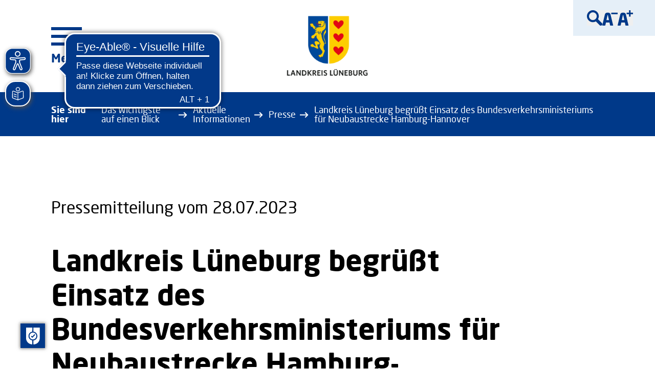

--- FILE ---
content_type: text/html;charset=UTF-8
request_url: https://www.landkreis-lueneburg.de/das-wichtigste-auf-einen-blick/aktuelle-informationen/presse/pressemitteilungen/landkreis-lueneburg-begruesst-einsatz-des-bundesverkehrsministeriums-fuer-neubaustrecke-hamburg-hannover.html
body_size: 29422
content:
<!DOCTYPE html><html lang="de">
<!--
This website is powered by Neos, the Open Source Content Application Platform licensed under the GNU/GPL.
Neos is based on Flow, a powerful PHP application framework licensed under the MIT license.

More information and contribution opportunities at https://www.neos.io
-->
<head><meta charset="UTF-8" /><link rel="stylesheet" href="https://www.landkreis-lueneburg.de/_Resources/Static/Packages/Marktplatz.LKLG/Assets/flexboxgrid/flexboxgrid.min.css?cb=473ac086-1fb1-4e4c-974c-f8078fa3850b" type="text/css" /><link rel="stylesheet" href="https://www.landkreis-lueneburg.de/_Resources/Static/Packages/Marktplatz.LKLG/Assets/Font/neo_sans.css?cb=473ac086-1fb1-4e4c-974c-f8078fa3850b" type="text/css" /><link rel="stylesheet" href="https://www.landkreis-lueneburg.de/_Resources/Static/Packages/Marktplatz.LKLG/Assets/swiper/swiper-bundle.min.css?cb=473ac086-1fb1-4e4c-974c-f8078fa3850b" type="text/css" /><link rel="stylesheet" href="https://www.landkreis-lueneburg.de/_Resources/Static/Packages/Marktplatz.LKLG/Assets/odometer/odometer-theme-default.css?cb=473ac086-1fb1-4e4c-974c-f8078fa3850b" type="text/css" /><link rel="preload" href="https://www.landkreis-lueneburg.de/_Resources/Static/Packages/Marktplatz.LKLG/Styles/main.css?cb=473ac086-1fb1-4e4c-974c-f8078fa3850b" type="text/css" as="style" onload="this.onload=null;this.rel='stylesheet';this.removeAttribute('as');" /><script async src="https://cc.mpa-web.de/public/app.js?apiKey=169624e7421c471ce622ce880f722b380c781b4704b0fcf2&amp;domain=2e88d60" referrerpolicy="origin"></script><script defer src="https://unpkg.com/css-has-pseudo@1.0.0/browser.js"></script><script defer src="https://www.landkreis-lueneburg.de/_Resources/Static/Packages/Marktplatz.LKLG/Assets/swiper/swiper-bundle.min.js?cb=473ac086-1fb1-4e4c-974c-f8078fa3850b"></script><script defer src="https://www.landkreis-lueneburg.de/_Resources/Static/Packages/Marktplatz.LKLG/Assets/odometer/odometer.min.js?cb=473ac086-1fb1-4e4c-974c-f8078fa3850b"></script><script defer src="https://www.landkreis-lueneburg.de/_Resources/Static/Packages/Marktplatz.LKLG/JavaScript/main.min.js?cb=473ac086-1fb1-4e4c-974c-f8078fa3850b"></script><script defer src="https://www.landkreis-lueneburg.de/_Resources/Static/Packages/Sitegeist.Lazybones/JavaScript/lazysizes.min.js?cb=473ac086-1fb1-4e4c-974c-f8078fa3850b"></script><script defer src="https://www.landkreis-lueneburg.de/_Resources/Static/Packages/Marktplatz.LKLG/Assets/Matomo/Matomo.js?cb=473ac086-1fb1-4e4c-974c-f8078fa3850b"></script><script defer src="https://www.landkreis-lueneburg.de/_Resources/Static/Packages/Marktplatz.LKLG/Assets/SendinBlue/SendinBlue.js?cb=473ac086-1fb1-4e4c-974c-f8078fa3850b"></script><script async src="https://cdn.eye-able.com/configs/www.landkreis-lueneburg.de.js"></script><script async src="https://cdn.eye-able.com/public/js/eyeAble.js"></script><script async src="https://translate-cdn.eye-able.com/eye-able-translate.js"></script><title>Landkreis Lüneburg - Landkreis Lüneburg begrüßt Einsatz des Bundesverkehrsministeriums für Neubaustrecke Hamburg-Hannover</title><meta name="robots" content="index,follow" /><link rel="canonical" href="https://www.landkreis-lueneburg.de/das-wichtigste-auf-einen-blick/aktuelle-informationen/presse/pressemitteilungen/landkreis-lueneburg-begruesst-einsatz-des-bundesverkehrsministeriums-fuer-neubaustrecke-hamburg-hannover.html" /><link rel="alternate" hreflang="x-default" href="https://www.landkreis-lueneburg.de/das-wichtigste-auf-einen-blick/aktuelle-informationen/presse/pressemitteilungen/landkreis-lueneburg-begruesst-einsatz-des-bundesverkehrsministeriums-fuer-neubaustrecke-hamburg-hannover.html" /><link rel="alternate" hreflang="de" href="https://www.landkreis-lueneburg.de/das-wichtigste-auf-einen-blick/aktuelle-informationen/presse/pressemitteilungen/landkreis-lueneburg-begruesst-einsatz-des-bundesverkehrsministeriums-fuer-neubaustrecke-hamburg-hannover.html" /><meta name="twitter:card" content="summary" /><meta name="twitter:title" content="Landkreis Lüneburg begrüßt Einsatz des Bundesverkehrsministeriums für Neubaustrecke Hamburg-Hannover" /><meta name="twitter:url" content="https://www.landkreis-lueneburg.de/das-wichtigste-auf-einen-blick/aktuelle-informationen/presse/pressemitteilungen/landkreis-lueneburg-begruesst-einsatz-des-bundesverkehrsministeriums-fuer-neubaustrecke-hamburg-hannover.html" /><meta name="twitter:image" content="https://www.landkreis-lueneburg.de/_Resources/Persistent/1/8/4/1/184197292713adbe2e3c291a87b1ee1a119be391/211015_regen_shutterstock-4002x4000-600x600.jpg" /><meta property="og:type" content="website" /><meta property="og:title" content="Landkreis Lüneburg begrüßt Einsatz des Bundesverkehrsministeriums für Neubaustrecke Hamburg-Hannover" /><meta property="og:site_name" content="Landkreis Lüneburg" /><meta property="og:locale" content="de" /><meta property="og:url" content="https://www.landkreis-lueneburg.de/das-wichtigste-auf-einen-blick/aktuelle-informationen/presse/pressemitteilungen/landkreis-lueneburg-begruesst-einsatz-des-bundesverkehrsministeriums-fuer-neubaustrecke-hamburg-hannover.html" /><meta property="og:image" content="https://www.landkreis-lueneburg.de/_Resources/Persistent/3/a/0/e/3a0edaa78ed4f931bcacb3e3e97642c406d94089/211015_regen_shutterstock-6000x3138-1200x628.jpg" /><meta property="og:image:width" content="1200" /><meta property="og:image:height" content="628" /><meta property="og:image:alt" content="Pflanzen gießen." /><script type="application/ld+json">{"@context":"http:\/\/schema.org\/","@type":"BreadcrumbList","itemListElement":[{"@type":"ListItem","position":1,"name":"Landkreis L\u00fcneburg","item":"https:\/\/www.landkreis-lueneburg.de\/"},{"@type":"ListItem","position":2,"name":"Das Wichtigste auf einen Blick","item":"https:\/\/www.landkreis-lueneburg.de\/das-wichtigste-auf-einen-blick.html"},{"@type":"ListItem","position":3,"name":"Aktuelle Informationen","item":"https:\/\/www.landkreis-lueneburg.de\/das-wichtigste-auf-einen-blick\/aktuelle-informationen.html"},{"@type":"ListItem","position":4,"name":"Presse","item":"https:\/\/www.landkreis-lueneburg.de\/das-wichtigste-auf-einen-blick\/aktuelle-informationen\/presse.html"},{"@type":"ListItem","position":5,"name":"Pressemitteilungen","item":"https:\/\/www.landkreis-lueneburg.de\/das-wichtigste-auf-einen-blick\/aktuelle-informationen\/presse\/pressemitteilungen.html"},{"@type":"ListItem","position":6,"name":"Landkreis L\u00fcneburg begr\u00fc\u00dft Einsatz des Bundesverkehrsministeriums f\u00fcr Neubaustrecke Hamburg-Hannover","item":"https:\/\/www.landkreis-lueneburg.de\/das-wichtigste-auf-einen-blick\/aktuelle-informationen\/presse\/pressemitteilungen\/landkreis-lueneburg-begruesst-einsatz-des-bundesverkehrsministeriums-fuer-neubaustrecke-hamburg-hannover.html"}]}</script><meta http-equiv="x-ua-compatible" content="ie=edge" /><meta name="viewport" content="width=device-width, initial-scale=1.0" /><meta name="format-detection" content="telephone=no" /><link rel="icon" href="https://www.landkreis-lueneburg.de/_Resources/Static/Packages/Marktplatz.LKLG/Assets/Favicon/favicon.ico" type="image/x-icon" /></head><body class><div class="SearchOverlay"><div class="u-contentWidth SearchOverlay-header"><Button class="CloseButton SearchOverlay-close SearchOverlay--toggle" title="Schließen" aria-label="Schließen"><svg xmlns="http://www.w3.org/2000/svg" width="60" height="60" viewBox="0 0 60 60"><g transform="translate(-182.665 -137.415)"><rect class="a" width="77.138" height="7.714" transform="translate(188.12 137.415) rotate(45)" /><rect class="a" width="77.138" height="7.714" transform="translate(182.666 191.961) rotate(-45)" /></g></svg></Button></div><div class="u-contentWidth SearchOverlay-body"><form action="https://www.landkreis-lueneburg.de/suchergebnis.html" method="GET" class="searchForm"><label class="SearchOverlay-label" for="SearchOverlay-input">Ich suche...</label><div class="SearchOverlay-fieldWrap"><input id="SearchOverlay-input" class="SearchOverlay-input SearchField-withAutocomplete" type="text" name="search" placeholder="Suchbegriff eingeben" data-autocomplete-source="https://www.landkreis-lueneburg.de/flowpack/searchplugin?contextNodeIdentifier=aeb6d063-b403-41e2-9a6b-7ba0c327adea&amp;dimensionCombination=%7B%22language%22%3A%5B%22de%22%5D%7D" autocomplete="off" /><div class="SearchField-searchSuggestions"></div><button class="ButtonSubmit SearchOverlay-submit" type="submit" name="search-submit" aria-label="Suchen"><span class="ButtonSubmit-ratio"></span><svg xmlns="http://www.w3.org/2000/svg" width="25.145" height="29.431" viewBox="0 0 25.145 29.431"><path data-name="Polygon 4" d="M13.852,1.475a1,1,0,0,1,1.726,0L28.55,23.639a1,1,0,0,1-.863,1.505H1.744a1,1,0,0,1-.863-1.505Z" transform="translate(25.145) rotate(90)" fill="#003989" /></svg></button></div></form><div class="SearchOverlay-suggestionsLabel">Danach suchen andere</div><div class="SearchOverlay-suggestions neos-contentcollection"><a class=" SearchSuggestItem" href="https://bewerbung.landkreis-lueneburg.de/" target="_self">Stellenangebote</a><a class=" SearchSuggestItem" href="https://www.landkreis-lueneburg.de/fuer-unsere-buergerinnen-und-buerger/arbeiten-im-landkreis/arbeiten-fuer-den-landkreis/ausbildung-im-landkreis.html" target="_self">Azubiportal</a><a class=" SearchSuggestItem" href="/das-wichtigste-auf-einen-blick/was-erledige-ich-wo.html" target="_self">Was erledige ich wo?</a><a class=" SearchSuggestItem" href="https://www.landkreis-lueneburg.de/fuer-unsere-buergerinnen-und-buerger/umwelt-und-klimaschutz/erneuerbare-energien-1.html" target="_self">Klimaschutz</a><a class=" SearchSuggestItem" href="/fuer-unsere-buergerinnen-und-buerger/mobil-im-landkreis/bus-und-bahn/schuelerbefoerderung.html" target="_self">Schülerbeförderung</a><a class=" SearchSuggestItem" href="https://www.landkreis-lueneburg.de/ueber-den-landkreis/politik-und-verwaltung/der-landkreis/digitalisierung-1.html" target="_self">Digitalisierung</a><a class=" SearchSuggestItem" href="/fuer-unsere-buergerinnen-und-buerger/mobil-im-landkreis/autoverkehr.html" target="_self">Kfz-Zulassung</a><a class=" SearchSuggestItem" href="https://www.landkreis-lueneburg.de/ueber-den-landkreis/politik-und-verwaltung.html" target="_self">Politik und Verwaltung</a></div><div class="Button-wrapper"><a href="https://www.landkreis-lueneburg.de/suchergebnis.html?search=" class="Button Button--default SearchOverlay-button" target="_self"><div class="Button-text">Unsere Leistungen in der Übersicht</div></a></div></div></div><div class="Header"><div class="Header-content u-contentWidth"><button class="BurgerMenu Header-menuToggle" type="button" aria-label="Menu öffnen"><span class="BurgerMenu-line"></span><span class="BurgerMenu-text">Menü</span></button><a href="#MainContent" class="SkipToMainContent-link">Zum Inhalt springen</a><a class=" Header-logo" href="/" target="_self"><picture class="Picture Logo Header-logoImage lazyload"><source type="image/webp" data-srcset="https://www.landkreis-lueneburg.de/_Resources/Static/Packages/Marktplatz.LKLG/Images/Logos/logo.png" sizes="(max-width: 320px) 280px, (max-width: 480px) 440px, 100vw" /><source data-srcset="https://www.landkreis-lueneburg.de/_Resources/Static/Packages/Marktplatz.LKLG/Images/Logos/logo.png" sizes="(max-width: 320px) 280px, (max-width: 480px) 440px, 100vw" /><img data-src="https://www.landkreis-lueneburg.de/_Resources/Static/Packages/Marktplatz.LKLG/Images/Logos/logo.png" data-srcset="https://www.landkreis-lueneburg.de/_Resources/Static/Packages/Marktplatz.LKLG/Images/Logos/logo.png" data-sizes="(max-width: 320px) 280px, (max-width: 480px) 440px, 100vw" class="lazyload" alt="Logo des Landkreises Lüneburg" /></picture></a><nav class="AccessibilityMenu Header-accessibility"><button class="AccessibilityMenuItem AccessibilityMenu-search SearchOverlay--toggle" aria-label="Suche"><img src="https://www.landkreis-lueneburg.de/_Resources/Static/Packages/Marktplatz.LKLG/Images/SVG/Accessibility/search.svg" aria-hidden="true" alt /></button><button class="AccessibilityMenuItem AccessibilityMenu-language" aria-label="Sprache"><img src="https://www.landkreis-lueneburg.de/_Resources/Static/Packages/Marktplatz.LKLG/Images/SVG/Accessibility/language.svg" aria-hidden="true" alt /></button><button class="AccessibilityMenuItem AccessibilityMenu-reader" aria-label="Vorlesen"><img src="https://www.landkreis-lueneburg.de/_Resources/Static/Packages/Marktplatz.LKLG/Images/SVG/Accessibility/read-out.svg" aria-hidden="true" alt /></button><button class="AccessibilityMenuItem AccessibilityMenu-sizeMinus" aria-label="Schriftgröße kleiner"><img src="https://www.landkreis-lueneburg.de/_Resources/Static/Packages/Marktplatz.LKLG/Images/SVG/Accessibility/fontsize-minus.svg" aria-hidden="true" alt /></button><button class="AccessibilityMenuItem AccessibilityMenu-sizePlus" aria-label="Schriftgröße größer"><img src="https://www.landkreis-lueneburg.de/_Resources/Static/Packages/Marktplatz.LKLG/Images/SVG/Accessibility/fontsize.svg" aria-hidden="true" alt /></button><button class="AccessibilityMenuItem AccessibilityMenu-hands" aria-label="Gesten"><img src="https://www.landkreis-lueneburg.de/_Resources/Static/Packages/Marktplatz.LKLG/Images/SVG/Accessibility/hands.svg" aria-hidden="true" alt /></button><button class="AccessibilityMenuItem AccessibilityMenu-speech" aria-label="Leichte Sprache"><img src="https://www.landkreis-lueneburg.de/_Resources/Static/Packages/Marktplatz.LKLG/Images/SVG/Accessibility/simple-speech.svg" aria-hidden="true" alt /></button></nav></div></div><div class="Header HeaderSticky" tabindex="-1" aria-hidden="true"><div class="Header-content u-contentWidth"><button class="BurgerMenu Header-menuToggle" type="button" aria-label="Menu öffnen"><span class="BurgerMenu-line"></span></button><a class=" Header-logo" href="/" target="_self"><picture class="Picture Logo Header-logoImage lazyload"><source type="image/webp" data-srcset="https://www.landkreis-lueneburg.de/_Resources/Static/Packages/Marktplatz.LKLG/Images/Logos/logo-small.png" sizes="(max-width: 320px) 280px, (max-width: 480px) 440px, 100vw" /><source data-srcset="https://www.landkreis-lueneburg.de/_Resources/Static/Packages/Marktplatz.LKLG/Images/Logos/logo-small.png" sizes="(max-width: 320px) 280px, (max-width: 480px) 440px, 100vw" /><img data-src="https://www.landkreis-lueneburg.de/_Resources/Static/Packages/Marktplatz.LKLG/Images/Logos/logo-small.png" data-srcset="https://www.landkreis-lueneburg.de/_Resources/Static/Packages/Marktplatz.LKLG/Images/Logos/logo-small.png" data-sizes="(max-width: 320px) 280px, (max-width: 480px) 440px, 100vw" class="lazyload" alt="Logo des Landkreises Lüneburg" /></picture></a><nav class="AccessibilityMenu Header-accessibility"><button class="AccessibilityMenuItem AccessibilityMenu-search SearchOverlay--toggle" aria-label="Suche"><img src="https://www.landkreis-lueneburg.de/_Resources/Static/Packages/Marktplatz.LKLG/Images/SVG/Accessibility/search.svg" aria-hidden="true" alt /></button><button class="AccessibilityMenuItem AccessibilityMenu-language" aria-label="Sprache"><img src="https://www.landkreis-lueneburg.de/_Resources/Static/Packages/Marktplatz.LKLG/Images/SVG/Accessibility/language.svg" aria-hidden="true" alt /></button><button class="AccessibilityMenuItem AccessibilityMenu-reader" aria-label="Vorlesen"><img src="https://www.landkreis-lueneburg.de/_Resources/Static/Packages/Marktplatz.LKLG/Images/SVG/Accessibility/read-out.svg" aria-hidden="true" alt /></button><button class="AccessibilityMenuItem AccessibilityMenu-sizeMinus" aria-label="Schriftgröße kleiner"><img src="https://www.landkreis-lueneburg.de/_Resources/Static/Packages/Marktplatz.LKLG/Images/SVG/Accessibility/fontsize-minus.svg" aria-hidden="true" alt /></button><button class="AccessibilityMenuItem AccessibilityMenu-sizePlus" aria-label="Schriftgröße größer"><img src="https://www.landkreis-lueneburg.de/_Resources/Static/Packages/Marktplatz.LKLG/Images/SVG/Accessibility/fontsize.svg" aria-hidden="true" alt /></button><button class="AccessibilityMenuItem AccessibilityMenu-hands" aria-label="Gesten"><img src="https://www.landkreis-lueneburg.de/_Resources/Static/Packages/Marktplatz.LKLG/Images/SVG/Accessibility/hands.svg" aria-hidden="true" alt /></button><button class="AccessibilityMenuItem AccessibilityMenu-speech" aria-label="Leichte Sprache"><img src="https://www.landkreis-lueneburg.de/_Resources/Static/Packages/Marktplatz.LKLG/Images/SVG/Accessibility/simple-speech.svg" aria-hidden="true" alt /></button></nav></div></div><easy-speech left="10px" top="22%" bg-color="#023989"></easy-speech><nav class="MainMenu Header-mainMenu" aria-label="Main"><div class="MainMenu-inner"><div class="u-contentWidth MainMenu-wrapper"><div class="MenuHeader"><Button class="CloseButton MainMenu-close" title="Schließen" aria-label="Schließen"><svg xmlns="http://www.w3.org/2000/svg" width="60" height="60" viewBox="0 0 60 60"><g transform="translate(-182.665 -137.415)"><rect class="a" width="77.138" height="7.714" transform="translate(188.12 137.415) rotate(45)" /><rect class="a" width="77.138" height="7.714" transform="translate(182.666 191.961) rotate(-45)" /></g></svg></Button><div class="MenuHeader-title">Menü</div><div class="MenuHeaderInner"><button type="button" class="MainMenu-readerIcon Icon--Read" aria-label="Vorlesen"><img src="https://www.landkreis-lueneburg.de/_Resources/Static/Packages/Marktplatz.LKLG/Images/SVG/Accessibility/inverted/read-out.svg" alt="Vorlesen" /></button><div class="MainMenu-searchWrapper"><form action="https://www.landkreis-lueneburg.de/suchergebnis.html" method="GET" class="searchForm"><input type="text" class="SearchField-withAutocomplete" name="search" id="search" placeholder="Suchbegriff eingeben" data-autocomplete-source="https://www.landkreis-lueneburg.de/flowpack/searchplugin?contextNodeIdentifier=aeb6d063-b403-41e2-9a6b-7ba0c327adea&amp;dimensionCombination=%7B%22language%22%3A%5B%22de%22%5D%7D" autocomplete="off" /><div class="SearchField-searchSuggestions"></div><button class="ButtonSubmit MainMenu-searchSubmit" type="submit" name="search-submit" aria-label="Suchen"><span class="ButtonSubmit-ratio"></span><svg xmlns="http://www.w3.org/2000/svg" width="25.145" height="29.431" viewBox="0 0 25.145 29.431"><path data-name="Polygon 4" d="M13.852,1.475a1,1,0,0,1,1.726,0L28.55,23.639a1,1,0,0,1-.863,1.505H1.744a1,1,0,0,1-.863-1.505Z" transform="translate(25.145) rotate(90)" fill="#003989" /></svg></button></form><button type="button" class="MainMenu-searchToggle SearchOverlay--toggle" aria-label="Suche anzeigen"><img src="https://www.landkreis-lueneburg.de/_Resources/Static/Packages/Marktplatz.LKLG/Images/SVG/Accessibility/inverted/searchToggle.svg" alt="Suche-Icon" /></button></div></div></div><ul class="MainNav"><li><button class="MainNav-button MainNav-toggle"><span>Das Wichtigste auf einen Blick</span><svg class="icon" xmlns="http://www.w3.org/2000/svg" focusable="false" width="39.83" height="34.012" viewBox="0 0 39.83 34.012"><path class="a" d="M19.052,1.474a1,1,0,0,1,1.726,0L38.949,32.507a1,1,0,0,1-.863,1.505H1.744a1,1,0,0,1-.863-1.505Z" transform="translate(39.83 34.012) rotate(180)" /></svg></button><div class="MainNav-subMenu"><button type="button" aria-label="Zurück zum vorherigen Menü" class="MainNav-button MainNav-subMenuClose"><svg class="icon" focusable="false" xmlns="http://www.w3.org/2000/svg" width="16.115" height="18" viewBox="0 0 16.115 18"><path d="M8.127,1.563a1,1,0,0,1,1.746,0l7.3,13.064a1,1,0,0,1-.873,1.488H1.7a1,1,0,0,1-.873-1.488Z" transform="translate(0 18) rotate(-90)" /></svg>zurück</button><div class="CategoryMenu"><div class="MainNav-button CategoryMenu-Toggle"><a href="/das-wichtigste-auf-einen-blick/aktuelle-informationen.html">Aktuelle Informationen</a><button class="CategoryMenu-toggleIcon" type="button" aria-label="Kategorie anzeigen"><svg class="icon" focusable="false" xmlns="http://www.w3.org/2000/svg" width="18" height="16.115" viewBox="0 0 18 16.115"><path d="M8.127,1.563a1,1,0,0,1,1.746,0l7.3,13.064a1,1,0,0,1-.873,1.488H1.7a1,1,0,0,1-.873-1.488Z" transform="translate(18 16.115) rotate(180)" /></svg></button></div><ul><li><a href="/das-wichtigste-auf-einen-blick/aktuelle-informationen/aktuelles.html">Aktuelles</a></li><li><a href="/das-wichtigste-auf-einen-blick/aktuelle-informationen/ukraine-hilfe.html">Ukraine-Hilfe</a></li><li><a href="/das-wichtigste-auf-einen-blick/aktuelle-informationen/presse.html">Presse</a></li><li><a href="/das-wichtigste-auf-einen-blick/wie-sie-uns-erreichen/soziale-medien-1.html">Social Media</a></li><li><a href="/das-wichtigste-auf-einen-blick/aktuelle-informationen/terminkalender.html">Terminkalender</a></li><li><a href="/das-wichtigste-auf-einen-blick/aktuelle-informationen/social-wall.html">Social Wall</a></li></ul></div><div class="CategoryMenu"><div class="MainNav-button CategoryMenu-Toggle"><a href="/das-wichtigste-auf-einen-blick/was-erledige-ich-wo.html">Was erledige ich wo?</a><button class="CategoryMenu-toggleIcon" type="button" aria-label="Kategorie anzeigen"><svg class="icon" focusable="false" xmlns="http://www.w3.org/2000/svg" width="18" height="16.115" viewBox="0 0 18 16.115"><path d="M8.127,1.563a1,1,0,0,1,1.746,0l7.3,13.064a1,1,0,0,1-.873,1.488H1.7a1,1,0,0,1-.873-1.488Z" transform="translate(18 16.115) rotate(180)" /></svg></button></div><ul><li><a href="/das-wichtigste-auf-einen-blick/was-erledige-ich-wo/ansprechpersonen-finden.html">Ansprechpersonen finden</a></li></ul></div><div class="CategoryMenu"><div class="MainNav-button CategoryMenu-Toggle"><a href="https://bewerbung.landkreis-lueneburg.de/">Bewerbungsportal</a></div></div><div class="CategoryMenu"><div class="MainNav-button CategoryMenu-Toggle"><a href="/das-wichtigste-auf-einen-blick/wie-sie-uns-erreichen.html">Wie Sie uns erreichen</a><button class="CategoryMenu-toggleIcon" type="button" aria-label="Kategorie anzeigen"><svg class="icon" focusable="false" xmlns="http://www.w3.org/2000/svg" width="18" height="16.115" viewBox="0 0 18 16.115"><path d="M8.127,1.563a1,1,0,0,1,1.746,0l7.3,13.064a1,1,0,0,1-.873,1.488H1.7a1,1,0,0,1-.873-1.488Z" transform="translate(18 16.115) rotate(180)" /></svg></button></div><ul><li><a href="/das-wichtigste-auf-einen-blick/wie-sie-uns-erreichen/infothek.html">Infothek</a></li><li><a href="/ueber-den-landkreis/politik-und-verwaltung/landrat-jens-boether/buergersprechstunde-1.html">Bürgersprechstunde</a></li><li><a href="/das-wichtigste-auf-einen-blick/wie-sie-uns-erreichen/mitarbeitende.html">Mitarbeitende</a></li><li><a href="/das-wichtigste-auf-einen-blick/wie-sie-uns-erreichen/oeffnungszeiten-1.html">Öffnungszeiten</a></li><li><a href="/das-wichtigste-auf-einen-blick/wie-sie-uns-erreichen/lageplan-der-kreisverwaltung.html">Lageplan der Kreisverwaltung</a></li><li><a href="/das-wichtigste-auf-einen-blick/wie-sie-uns-erreichen/telefonzentrale-1.html">Telefonzentrale</a></li><li><a href="/das-wichtigste-auf-einen-blick/wie-sie-uns-erreichen/soziale-medien-1.html">Soziale Medien</a></li><li><a href="/das-wichtigste-auf-einen-blick/wie-sie-uns-erreichen/kontakt.html">Kontakt</a></li><li><a href="/das-wichtigste-auf-einen-blick/wie-sie-uns-erreichen/newsletter.html">Newsletter</a></li></ul></div><div class="CategoryMenu"><div class="MainNav-button CategoryMenu-Toggle"><a href="/das-wichtigste-auf-einen-blick/aktuelle-informationen/social-wall.html">Social Wall</a></div></div></div></li><li><button class="MainNav-button MainNav-toggle"><span>Über den Landkreis</span><svg class="icon" xmlns="http://www.w3.org/2000/svg" focusable="false" width="39.83" height="34.012" viewBox="0 0 39.83 34.012"><path class="a" d="M19.052,1.474a1,1,0,0,1,1.726,0L38.949,32.507a1,1,0,0,1-.863,1.505H1.744a1,1,0,0,1-.863-1.505Z" transform="translate(39.83 34.012) rotate(180)" /></svg></button><div class="MainNav-subMenu"><button type="button" aria-label="Zurück zum vorherigen Menü" class="MainNav-button MainNav-subMenuClose"><svg class="icon" focusable="false" xmlns="http://www.w3.org/2000/svg" width="16.115" height="18" viewBox="0 0 16.115 18"><path d="M8.127,1.563a1,1,0,0,1,1.746,0l7.3,13.064a1,1,0,0,1-.873,1.488H1.7a1,1,0,0,1-.873-1.488Z" transform="translate(0 18) rotate(-90)" /></svg>zurück</button><div class="CategoryMenu"><div class="MainNav-button CategoryMenu-Toggle"><a href="/ueber-den-landkreis/politik-und-verwaltung.html">Politik und Verwaltung</a><button class="CategoryMenu-toggleIcon" type="button" aria-label="Kategorie anzeigen"><svg class="icon" focusable="false" xmlns="http://www.w3.org/2000/svg" width="18" height="16.115" viewBox="0 0 18 16.115"><path d="M8.127,1.563a1,1,0,0,1,1.746,0l7.3,13.064a1,1,0,0,1-.873,1.488H1.7a1,1,0,0,1-.873-1.488Z" transform="translate(18 16.115) rotate(180)" /></svg></button></div><ul><li><a href="/ueber-den-landkreis/politik-und-verwaltung/der-landkreis.html">Der Landkreis</a></li><li><a href="/ueber-den-landkreis/politik-und-verwaltung/landrat-jens-boether.html">Landrat Jens Böther</a></li><li><a href="/ueber-den-landkreis/politik-und-verwaltung/wahlen.html">Wahlen</a></li><li><a href="/ueber-den-landkreis/politik-und-verwaltung/kreispolitik.html">Kreispolitik</a></li><li><a href="/ueber-den-landkreis/politik-und-verwaltung/kreisverwaltung.html">Kreisverwaltung</a></li><li><a href="/ueber-den-landkreis/politik-und-verwaltung/kreisentwicklung.html">Kreisentwicklung</a></li><li><a href="/ueber-den-landkreis/politik-und-verwaltung/tag-der-offenen-tuer.html">Tag der offenen Tür</a></li></ul></div><div class="CategoryMenu"><div class="MainNav-button CategoryMenu-Toggle"><a href="/ueber-den-landkreis/der-landkreis-als-wirtschaftsstandort.html">Der Landkreis als Wirtschaftsstandort</a><button class="CategoryMenu-toggleIcon" type="button" aria-label="Kategorie anzeigen"><svg class="icon" focusable="false" xmlns="http://www.w3.org/2000/svg" width="18" height="16.115" viewBox="0 0 18 16.115"><path d="M8.127,1.563a1,1,0,0,1,1.746,0l7.3,13.064a1,1,0,0,1-.873,1.488H1.7a1,1,0,0,1-.873-1.488Z" transform="translate(18 16.115) rotate(180)" /></svg></button></div><ul><li><a href="/ueber-den-landkreis/politik-und-verwaltung/kreisentwicklung/metropolregion-hamburg.html">Metropolregion</a></li><li><a href="/ueber-den-landkreis/politik-und-verwaltung/kreisentwicklung/breitbandversorgung.html">Breitbandversorgung</a></li><li><a href="/ueber-den-landkreis/politik-und-verwaltung/kreisentwicklung/zukunftsregionen-niedersachsen.html">Zukunftsregionen Niedersachsen</a></li><li><a href="/ueber-den-landkreis/politik-und-verwaltung/kreisentwicklung.html">Kreisentwicklung</a></li><li><a href="/ueber-den-landkreis/politik-und-verwaltung/kreisentwicklung/metropolregion-hamburg/leitprojekt-biosphaere-regional-nachhaltig.html">Biosphäre.Regional-Nachhaltig</a></li></ul></div><div class="CategoryMenu"><div class="MainNav-button CategoryMenu-Toggle"><a href="/ueber-den-landkreis/unsere-staedte-und-gemeinden.html">Unsere Städte und Gemeinden</a><button class="CategoryMenu-toggleIcon" type="button" aria-label="Kategorie anzeigen"><svg class="icon" focusable="false" xmlns="http://www.w3.org/2000/svg" width="18" height="16.115" viewBox="0 0 18 16.115"><path d="M8.127,1.563a1,1,0,0,1,1.746,0l7.3,13.064a1,1,0,0,1-.873,1.488H1.7a1,1,0,0,1-.873-1.488Z" transform="translate(18 16.115) rotate(180)" /></svg></button></div><ul><li><a href="/ueber-den-landkreis/unsere-staedte-und-gemeinden/kommunalaufsicht-1.html">Kommunalaufsicht</a></li><li><a href="https://www.adendorf.de/1/">Gemeinde Adendorf</a></li><li><a href="https://www.samtgemeinde-amelinghausen.de/home.aspx">Samtgemeinde Amelinghausen</a></li><li><a href="https://www.amt-neuhaus.de/">Gemeinde Amt Neuhaus</a></li><li><a href="https://www.bardowick.de/">Samtgemeinde Bardowick</a></li><li><a href="https://www.bleckede.de/">Stadt Bleckede</a></li><li><a href="https://www.dahlenburg.de/">Samtgemeinde Dahlenburg</a></li><li><a href="https://www.gellersen.de/">Samtgemeinde Gellersen</a></li><li><a href="https://www.samtgemeinde-ilmenau.de/">Samtgemeinde Ilmenau</a></li><li><a href="https://www.hansestadtlueneburg.de/">Hansestadt Lüneburg</a></li><li><a href="https://www.ostheide.de/">Samtgemeinde Ostheide</a></li><li><a href="https://www.scharnebeck.de/">Samtgemeinde Scharnebeck</a></li></ul></div><div class="CategoryMenu"><div class="MainNav-button CategoryMenu-Toggle"><a href="/ueber-den-landkreis/wissenswertes-ueber-den-landkreis.html">Wissenswertes über den Landkreis</a><button class="CategoryMenu-toggleIcon" type="button" aria-label="Kategorie anzeigen"><svg class="icon" focusable="false" xmlns="http://www.w3.org/2000/svg" width="18" height="16.115" viewBox="0 0 18 16.115"><path d="M8.127,1.563a1,1,0,0,1,1.746,0l7.3,13.064a1,1,0,0,1-.873,1.488H1.7a1,1,0,0,1-.873-1.488Z" transform="translate(18 16.115) rotate(180)" /></svg></button></div><ul><li><a href="/ueber-den-landkreis/wissenswertes-ueber-den-landkreis/geoportal.html">Geoportal</a></li><li><a href="/ueber-den-landkreis/wissenswertes-ueber-den-landkreis/daten-und-fakten.html">Daten und Fakten</a></li><li><a href="/ueber-den-landkreis/wissenswertes-ueber-den-landkreis/timeloberg.html">Timeloberg</a></li><li><a href="/ueber-den-landkreis/wissenswertes-ueber-den-landkreis/kreisgeschichte.html">Kreisgeschichte</a></li><li><a href="/ueber-den-landkreis/politik-und-verwaltung/kreisentwicklung/metropolregion-hamburg.html">Metropolregion</a></li><li><a href="/ueber-den-landkreis/politik-und-verwaltung/kreisentwicklung.html">Kreisentwicklung</a></li><li><a href="/ueber-den-landkreis/wissenswertes-ueber-den-landkreis/wappen-1.html">Wappen</a></li><li><a href="/ueber-den-landkreis/wissenswertes-ueber-den-landkreis/internationale-partnerschaften.html">Internationale Partnerschaften</a></li></ul></div><div class="CategoryMenu"><div class="MainNav-button CategoryMenu-Toggle"><a href="https://bewerbung.landkreis-lueneburg.de/">Bewerbungsportal</a></div></div></div></li><li><button class="MainNav-button MainNav-toggle"><span>Alles für unsere Bürgerinnen und Bürger</span><svg class="icon" xmlns="http://www.w3.org/2000/svg" focusable="false" width="39.83" height="34.012" viewBox="0 0 39.83 34.012"><path class="a" d="M19.052,1.474a1,1,0,0,1,1.726,0L38.949,32.507a1,1,0,0,1-.863,1.505H1.744a1,1,0,0,1-.863-1.505Z" transform="translate(39.83 34.012) rotate(180)" /></svg></button><div class="MainNav-subMenu"><button type="button" aria-label="Zurück zum vorherigen Menü" class="MainNav-button MainNav-subMenuClose"><svg class="icon" focusable="false" xmlns="http://www.w3.org/2000/svg" width="16.115" height="18" viewBox="0 0 16.115 18"><path d="M8.127,1.563a1,1,0,0,1,1.746,0l7.3,13.064a1,1,0,0,1-.873,1.488H1.7a1,1,0,0,1-.873-1.488Z" transform="translate(0 18) rotate(-90)" /></svg>zurück</button><div class="CategoryMenu"><div class="MainNav-button CategoryMenu-Toggle"><a href="/fuer-unsere-buergerinnen-und-buerger/menschen-im-landkreis.html">Menschen im Landkreis</a><button class="CategoryMenu-toggleIcon" type="button" aria-label="Kategorie anzeigen"><svg class="icon" focusable="false" xmlns="http://www.w3.org/2000/svg" width="18" height="16.115" viewBox="0 0 18 16.115"><path d="M8.127,1.563a1,1,0,0,1,1.746,0l7.3,13.064a1,1,0,0,1-.873,1.488H1.7a1,1,0,0,1-.873-1.488Z" transform="translate(18 16.115) rotate(180)" /></svg></button></div><ul><li><a href="/fuer-unsere-buergerinnen-und-buerger/menschen-im-landkreis/eltern-und-kinder.html">Eltern und Kinder</a></li><li><a href="/fuer-unsere-buergerinnen-und-buerger/menschen-im-landkreis/kinder-und-jugendliche.html">Kinder und Jugendliche</a></li><li><a href="/fuer-unsere-buergerinnen-und-buerger/menschen-im-landkreis/menschen-mit-behinderungen.html">Menschen mit Behinderungen</a></li><li><a href="/fuer-unsere-buergerinnen-und-buerger/menschen-im-landkreis/seniorinnen-und-senioren.html">Seniorinnen und Senioren</a></li></ul></div><div class="CategoryMenu"><div class="MainNav-button CategoryMenu-Toggle"><a href="/fuer-unsere-buergerinnen-und-buerger/leben-im-landkreis.html">Leben im Landkreis</a><button class="CategoryMenu-toggleIcon" type="button" aria-label="Kategorie anzeigen"><svg class="icon" focusable="false" xmlns="http://www.w3.org/2000/svg" width="18" height="16.115" viewBox="0 0 18 16.115"><path d="M8.127,1.563a1,1,0,0,1,1.746,0l7.3,13.064a1,1,0,0,1-.873,1.488H1.7a1,1,0,0,1-.873-1.488Z" transform="translate(18 16.115) rotate(180)" /></svg></button></div><ul><li><a href="/fuer-unsere-buergerinnen-und-buerger/leben-im-landkreis/flucht-migration-und-teilhabe.html">Flucht, Migration und Teilhabe</a></li><li><a href="/fuer-unsere-buergerinnen-und-buerger/leben-im-landkreis/gesundheit.html">Gesundheit</a></li><li><a href="/fuer-unsere-buergerinnen-und-buerger/leben-im-landkreis/lebensmittel.html">Lebensmittel</a></li><li><a href="/fuer-unsere-buergerinnen-und-buerger/leben-im-landkreis/inklusion-1.html">Inklusion</a></li><li><a href="/fuer-unsere-buergerinnen-und-buerger/leben-im-landkreis/gleichstellung-von-frau-und-mann.html">Gleichstellung von Frau und Mann</a></li><li><a href="/fuer-unsere-buergerinnen-und-buerger/leben-im-landkreis/gemeinsam-gegen-rechts.html">Gemeinsam gegen Rechts</a></li><li><a href="/fuer-unsere-buergerinnen-und-buerger/leben-im-landkreis/sozialberatung-und-unterstuetzung.html">Sozialberatung und Unterstützung</a></li><li><a href="/fuer-unsere-buergerinnen-und-buerger/leben-im-landkreis/sport-1.html">Sport</a></li><li><a href="/fuer-unsere-buergerinnen-und-buerger/leben-im-landkreis/soziale-entschaedigung.html">Soziale Entschädigung</a></li></ul></div><div class="CategoryMenu"><div class="MainNav-button CategoryMenu-Toggle"><a href="/fuer-unsere-buergerinnen-und-buerger/kultur-im-landkreis.html">Kultur im Landkreis</a><button class="CategoryMenu-toggleIcon" type="button" aria-label="Kategorie anzeigen"><svg class="icon" focusable="false" xmlns="http://www.w3.org/2000/svg" width="18" height="16.115" viewBox="0 0 18 16.115"><path d="M8.127,1.563a1,1,0,0,1,1.746,0l7.3,13.064a1,1,0,0,1-.873,1.488H1.7a1,1,0,0,1-.873-1.488Z" transform="translate(18 16.115) rotate(180)" /></svg></button></div><ul><li><a href="/fuer-unsere-buergerinnen-und-buerger/kultur-im-landkreis/kulturangebote.html">Kulturangebote</a></li><li><a href="/fuer-unsere-buergerinnen-und-buerger/kultur-im-landkreis/kulturnewsletter.html">Kulturnewsletter</a></li><li><a href="/fuer-unsere-buergerinnen-und-buerger/kultur-im-landkreis/kulturkartei.html">Kulturkartei</a></li><li><a href="/fuer-unsere-buergerinnen-und-buerger/kultur-im-landkreis/kulturfoerderpreis.html">Kulturförderpreis</a></li><li><a href="/fuer-unsere-buergerinnen-und-buerger/kultur-im-landkreis/theater-lueneburg.html">Theater Lüneburg</a></li><li><a href="/fuer-unsere-buergerinnen-und-buerger/kultur-im-landkreis/museen-und-ausstellungen.html">Museen und Ausstellungen</a></li><li><a href="/fuer-unsere-buergerinnen-und-buerger/kultur-im-landkreis/kulturfoerderung.html">Kulturförderung</a></li><li><a href="/fuer-unsere-buergerinnen-und-buerger/kultur-im-landkreis/plattdeutsch-im-landkreis-lueneburg.html">Plattdeutsch im Landkreis Lüneburg</a></li></ul></div><div class="CategoryMenu"><div class="MainNav-button CategoryMenu-Toggle"><a href="/fuer-unsere-buergerinnen-und-buerger/mobil-im-landkreis.html">Mobil im Landkreis</a><button class="CategoryMenu-toggleIcon" type="button" aria-label="Kategorie anzeigen"><svg class="icon" focusable="false" xmlns="http://www.w3.org/2000/svg" width="18" height="16.115" viewBox="0 0 18 16.115"><path d="M8.127,1.563a1,1,0,0,1,1.746,0l7.3,13.064a1,1,0,0,1-.873,1.488H1.7a1,1,0,0,1-.873-1.488Z" transform="translate(18 16.115) rotate(180)" /></svg></button></div><ul><li><a href="/fuer-unsere-buergerinnen-und-buerger/mobil-im-landkreis/radfahren.html">Radfahren</a></li><li><a href="/fuer-unsere-buergerinnen-und-buerger/mobil-im-landkreis/sbu-betrieb-strassenbau-und-unterhaltung.html">SBU Betrieb Straßenbau und -unterhaltung</a></li><li><a href="/fuer-unsere-buergerinnen-und-buerger/mobil-im-landkreis/bus-und-bahn.html">Bus und Bahn</a></li><li><a href="/fuer-unsere-buergerinnen-und-buerger/mobil-im-landkreis/autoverkehr.html">Autoverkehr</a></li><li><a href="/fuer-unsere-buergerinnen-und-buerger/mobil-im-landkreis/elbfaehren.html">Elbfähren</a></li><li><a href="/fuer-unsere-buergerinnen-und-buerger/mobil-im-landkreis/elektromobilitaet.html">Elektromobilität</a></li><li><a href="/fuer-unsere-buergerinnen-und-buerger/mobil-im-landkreis/baustelleninformationen.html">Baustelleninformationen</a></li></ul></div><div class="CategoryMenu"><div class="MainNav-button CategoryMenu-Toggle"><a href="/fuer-unsere-buergerinnen-und-buerger/umwelt-und-klimaschutz.html">Umwelt und Klimaschutz</a><button class="CategoryMenu-toggleIcon" type="button" aria-label="Kategorie anzeigen"><svg class="icon" focusable="false" xmlns="http://www.w3.org/2000/svg" width="18" height="16.115" viewBox="0 0 18 16.115"><path d="M8.127,1.563a1,1,0,0,1,1.746,0l7.3,13.064a1,1,0,0,1-.873,1.488H1.7a1,1,0,0,1-.873-1.488Z" transform="translate(18 16.115) rotate(180)" /></svg></button></div><ul><li><a href="/fuer-unsere-buergerinnen-und-buerger/umwelt-und-klimaschutz/klimaschutz-im-landkreis.html">Klimaschutz im Landkreis</a></li><li><a href="/fuer-unsere-buergerinnen-und-buerger/umwelt-und-klimaschutz/klimaschutz-in-Privathaushalten.html">Klimaschutz in Privathaushalten</a></li><li><a href="/fuer-unsere-buergerinnen-und-buerger/umwelt-und-klimaschutz/klimaschutz-gemeinden.html">Klimaschutz in den Gemeinden</a></li><li><a href="/fuer-unsere-buergerinnen-und-buerger/umwelt-und-klimaschutz/klimaschutz-unternehmen.html">Klimaschutz in Unternehmen</a></li><li><a href="/fuer-unsere-buergerinnen-und-buerger/umwelt-und-klimaschutz/naturschutz-wald-und-artenschutz.html">Naturschutz, Wald und Artenschutz</a></li><li><a href="/fuer-unsere-buergerinnen-und-buerger/umwelt-und-klimaschutz/schutzgebiete-biotope-und-projekte.html">Schutzgebiete, Biotope und Projekte</a></li><li><a href="/fuer-unsere-buergerinnen-und-buerger/umwelt-und-klimaschutz/wasserwirtschaft-und-hochwasserschutz.html">Wasserwirtschaft und Hochwasserschutz</a></li><li><a href="/fuer-unsere-buergerinnen-und-buerger/umwelt-und-klimaschutz/abfall-boden-und-immissionsschutz.html">Abfall, Boden- und Immissionsschutz</a></li></ul></div><div class="CategoryMenu"><div class="MainNav-button CategoryMenu-Toggle"><a href="/fuer-unsere-buergerinnen-und-buerger/bauen-und-planen.html">Bauen und Planen</a><button class="CategoryMenu-toggleIcon" type="button" aria-label="Kategorie anzeigen"><svg class="icon" focusable="false" xmlns="http://www.w3.org/2000/svg" width="18" height="16.115" viewBox="0 0 18 16.115"><path d="M8.127,1.563a1,1,0,0,1,1.746,0l7.3,13.064a1,1,0,0,1-.873,1.488H1.7a1,1,0,0,1-.873-1.488Z" transform="translate(18 16.115) rotate(180)" /></svg></button></div><ul><li><a href="/fuer-unsere-buergerinnen-und-buerger/bauen-und-planen/bauen-aktuell.html">Bauen aktuell</a></li><li><a href="/fuer-unsere-buergerinnen-und-buerger/bauen-und-planen/akteneinsicht-und-termine.html">Akteneinsicht und Termine</a></li><li><a href="/fuer-unsere-buergerinnen-und-buerger/bauen-und-planen/verfahren-rund-ums-bauen.html">Verfahren rund ums Bauen</a></li><li><a href="/fuer-unsere-buergerinnen-und-buerger/bauen-und-planen/digitale-antragsstellung-bauen.html">Digitale Antragsstellung Bauen</a></li><li><a href="/fuer-unsere-buergerinnen-und-buerger/bauen-und-planen/denkmalschutz.html">Denkmalschutz</a></li><li><a href="/fuer-unsere-buergerinnen-und-buerger/bauen-und-planen/vorbeugender-brandschutz.html">Vorbeugender Brandschutz</a></li><li><a href="/fuer-unsere-buergerinnen-und-buerger/bauen-und-planen/foerderprogramme-bauen.html">Förderprogramme Bauen</a></li><li><a href="/fuer-unsere-buergerinnen-und-buerger/bauen-und-planen/regionalplanung.html">Regionalplanung</a></li><li><a href="/fuer-unsere-buergerinnen-und-buerger/bauen-und-planen/planfeststellung.html">Planfeststellung</a></li></ul></div><div class="CategoryMenu"><div class="MainNav-button CategoryMenu-Toggle"><a href="/fuer-unsere-buergerinnen-und-buerger/arbeiten-im-landkreis.html">Arbeiten im Landkreis</a><button class="CategoryMenu-toggleIcon" type="button" aria-label="Kategorie anzeigen"><svg class="icon" focusable="false" xmlns="http://www.w3.org/2000/svg" width="18" height="16.115" viewBox="0 0 18 16.115"><path d="M8.127,1.563a1,1,0,0,1,1.746,0l7.3,13.064a1,1,0,0,1-.873,1.488H1.7a1,1,0,0,1-.873-1.488Z" transform="translate(18 16.115) rotate(180)" /></svg></button></div><ul><li><a href="/fuer-unsere-buergerinnen-und-buerger/arbeiten-im-landkreis/arbeiten-fuer-den-landkreis.html">Arbeiten für den Landkreis</a></li><li><a href="http://www.young-jobs.com/">Jobportal „Young Jobs Hamburg"</a></li><li><a href="https://www.arbeitsagentur.de/vor-ort/lueneburg-uelzen/startseite">Agentur für Arbeit</a></li><li><a href="https://jobcenter-lueneburg.de/">Jobcenter</a></li><li><a href="https://lueneburg.pendlerportal.de/">Pendlerportal</a></li></ul></div><div class="CategoryMenu"><div class="MainNav-button CategoryMenu-Toggle"><a href="https://bewerbung.landkreis-lueneburg.de/">Bewerbungsportal</a></div></div><div class="CategoryMenu"><div class="MainNav-button CategoryMenu-Toggle"><a href="/fuer-unsere-buergerinnen-und-buerger/lernen-im-landkreis.html">Lernen im Landkreis</a><button class="CategoryMenu-toggleIcon" type="button" aria-label="Kategorie anzeigen"><svg class="icon" focusable="false" xmlns="http://www.w3.org/2000/svg" width="18" height="16.115" viewBox="0 0 18 16.115"><path d="M8.127,1.563a1,1,0,0,1,1.746,0l7.3,13.064a1,1,0,0,1-.873,1.488H1.7a1,1,0,0,1-.873-1.488Z" transform="translate(18 16.115) rotate(180)" /></svg></button></div><ul><li><a href="/fuer-unsere-buergerinnen-und-buerger/lernen-im-landkreis/Braun.html">Bildungsregion Landkreis Lüneburg</a></li><li><a href="/fuer-unsere-buergerinnen-und-buerger/lernen-im-landkreis/fruehkindliche-bildung-1.html">Frühkindliche Bildung</a></li><li><a href="/fuer-unsere-buergerinnen-und-buerger/lernen-im-landkreis/schulen-im-landkreis.html">Schulen im Landkreis</a></li><li><a href="/fuer-unsere-buergerinnen-und-buerger/lernen-im-landkreis/ausbildung-und-studium.html">Ausbildung und Studium</a></li><li><a href="/fuer-unsere-buergerinnen-und-buerger/lernen-im-landkreis/lebenslanges-lernen.html">Lebenslanges Lernen</a></li><li><a href="/fuer-unsere-buergerinnen-und-buerger/lernen-im-landkreis/bildungsnewsletter.html">Bildungsnewsletter</a></li></ul></div><div class="CategoryMenu"><div class="MainNav-button CategoryMenu-Toggle"><a href="/fuer-unsere-buergerinnen-und-buerger/unser-bildungsbuendnis.html">Unser Bildungsbündnis</a><button class="CategoryMenu-toggleIcon" type="button" aria-label="Kategorie anzeigen"><svg class="icon" focusable="false" xmlns="http://www.w3.org/2000/svg" width="18" height="16.115" viewBox="0 0 18 16.115"><path d="M8.127,1.563a1,1,0,0,1,1.746,0l7.3,13.064a1,1,0,0,1-.873,1.488H1.7a1,1,0,0,1-.873-1.488Z" transform="translate(18 16.115) rotate(180)" /></svg></button></div><ul><li><a href="/fuer-unsere-buergerinnen-und-buerger/unser-bildungsbuendnis/blickpunkt-bildung-aktuell.html">Blickpunkt Bildung Aktuell</a></li><li><a href="/fuer-unsere-buergerinnen-und-buerger/unser-bildungsbuendnis/buendnispartner.html">Bündnispartner</a></li><li><a href="/fuer-unsere-buergerinnen-und-buerger/unser-bildungsbuendnis/ziele-und-selbstverstaendnis.html">Ziele und Selbstverständnis</a></li><li><a href="/fuer-unsere-buergerinnen-und-buerger/unser-bildungsbuendnis/bildungswegweiser.html">Bildungswegweiser</a></li></ul></div><div class="CategoryMenu"><div class="MainNav-button CategoryMenu-Toggle"><a href="/fuer-unsere-buergerinnen-und-buerger/mitmachen-im-landkreis.html">Mitmachen im Landkreis</a><button class="CategoryMenu-toggleIcon" type="button" aria-label="Kategorie anzeigen"><svg class="icon" focusable="false" xmlns="http://www.w3.org/2000/svg" width="18" height="16.115" viewBox="0 0 18 16.115"><path d="M8.127,1.563a1,1,0,0,1,1.746,0l7.3,13.064a1,1,0,0,1-.873,1.488H1.7a1,1,0,0,1-.873-1.488Z" transform="translate(18 16.115) rotate(180)" /></svg></button></div><ul><li><a href="/ueber-den-landkreis/politik-und-verwaltung/landrat-jens-boether/buergersprechstunde-1.html">Bürgersprechstunde</a></li><li><a href="/fuer-unsere-buergerinnen-und-buerger/mitmachen-im-landkreis/ehrenamtliches-engagement.html">Ehrenamtliches Engagement</a></li></ul></div><div class="CategoryMenu"><div class="MainNav-button CategoryMenu-Toggle"><a href="/fuer-unsere-buergerinnen-und-buerger/sicherheit-und-ordnung.html">Sicherheit und Ordnung</a><button class="CategoryMenu-toggleIcon" type="button" aria-label="Kategorie anzeigen"><svg class="icon" focusable="false" xmlns="http://www.w3.org/2000/svg" width="18" height="16.115" viewBox="0 0 18 16.115"><path d="M8.127,1.563a1,1,0,0,1,1.746,0l7.3,13.064a1,1,0,0,1-.873,1.488H1.7a1,1,0,0,1-.873-1.488Z" transform="translate(18 16.115) rotate(180)" /></svg></button></div><ul><li><a href="/fuer-unsere-buergerinnen-und-buerger/sicherheit-und-ordnung/schutz-der-bevoelkerung.html">Schutz der Bevölkerung</a></li><li><a href="/fuer-unsere-buergerinnen-und-buerger/sicherheit-und-ordnung/ordnung.html">Ordnung</a></li><li><a href="/fuer-unsere-buergerinnen-und-buerger/sicherheit-und-ordnung/veterinaeramt-nutztiere-und-tierhaltung.html">Veterinäramt - Nutztiere und Tierhaltung</a></li><li><a href="/fuer-unsere-buergerinnen-und-buerger/sicherheit-und-ordnung/jagdbehoerde.html">Jagdbehörde</a></li></ul></div></div></li><li><button class="MainNav-button MainNav-toggle"><span>Alles für unsere Gäste</span><svg class="icon" xmlns="http://www.w3.org/2000/svg" focusable="false" width="39.83" height="34.012" viewBox="0 0 39.83 34.012"><path class="a" d="M19.052,1.474a1,1,0,0,1,1.726,0L38.949,32.507a1,1,0,0,1-.863,1.505H1.744a1,1,0,0,1-.863-1.505Z" transform="translate(39.83 34.012) rotate(180)" /></svg></button><div class="MainNav-subMenu"><button type="button" aria-label="Zurück zum vorherigen Menü" class="MainNav-button MainNav-subMenuClose"><svg class="icon" focusable="false" xmlns="http://www.w3.org/2000/svg" width="16.115" height="18" viewBox="0 0 16.115 18"><path d="M8.127,1.563a1,1,0,0,1,1.746,0l7.3,13.064a1,1,0,0,1-.873,1.488H1.7a1,1,0,0,1-.873-1.488Z" transform="translate(0 18) rotate(-90)" /></svg>zurück</button><div class="CategoryMenu"><div class="MainNav-button CategoryMenu-Toggle"><a href="/alles-fuer-unsere-gaeste/tourismus-highlights.html">Tourismus-Highlights</a></div></div><div class="CategoryMenu"><div class="MainNav-button CategoryMenu-Toggle"><a href="/alles-fuer-unsere-gaeste/flusslandschaft-elbe.html">Flusslandschaft Elbe</a></div></div><div class="CategoryMenu"><div class="MainNav-button CategoryMenu-Toggle"><a href="/alles-fuer-unsere-gaeste/hansestadt-lueneburg.html">Hansestadt Lüneburg</a></div></div><div class="CategoryMenu"><div class="MainNav-button CategoryMenu-Toggle"><a href="/alles-fuer-unsere-gaeste/weihnachtsmaerkte.html">Weihnachtsmärkte</a></div></div><div class="CategoryMenu"><div class="MainNav-button CategoryMenu-Toggle"><a href="/alles-fuer-unsere-gaeste/lueneburger-heide-gmbh.html">Lüneburger Heide</a></div></div><div class="CategoryMenu"><div class="MainNav-button CategoryMenu-Toggle"><a href="/alles-fuer-unsere-gaeste/tourismus-portal.html">TourismusPortal</a></div></div><div class="CategoryMenu"><div class="MainNav-button CategoryMenu-Toggle"><a href="/alles-fuer-unsere-gaeste/heide-shuttle-radbus.html">Heide-Shuttle - Radbus</a></div></div></div></li></ul><div class="IconNav"><div class="IconNav-stage swiper-container"><div class="IconNav-collection swiper-wrapper neos-contentcollection"><div class="swiper-slide"><a class=" IconCard IconCard-light" href="/fuer-unsere-buergerinnen-und-buerger/kultur-im-landkreis/kulturangebote/veranstaltungskalender.html" target="_self"><img class="IconCard-icon" alt="Kalender" src="https://www.landkreis-lueneburg.de/_Resources/Static/Packages/Marktplatz.LKLG/Images/SVG/IconCard/calendar-light.svg" /><img class="IconCard-iconHover" alt="Kalender" src="https://www.landkreis-lueneburg.de/_Resources/Static/Packages/Marktplatz.LKLG/Images/SVG/IconCard/calendar-yellow.svg" /><span>Kalender</span></a></div><div class="swiper-slide"><a class=" IconCard IconCard-light" href="https://terminabfrage.lklg.net/" target="_self"><img class="IconCard-icon" alt="Kfz- Termine" src="https://www.landkreis-lueneburg.de/_Resources/Static/Packages/Marktplatz.LKLG/Images/SVG/IconCard/appointment-online-light.svg" /><img class="IconCard-iconHover" alt="Kfz- Termine" src="https://www.landkreis-lueneburg.de/_Resources/Static/Packages/Marktplatz.LKLG/Images/SVG/IconCard/appointment-online-yellow.svg" /><span>Kfz- Termine</span></a></div><div class="swiper-slide"><a class=" IconCard IconCard-light" href="https://geoportal.lklg.net/geoportal/login-ol.htm?login=geoportal&amp;mobil=false" target="_self"><img class="IconCard-icon" alt="GeoPortal" src="https://www.landkreis-lueneburg.de/_Resources/Static/Packages/Marktplatz.LKLG/Images/SVG/IconCard/geoportal-light.svg" /><img class="IconCard-iconHover" alt="GeoPortal" src="https://www.landkreis-lueneburg.de/_Resources/Static/Packages/Marktplatz.LKLG/Images/SVG/IconCard/geoportal-yellow.svg" /><span>GeoPortal</span></a></div><div class="swiper-slide"><a class=" IconCard IconCard-light" href="https://bewerbung.landkreis-lueneburg.de" target="_self"><img class="IconCard-icon" alt="Jobs beim Landkreis" src="https://www.landkreis-lueneburg.de/_Resources/Static/Packages/Marktplatz.LKLG/Images/SVG/IconCard/jobs-light.svg" /><img class="IconCard-iconHover" alt="Jobs beim Landkreis" src="https://www.landkreis-lueneburg.de/_Resources/Static/Packages/Marktplatz.LKLG/Images/SVG/IconCard/jobs-yellow.svg" /><span>Jobs beim Landkreis</span></a></div><div class="swiper-slide"><a class=" IconCard IconCard-light" href="/ueber-den-landkreis/unsere-staedte-und-gemeinden.html" target="_self"><img class="IconCard-icon" alt="Städte und Gemeinden" src="https://www.landkreis-lueneburg.de/_Resources/Static/Packages/Marktplatz.LKLG/Images/SVG/IconCard/towns-and-villiages-light.svg" /><img class="IconCard-iconHover" alt="Städte und Gemeinden" src="https://www.landkreis-lueneburg.de/_Resources/Static/Packages/Marktplatz.LKLG/Images/SVG/IconCard/towns-and-villiages-yellow.svg" /><span>Städte und Gemeinden</span></a></div></div></div></div></div></div><nav class="AccessibilityMenu MainMenu-accessibility"><button class="AccessibilityMenuItem AccessibilityMenu-search SearchOverlay--toggle" aria-label="Suche"><img src="https://www.landkreis-lueneburg.de/_Resources/Static/Packages/Marktplatz.LKLG/Images/SVG/Accessibility/search.svg" aria-hidden="true" alt /></button><button class="AccessibilityMenuItem AccessibilityMenu-language" aria-label="Sprache"><img src="https://www.landkreis-lueneburg.de/_Resources/Static/Packages/Marktplatz.LKLG/Images/SVG/Accessibility/language.svg" aria-hidden="true" alt /></button><button class="AccessibilityMenuItem AccessibilityMenu-reader" aria-label="Vorlesen"><img src="https://www.landkreis-lueneburg.de/_Resources/Static/Packages/Marktplatz.LKLG/Images/SVG/Accessibility/read-out.svg" aria-hidden="true" alt /></button><button class="AccessibilityMenuItem AccessibilityMenu-sizeMinus" aria-label="Schriftgröße kleiner"><img src="https://www.landkreis-lueneburg.de/_Resources/Static/Packages/Marktplatz.LKLG/Images/SVG/Accessibility/fontsize-minus.svg" aria-hidden="true" alt /></button><button class="AccessibilityMenuItem AccessibilityMenu-sizePlus" aria-label="Schriftgröße größer"><img src="https://www.landkreis-lueneburg.de/_Resources/Static/Packages/Marktplatz.LKLG/Images/SVG/Accessibility/fontsize.svg" aria-hidden="true" alt /></button><button class="AccessibilityMenuItem AccessibilityMenu-hands" aria-label="Gesten"><img src="https://www.landkreis-lueneburg.de/_Resources/Static/Packages/Marktplatz.LKLG/Images/SVG/Accessibility/hands.svg" aria-hidden="true" alt /></button><button class="AccessibilityMenuItem AccessibilityMenu-speech" aria-label="Leichte Sprache"><img src="https://www.landkreis-lueneburg.de/_Resources/Static/Packages/Marktplatz.LKLG/Images/SVG/Accessibility/simple-speech.svg" aria-hidden="true" alt /></button></nav></nav><div class="BreadCrumb"><div class="BreadCrumb-inner u-contentWidth"><div class="BreadCrumb-firstItem">Sie sind hier</div>


	<ul class="BreadCrumb-actual">
	
		<li class="normal">
			
					<a href="/">Landkreis Lüneburg</a>
				
		</li>
	
		<li class="active">
			
					<a href="/das-wichtigste-auf-einen-blick.html">Das Wichtigste auf einen Blick</a>
				
		</li>
	
		<li class="active">
			
					<a href="/das-wichtigste-auf-einen-blick/aktuelle-informationen.html">Aktuelle Informationen</a>
				
		</li>
	
		<li class="active">
			
					<a href="/das-wichtigste-auf-einen-blick/aktuelle-informationen/presse.html">Presse</a>
				
		</li>
	
		<li class="current">
			
					Landkreis Lüneburg begrüßt Einsatz des Bundesverkehrsministeriums für Neubaustrecke Hamburg-Hannover
				
		</li>
	
	</ul>

</div></div><article class="Main News-main"><header class="u-contentWidth News-header"><div class="News-date">Pressemitteilung vom 28.07.2023</div><h1 class="Headline h1  News-title">Landkreis Lüneburg begrüßt Einsatz des Bundesverkehrsministeriums für Neubaustrecke Hamburg-Hannover</h1><div class="News-categoriesWrapper">Pressemitteilung aus den Rubriken:<div class="News-categories"><span class=" News-categoriesItem">Politik</span><span class=" News-categoriesItem">Verkehr</span></div></div></header><section class="u-contentWidth News-content Section--default"><div><div class="neos-contentcollection"><div class="Text Text--big"><p>Noch dieses Jahr soll der Bundestag über die Zukunft der Bahnstrecke Hamburg-Hannover entscheiden. Das Ziel: Der Deutschlandtakt, also ein einheitlicher schneller Fahrplan im ganzen Bahnnetz. Aber dieser ambitionierte Plan funktioniert nur mit mindestens vier Gleisen zwischen Hamburg und Hannover. Dieser Sicht hat sich nun nach Medienberichten auch das Bundesverkehrsministerium angeschlossen. Der Lüneburger Landrat Jens Böther sieht darin ein wichtiges Signal, dass gemeinsam nach der besten Lösung für Norddeutschland gesucht wird.</p><p>&nbsp;„Bei der Entscheidung über die Strecke Hamburg – Hannover geht es um die Zukunft unserer Region. Wir begrüßen daher, dass das Bundesverkehrsministerium die verkehrlich beste Lösung finden möchte. Wir sind überzeugt: Der Neubau schafft Vorteile für Reisende von Hamburg nach Hannover, für unsere Pendlerinnen und Pendler und für den Güterverkehr auf der Schiene“, erklärt Böther.</p><p>&nbsp;Die bestehende Strecke Hamburg-Lüneburg-Uelzen bringt jeden Tag zahlreiche Pendlerinnen und Pendler aus der Region zur Arbeit. Gleichzeitig verläuft der gesamte Fernverkehr zwischen Hamburg und Hannover über diese Strecke, ebenso wie große Teile des Güterverkehrs vom und zum Hamburger Hafen. Laut Deutscher Bahn ist dieser Streckenabschnitt deutlich überlastet. Daher muss sich der Bundestag mit der Frage befassen, wie die Mobilität auf der Schiene hier in Zukunft aussehen soll.</p><p>&nbsp;„Dass sowohl die Deutsche Bahn als auch das Bundesverkehrsministerium sich aus fachlicher Sicht für einen Neubau aussprechen, stellt eine wichtige Entscheidungshilfe für die Abgeordneten des Bundestages dar“, so Böther. Der Bundestag hatte den Deutschlandtakt 2021 beschlossen und besitzt somit ein Interesse daran, dass Bahnstrecken geschaffen werden, auf denen er sich umsetzen lässt. Der Landrat macht deutlich: „Für den politischen Entscheidungsprozess müssen die Vergleichsdaten der möglichen Trassenvarianten auf den Tisch. Damit können wir die Diskussion versachlichen. Es geht um Klimaziele, wirtschaftliche Entwicklung, aber auch um die Lebensqualität der Menschen.“</p><p>&nbsp;Mehr Informationen finden Sie unter <a href="http://www.landkreis-lueneburg.de/mobilitaet">www.landkreis-lueneburg.de/mobilitaet</a>.</p></div></div></div></section><section id="Informationen" class="Section Section--default" data-jumpmenu data-jumpMenuicon="https://www.landkreis-lueneburg.de/_Resources/Static/Packages/Marktplatz.LKLG/Images/Icons/circle.svg" data-jumpMenuiconhover="https://www.landkreis-lueneburg.de/_Resources/Static/Packages/Marktplatz.LKLG/Images/Icons/circle-yellow.svg" data-jumpmenu-tabaccordion><h2 class="Headline h2  u-contentWidth TabAccordion-headline">Alle Informationen auf einen Blick</h2><div class="u-contentWidth TabAccordion"><div class="TabAccordion-menu" role="tablist"></div><div class="TabAccordion-stages"><div class="TabAccordionItem TabAccordionItemContacts"><div class="TabAccordionItem-title" data-jumpMenutitle="Ansprechpersonen" data-jumpMenuicon="https://www.landkreis-lueneburg.de/_Resources/Static/Packages/Marktplatz.LKLG/Images/Icons/heart.svg" data-jumpMenuiconhover="https://www.landkreis-lueneburg.de/_Resources/Static/Packages/Marktplatz.LKLG/Images/Icons/heart-yellow.svg" role="presentation"><button class="TabAccordionItem-button" type="button" role="tab"><span class="TabAccordionItem-triangle"></span><span class="TabAccordionItem-titleIcon"><img class="TabAccordionItem-titleIconActive" src="https://www.landkreis-lueneburg.de/_Resources/Static/Packages/Marktplatz.LKLG/Images/Icons/heart.svg" aria-hidden="true" alt /><img class="TabAccordionItem-titleIconNormal" src="https://www.landkreis-lueneburg.de/_Resources/Static/Packages/Marktplatz.LKLG/Images/Icons/heart-inverted.svg" aria-hidden="true" alt /><img class="TabAccordionItem-titleIconHover" src="https://www.landkreis-lueneburg.de/_Resources/Static/Packages/Marktplatz.LKLG/Images/Icons/heart-red.svg" aria-hidden="true" alt /></span><span class="TabAccordionItem-titleText">Pressekontakt</span><span class="TabAccordionItem-arrowIcon"><svg class="TabAccordionItem-arrowIconNormal" aria-hidden="true" xmlns="http://www.w3.org/2000/svg" width="22.946" height="19.01" viewBox="0 0 22.946 19.01"><path d="M10.617,1.419a1,1,0,0,1,1.712,0l9.7,16.075a1,1,0,0,1-.856,1.517H1.772a1,1,0,0,1-.856-1.517Z" transform="translate(22.946 19.01) rotate(180)" /></svg></span></button></div><div class="TabAccordionItem-content" role="tabpanel"><h3 class="Headline h3  TabAccordionItem-headline">Wir helfen Ihnen weiter!</h3><div class="TabAccordionItemContacts-list"></div></div></div></div></div></section><section class="Section Section--default  "><div class="u-contentWidth Section-content neos-contentcollection"><h2 class="Headline h2 ">Die neuesten Pressemitteilungen</h2><div class="CardSliderPressReleases"><div class="CardSlider" data-maxItemsPerRow="4"><div class="CardSlider-stage swiper-container"><div class="CardSlider-collection swiper-wrapper"><div class="CardSliderItemMeta swiper-slide"><div class="CardSliderItemMeta-header"><div class="CardSliderItemMeta-meta">16.01.2026</div><div class="CardSliderItemMeta-title">Stallpflicht für Geflügel endet – Gefahr der Vogelgrippe bleibt weiterhin bestehen</div></div><div class="Button-wrapper"><a href="/das-wichtigste-auf-einen-blick/aktuelle-informationen/presse/pressemitteilungen/stallpflicht-fuer-gefluegel-endet-gefahr-der-vogelgrippe-bleibt-weiterhin-bestehen.html" class="Button Button--default Button--left CardSliderItemMeta-button" target="_self"><div class="Button-text">mehr</div></a></div></div><div class="CardSliderItemMeta swiper-slide"><div class="CardSliderItemMeta-header"><div class="CardSliderItemMeta-meta">16.01.2026</div><div class="CardSliderItemMeta-title">RROP: Öffentlichkeitsbeteiligung zum dritten Entwurf startet am 26. Januar</div></div><div class="Button-wrapper"><a href="/das-wichtigste-auf-einen-blick/aktuelle-informationen/presse/pressemitteilungen/rrop-oeffentlichkeitsbeteiligung-zum-dritten-entwurf-startet-am-26-januar.html" class="Button Button--default Button--left CardSliderItemMeta-button" target="_self"><div class="Button-text">mehr</div></a></div></div><div class="CardSliderItemMeta swiper-slide"><div class="CardSliderItemMeta-header"><div class="CardSliderItemMeta-meta">15.01.2026</div><div class="CardSliderItemMeta-title">Elbfähre „Tanja“ ist wieder unterwegs </div></div><div class="Button-wrapper"><a href="/das-wichtigste-auf-einen-blick/aktuelle-informationen/presse/pressemitteilungen/elbfaehre-tanja-ist-wieder-unterwegs.html" class="Button Button--default Button--left CardSliderItemMeta-button" target="_self"><div class="Button-text">mehr</div></a></div></div><div class="CardSliderItemMeta swiper-slide"><div class="CardSliderItemMeta-header"><div class="CardSliderItemMeta-meta">14.01.2026</div><div class="CardSliderItemMeta-title">Musikuss 2026: Das Festival der Musikkultur im Landkreis Lüneburg jazzt und swingt</div></div><div class="Button-wrapper"><a href="/das-wichtigste-auf-einen-blick/aktuelle-informationen/presse/pressemitteilungen/musikuss-2026-das-festival-der-musikkultur-im-landkreis-lueneburg-jazzt-und-swingt.html" class="Button Button--default Button--left CardSliderItemMeta-button" target="_self"><div class="Button-text">mehr</div></a></div></div><div class="CardSliderItemMeta swiper-slide"><div class="CardSliderItemMeta-header"><div class="CardSliderItemMeta-meta">14.01.2026</div><div class="CardSliderItemMeta-title">Regionale Konferenz Alter und Pflege (ReKAP): Landkreis Lüneburg lädt zu Arbeitskreisen ein   </div></div><div class="Button-wrapper"><a href="/das-wichtigste-auf-einen-blick/aktuelle-informationen/presse/pressemitteilungen/regionale-konferenz-alter-und-pflege-re-kap-landkreis-lueneburg-laedt-zu-arbeitskreisen-ein.html" class="Button Button--default Button--left CardSliderItemMeta-button" target="_self"><div class="Button-text">mehr</div></a></div></div><div class="CardSliderItemMeta swiper-slide"><div class="CardSliderItemMeta-header"><div class="CardSliderItemMeta-meta">10.01.2026</div><div class="CardSliderItemMeta-title">Winterliche Verhältnisse auf der Elbe: Fähre „Tanja“ stellt Betrieb ebenfalls ein </div></div><div class="Button-wrapper"><a href="/das-wichtigste-auf-einen-blick/aktuelle-informationen/presse/pressemitteilungen/winterliche-verhaeltnisse-auf-der-elbe-faehre-tanja-stellt-betrieb-ebenfalls-ein.html" class="Button Button--default Button--left CardSliderItemMeta-button" target="_self"><div class="Button-text">mehr</div></a></div></div><div class="CardSliderItemMeta swiper-slide"><div class="CardSliderItemMeta-header"><div class="CardSliderItemMeta-meta">09.01.2026</div><div class="CardSliderItemMeta-title">Von Kindern für Kinder:  Sternsinger besuchen die Kreisverwaltung und sammeln Spenden</div></div><div class="Button-wrapper"><a href="/das-wichtigste-auf-einen-blick/aktuelle-informationen/presse/pressemitteilungen/von-kindern-fuer-kinder-sternsinger-besuchen-die-kreisverwaltung-und-sammeln-spenden.html" class="Button Button--default Button--left CardSliderItemMeta-button" target="_self"><div class="Button-text">mehr</div></a></div></div><div class="CardSliderItemMeta swiper-slide"><div class="CardSliderItemMeta-header"><div class="CardSliderItemMeta-meta">08.01.2026</div><div class="CardSliderItemMeta-title">Unterrichtsausfall am 9. Januar: Schülerinnen und Schüler in Hansestadt und Landkreis Lüneburg können zu Hause bleiben</div></div><div class="Button-wrapper"><a href="/das-wichtigste-auf-einen-blick/aktuelle-informationen/presse/pressemitteilungen/unterrichtsausfall-am-9-januar-schuelerinnen-und-schueler-in-hansestadt-und-landkreis-lueneburg-koennen-zu-hause-bleiben.html" class="Button Button--default Button--left CardSliderItemMeta-button" target="_self"><div class="Button-text">mehr</div></a></div></div><div class="CardSliderItemMeta swiper-slide"><div class="CardSliderItemMeta-header"><div class="CardSliderItemMeta-meta">08.01.2026</div><div class="CardSliderItemMeta-title">Elbfähre „Amt Neuhaus“ fällt aus: Eisgang verhindert Fährbetrieb bis auf Weiteres</div></div><div class="Button-wrapper"><a href="/das-wichtigste-auf-einen-blick/aktuelle-informationen/presse/pressemitteilungen/elbfaehre-amt-neuhaus-faellt-aus-eisgang-verhindert-faehrbetrieb-bis-auf-weiteres.html" class="Button Button--default Button--left CardSliderItemMeta-button" target="_self"><div class="Button-text">mehr</div></a></div></div><div class="CardSliderItemMeta swiper-slide"><div class="CardSliderItemMeta-header"><div class="CardSliderItemMeta-meta">07.01.2026</div><div class="CardSliderItemMeta-title">Zukunftstag 2026 beim Landkreis Lüneburg: Jetzt anmelden und spannende Einblicke in die Kreisverwaltung erhalten!</div></div><div class="Button-wrapper"><a href="/das-wichtigste-auf-einen-blick/aktuelle-informationen/presse/pressemitteilungen/zukunftstag-2026-beim-landkreis-lueneburg-jetzt-anmelden-und-spannende-einblicke-in-die-kreisverwaltung-erhalten.html" class="Button Button--default Button--left CardSliderItemMeta-button" target="_self"><div class="Button-text">mehr</div></a></div></div><div class="CardSliderItemMeta swiper-slide"><div class="CardSliderItemMeta-header"><div class="CardSliderItemMeta-meta">29.12.2025</div><div class="CardSliderItemMeta-title">Mit hvv hop Lüneburg durch den Landkreis: Neuer On Demand-Verkehr startet am 2. Januar 2026</div></div><div class="Button-wrapper"><a href="/das-wichtigste-auf-einen-blick/aktuelle-informationen/presse/pressemitteilungen/mit-hvv-hop-lueneburg-durch-den-landkreis-neuer-on-demand-verkehr-startet-am-2-januar-2026.html" class="Button Button--default Button--left CardSliderItemMeta-button" target="_self"><div class="Button-text">mehr</div></a></div></div><div class="CardSliderItemMeta swiper-slide"><div class="CardSliderItemMeta-header"><div class="CardSliderItemMeta-meta">19.12.2025</div><div class="CardSliderItemMeta-title">Deichsanierung wird im kommenden Jahr fortgesetzt: Kreisstraße 55 bei Preten wieder freigegeben</div></div><div class="Button-wrapper"><a href="/das-wichtigste-auf-einen-blick/aktuelle-informationen/presse/pressemitteilungen/deichsanierung-wird-im-kommenden-jahr-fortgesetzt-kreisstrasse-55-bei-preten-wieder-freigegeben.html" class="Button Button--default Button--left CardSliderItemMeta-button" target="_self"><div class="Button-text">mehr</div></a></div></div><div class="CardSliderItemMeta swiper-slide"><div class="CardSliderItemMeta-header"><div class="CardSliderItemMeta-meta">19.12.2025</div><div class="CardSliderItemMeta-title">Verabschiedung von Dr. Gisela Gille: Ein Berufsleben im Dienst der sexuellen Aufklärung   </div></div><div class="Button-wrapper"><a href="/das-wichtigste-auf-einen-blick/aktuelle-informationen/presse/pressemitteilungen/verabschiedung-von-dr-gisela-gille-ein-berufsleben-im-dienst-der-sexuellen-aufklaerung.html" class="Button Button--default Button--left CardSliderItemMeta-button" target="_self"><div class="Button-text">mehr</div></a></div></div><div class="CardSliderItemMeta swiper-slide"><div class="CardSliderItemMeta-header"><div class="CardSliderItemMeta-meta">18.12.2025</div><div class="CardSliderItemMeta-title">Jahresrückblick mit Landrat Jens Böther in der „Speaker’s Corner“ bei Radio ZuSa</div></div><div class="Button-wrapper"><a href="/das-wichtigste-auf-einen-blick/aktuelle-informationen/presse/pressemitteilungen/jahresrueckblick-mit-landrat-jens-boether-in-der-speaker-s-corner-bei-radio-zu-sa.html" class="Button Button--default Button--left CardSliderItemMeta-button" target="_self"><div class="Button-text">mehr</div></a></div></div><div class="CardSliderItemMeta swiper-slide"><div class="CardSliderItemMeta-header"><div class="CardSliderItemMeta-meta">17.12.2025</div><div class="CardSliderItemMeta-title">Kreisverwaltung schließt zwischen Weihnachten und Neujahr: Landkreis Lüneburg ab dem 5. Januar 2026 wieder regulär erreichbar</div></div><div class="Button-wrapper"><a href="/das-wichtigste-auf-einen-blick/aktuelle-informationen/presse/pressemitteilungen/kreisverwaltung-schliesst-zwischen-weihnachten-und-neujahr-landkreis-lueneburg-ab-dem-5-januar-2026-wieder-regulaer-erreichbar.html" class="Button Button--default Button--left CardSliderItemMeta-button" target="_self"><div class="Button-text">mehr</div></a></div></div><div class="CardSliderItemMeta swiper-slide"><div class="CardSliderItemMeta-header"><div class="CardSliderItemMeta-meta">12.12.2025</div><div class="CardSliderItemMeta-title">Freie Fahrt über die Luhe-Brücke in Soderstorf: Arbeiten an der Kreisstraße 9 vorzeitig abgeschlossen</div></div><div class="Button-wrapper"><a href="/das-wichtigste-auf-einen-blick/aktuelle-informationen/presse/pressemitteilungen/freie-fahrt-ueber-die-luhe-bruecke-in-soderstorf-arbeiten-an-der-kreisstrasse-9-vorzeitig-abgeschlossen.html" class="Button Button--default Button--left CardSliderItemMeta-button" target="_self"><div class="Button-text">mehr</div></a></div></div><div class="CardSliderItemMeta swiper-slide"><div class="CardSliderItemMeta-header"><div class="CardSliderItemMeta-meta">11.12.2025</div><div class="CardSliderItemMeta-title">Fahrgastbeirat für den ÖPNV im Landkreis Lüneburg nimmt seine Arbeit auf: Bürgerinnen und Bürger bringen sich für einen besseren Nahverkehr ein</div></div><div class="Button-wrapper"><a href="/das-wichtigste-auf-einen-blick/aktuelle-informationen/presse/pressemitteilungen/fahrgastbeirat-fuer-den-oe-pnv-im-landkreis-lueneburg-nimmt-seine-arbeit-auf-buergerinnen-und-buerger-bringen-sich-fuer-einen-besseren-nahverkehr-ein.html" class="Button Button--default Button--left CardSliderItemMeta-button" target="_self"><div class="Button-text">mehr</div></a></div></div><div class="CardSliderItemMeta swiper-slide"><div class="CardSliderItemMeta-header"><div class="CardSliderItemMeta-meta">11.12.2025</div><div class="CardSliderItemMeta-title">HIV-Sprechstunde geht in die Weihnachtspause: Nächster Termin am 6. Januar 2026</div></div><div class="Button-wrapper"><a href="/das-wichtigste-auf-einen-blick/aktuelle-informationen/presse/pressemitteilungen/hiv-sprechstunde-geht-in-die-weihnachtspause-naechster-termin-am-6-januar-2026.html" class="Button Button--default Button--left CardSliderItemMeta-button" target="_self"><div class="Button-text">mehr</div></a></div></div><div class="CardSliderItemMeta swiper-slide"><div class="CardSliderItemMeta-header"><div class="CardSliderItemMeta-meta">10.12.2025</div><div class="CardSliderItemMeta-title">Kreistag verabschiedet Haushalt 2026 - Landrat Böther: „Wir investieren in Daseinsvorsorge und zukunftsfähige Strukturen.“ </div></div><div class="Button-wrapper"><a href="/das-wichtigste-auf-einen-blick/aktuelle-informationen/presse/pressemitteilungen/kreistag-verabschiedet-haushalt-2026-landrat-boether-wir-investieren-in-daseinsvorsorge-und-zukunftsfaehige-strukturen.html" class="Button Button--default Button--left CardSliderItemMeta-button" target="_self"><div class="Button-text">mehr</div></a></div></div><div class="CardSliderItemMeta swiper-slide"><div class="CardSliderItemMeta-header"><div class="CardSliderItemMeta-meta">05.12.2025</div><div class="CardSliderItemMeta-title">Landkreis Lüneburg fördert die App „Grünes Band“</div></div><div class="Button-wrapper"><a href="/das-wichtigste-auf-einen-blick/aktuelle-informationen/presse/pressemitteilungen/landkreis-lueneburg-foerdert-die-app-gruenes-band.html" class="Button Button--default Button--left CardSliderItemMeta-button" target="_self"><div class="Button-text">mehr</div></a></div></div><div class="CardSliderItemMeta swiper-slide"><div class="CardSliderItemMeta-header"><div class="CardSliderItemMeta-meta">05.12.2025</div><div class="CardSliderItemMeta-title">Landwehrkreisel in Bardowick: Unterlagen für Ausbau an der K46 liegen ab 6. Januar 2026 zur Einsicht aus</div></div><div class="Button-wrapper"><a href="/das-wichtigste-auf-einen-blick/aktuelle-informationen/presse/pressemitteilungen/landwehrkreisel-in-bardowick-unterlagen-fuer-ausbau-an-der-k46-liegen-ab-6-januar-2026-zur-einsicht-aus.html" class="Button Button--default Button--left CardSliderItemMeta-button" target="_self"><div class="Button-text">mehr</div></a></div></div><div class="CardSliderItemMeta swiper-slide"><div class="CardSliderItemMeta-header"><div class="CardSliderItemMeta-meta">05.12.2025</div><div class="CardSliderItemMeta-title">Leitstellenverbund:  Rotenburg (Wümme) wird Standort der neuen gemeinsamen Regionalleitstelle</div></div><div class="Button-wrapper"><a href="/das-wichtigste-auf-einen-blick/aktuelle-informationen/presse/pressemitteilungen/leitstellenverbund-rotenburg-wuemme-wird-standort-der-neuen-gemeinsamen-regionalleitstelle.html" class="Button Button--default Button--left CardSliderItemMeta-button" target="_self"><div class="Button-text">mehr</div></a></div></div><div class="CardSliderItemMeta swiper-slide"><div class="CardSliderItemMeta-header"><div class="CardSliderItemMeta-meta">02.12.2025</div><div class="CardSliderItemMeta-title">Für eine Zukunft der LEADER-Region: Ausschuss für Wirtschaft und Touristik empfiehlt Resolution</div></div><div class="Button-wrapper"><a href="/das-wichtigste-auf-einen-blick/aktuelle-informationen/presse/pressemitteilungen/fuer-eine-zukunft-der-leader-region-ausschuss-fuer-wirtschaft-und-touristik-empfiehlt-resolution.html" class="Button Button--default Button--left CardSliderItemMeta-button" target="_self"><div class="Button-text">mehr</div></a></div></div><div class="CardSliderItemMeta swiper-slide"><div class="CardSliderItemMeta-header"><div class="CardSliderItemMeta-meta">28.11.2025</div><div class="CardSliderItemMeta-title">Für lebendige und intakte Gewässer:  Landkreis wertet die Neetze bei Thomasburg weiter ökologisch auf</div></div><div class="Button-wrapper"><a href="/das-wichtigste-auf-einen-blick/aktuelle-informationen/presse/pressemitteilungen/fuer-lebendige-und-intakte-gewaesser-landkreis-wertet-die-neetze-bei-thomasburg-weiter-oekologisch-auf.html" class="Button Button--default Button--left CardSliderItemMeta-button" target="_self"><div class="Button-text">mehr</div></a></div></div><div class="CardSliderItemMeta swiper-slide"><div class="CardSliderItemMeta-header"><div class="CardSliderItemMeta-meta">24.11.2025</div><div class="CardSliderItemMeta-title">Unermüdlich für die gute Sache im Einsatz:  Landkreis Lüneburg zeichnet Ehrenamtliche aus</div></div><div class="Button-wrapper"><a href="/das-wichtigste-auf-einen-blick/aktuelle-informationen/presse/pressemitteilungen/unermuedlich-fuer-die-gute-sache-im-einsatz-landkreis-lueneburg-zeichnet-ehrenamtliche-aus.html" class="Button Button--default Button--left CardSliderItemMeta-button" target="_self"><div class="Button-text">mehr</div></a></div></div><div class="CardSliderItemMeta swiper-slide"><div class="CardSliderItemMeta-header"><div class="CardSliderItemMeta-meta">21.11.2025</div><div class="CardSliderItemMeta-title">Erster Bauabschnitt der Kreisstraße 35 zwischen Dahlenburg und Bleckede abgeschlossen</div></div><div class="Button-wrapper"><a href="/das-wichtigste-auf-einen-blick/aktuelle-informationen/presse/pressemitteilungen/erster-bauabschnitt-der-kreisstrasse-35-zwischen-dahlenburg-und-bleckede-abgeschlossen.html" class="Button Button--default Button--left CardSliderItemMeta-button" target="_self"><div class="Button-text">mehr</div></a></div></div><div class="CardSliderItemMeta swiper-slide"><div class="CardSliderItemMeta-header"><div class="CardSliderItemMeta-meta">21.11.2025</div><div class="CardSliderItemMeta-title">Bestens auf Großschadenslagen vorbereitet: Landkreis Lüneburg legt ManV-Konzept im zuständigen Ausschuss vor</div></div><div class="Button-wrapper"><a href="/das-wichtigste-auf-einen-blick/aktuelle-informationen/presse/pressemitteilungen/bestens-auf-grossschadenslagen-vorbereitet-landkreis-lueneburg-legt-man-v-konzept-im-zustaendigen-ausschuss-vor.html" class="Button Button--default Button--left CardSliderItemMeta-button" target="_self"><div class="Button-text">mehr</div></a></div></div><div class="CardSliderItemMeta swiper-slide"><div class="CardSliderItemMeta-header"><div class="CardSliderItemMeta-meta">21.11.2025</div><div class="CardSliderItemMeta-title">Bußgeldstelle am 25. November 2025 nicht erreichbar</div></div><div class="Button-wrapper"><a href="/das-wichtigste-auf-einen-blick/aktuelle-informationen/presse/pressemitteilungen/bussgeldstelle-am-25-november-2025-nicht-erreichbar.html" class="Button Button--default Button--left CardSliderItemMeta-button" target="_self"><div class="Button-text">mehr</div></a></div></div><div class="CardSliderItemMeta swiper-slide"><div class="CardSliderItemMeta-header"><div class="CardSliderItemMeta-meta">21.11.2025</div><div class="CardSliderItemMeta-title">Vorbereitungen auf die neue Fähre: Anleger in Bleckede und Neu-Bleckede werden erneuert</div></div><div class="Button-wrapper"><a href="/das-wichtigste-auf-einen-blick/aktuelle-informationen/presse/pressemitteilungen/vorbereitungen-auf-die-neue-faehre-anleger-in-bleckede-und-neu-bleckede-werden-erneuert.html" class="Button Button--default Button--left CardSliderItemMeta-button" target="_self"><div class="Button-text">mehr</div></a></div></div><div class="CardSliderItemMeta swiper-slide"><div class="CardSliderItemMeta-header"><div class="CardSliderItemMeta-meta">21.11.2025</div><div class="CardSliderItemMeta-title">Photovoltaik auf Mehrparteienhäusern: Der Landkreis Lüneburg und die Hansestadt bieten individuelle Beratungen an</div></div><div class="Button-wrapper"><a href="/das-wichtigste-auf-einen-blick/aktuelle-informationen/presse/pressemitteilungen/photovoltaik-auf-mehrparteienhaeusern-der-landkreis-lueneburg-und-die-hansestadt-bieten-individuelle-beratungen-an.html" class="Button Button--default Button--left CardSliderItemMeta-button" target="_self"><div class="Button-text">mehr</div></a></div></div><div class="CardSliderItemMeta swiper-slide"><div class="CardSliderItemMeta-header"><div class="CardSliderItemMeta-meta">20.11.2025</div><div class="CardSliderItemMeta-title">Einmal den Führerschein, bitte! – Kartenführerscheine von 1999 bis 2001 müssen getauscht werden</div></div><div class="Button-wrapper"><a href="/das-wichtigste-auf-einen-blick/aktuelle-informationen/presse/pressemitteilungen/einmal-den-fuehrerschein-bitte-kartenfuehrerscheine-von-1999-bis-2001-muessen-getauscht-werden.html" class="Button Button--default Button--left CardSliderItemMeta-button" target="_self"><div class="Button-text">mehr</div></a></div></div><div class="CardSliderItemMeta swiper-slide"><div class="CardSliderItemMeta-header"><div class="CardSliderItemMeta-meta">20.11.2025</div><div class="CardSliderItemMeta-title">Keine Gewalt an Frauen! In Stadt und Landkreis Lüneburg werden während der „Orange Days“ starke Zeichen gesetzt.</div></div><div class="Button-wrapper"><a href="/das-wichtigste-auf-einen-blick/aktuelle-informationen/presse/pressemitteilungen/keine-gewalt-an-frauen-in-stadt-und-landkreis-lueneburg-werden-waehrend-der-orange-days-starke-zeichen-gesetzt.html" class="Button Button--default Button--left CardSliderItemMeta-button" target="_self"><div class="Button-text">mehr</div></a></div></div><div class="CardSliderItemMeta swiper-slide"><div class="CardSliderItemMeta-header"><div class="CardSliderItemMeta-meta">18.11.2025</div><div class="CardSliderItemMeta-title">Ehrenbuch des Landkreises Lüneburg: Höchste Auszeichnung für Kerstin Löding-Blöhs und Hartmut Imort </div></div><div class="Button-wrapper"><a href="/das-wichtigste-auf-einen-blick/aktuelle-informationen/presse/pressemitteilungen/ehrenbuch-des-landkreises-lueneburg-hoechste-auszeichnung-fuer-kerstin-loeding-bloehs-und-hartmut-imort.html" class="Button Button--default Button--left CardSliderItemMeta-button" target="_self"><div class="Button-text">mehr</div></a></div></div><div class="CardSliderItemMeta swiper-slide"><div class="CardSliderItemMeta-header"><div class="CardSliderItemMeta-meta">01.01.1970</div><div class="CardSliderItemMeta-title"></div></div><div class="Button-wrapper"><div class="Button Button--default Button--left CardSliderItemMeta-button"><div class="Button-text">mehr</div></div></div></div><div class="CardSliderItemMeta swiper-slide"><div class="CardSliderItemMeta-header"><div class="CardSliderItemMeta-meta">01.01.1970</div><div class="CardSliderItemMeta-title"></div></div><div class="Button-wrapper"><div class="Button Button--default Button--left CardSliderItemMeta-button"><div class="Button-text">mehr</div></div></div></div><div class="CardSliderItemMeta swiper-slide"><div class="CardSliderItemMeta-header"><div class="CardSliderItemMeta-meta">07.11.2025</div><div class="CardSliderItemMeta-title">Dennis Hofbüker leitet den Fachdienst Jugendhilfe und Sport</div></div><div class="Button-wrapper"><a href="/das-wichtigste-auf-einen-blick/aktuelle-informationen/presse/pressemitteilungen/dennis-hofbueker-leitet-den-fachdienst-jugendhilfe-und-sport.html" class="Button Button--default Button--left CardSliderItemMeta-button" target="_self"><div class="Button-text">mehr</div></a></div></div><div class="CardSliderItemMeta swiper-slide"><div class="CardSliderItemMeta-header"><div class="CardSliderItemMeta-meta">06.11.2025</div><div class="CardSliderItemMeta-title">Dialog zum Umgang mit dem Klimawandel im Landkreis Lüneburg – Workshops zum Klimaanpassungskonzept</div></div><div class="Button-wrapper"><a href="/das-wichtigste-auf-einen-blick/aktuelle-informationen/presse/pressemitteilungen/dialog-zum-umgang-mit-dem-klimawandel-im-landkreis-lueneburg-workshops-zum-klimaanpassungskonzept.html" class="Button Button--default Button--left CardSliderItemMeta-button" target="_self"><div class="Button-text">mehr</div></a></div></div><div class="CardSliderItemMeta swiper-slide"><div class="CardSliderItemMeta-header"><div class="CardSliderItemMeta-meta">05.11.2025</div><div class="CardSliderItemMeta-title">Ankommen. Bleiben. Weitergeben – Migrationsgeschichten aus der Region</div></div><div class="Button-wrapper"><a href="/das-wichtigste-auf-einen-blick/aktuelle-informationen/presse/pressemitteilungen/ankommen-bleiben-weitergeben-migrationsgeschichten-aus-der-region.html" class="Button Button--default Button--left CardSliderItemMeta-button" target="_self"><div class="Button-text">mehr</div></a></div></div><div class="CardSliderItemMeta swiper-slide"><div class="CardSliderItemMeta-header"><div class="CardSliderItemMeta-meta">05.11.2025</div><div class="CardSliderItemMeta-title">Feuern statt Qualmen – Online-Vortrag zum richtigen Heizen mit Holz am 13. November</div></div><div class="Button-wrapper"><a href="/das-wichtigste-auf-einen-blick/aktuelle-informationen/presse/pressemitteilungen/feuern-statt-qualmen-online-vortrag-zum-richtigen-heizen-mit-holz-am-13-november.html" class="Button Button--default Button--left CardSliderItemMeta-button" target="_self"><div class="Button-text">mehr</div></a></div></div><div class="CardSliderItemMeta swiper-slide"><div class="CardSliderItemMeta-header"><div class="CardSliderItemMeta-meta">03.11.2025</div><div class="CardSliderItemMeta-title">Die Kampagne #WareWunder geht weiter – Sparduschköpfe im Fokus</div></div><div class="Button-wrapper"><a href="/das-wichtigste-auf-einen-blick/aktuelle-informationen/presse/pressemitteilungen/die-kampagne-ware-wunder-geht-weiter-sparduschkoepfe-im-fokus.html" class="Button Button--default Button--left CardSliderItemMeta-button" target="_self"><div class="Button-text">mehr</div></a></div></div><div class="CardSliderItemMeta swiper-slide"><div class="CardSliderItemMeta-header"><div class="CardSliderItemMeta-meta">30.10.2025</div><div class="CardSliderItemMeta-title">Geflügelpest rückt näher: Aufstallungspflicht im Landkreis Lüneburg ab 2. November 2025</div></div><div class="Button-wrapper"><a href="/das-wichtigste-auf-einen-blick/aktuelle-informationen/presse/pressemitteilungen/gefluegelpest-rueckt-naeher-aufstallungspflicht-im-landkreis-lueneburg-ab-2-november-2025.html" class="Button Button--default Button--left CardSliderItemMeta-button" target="_self"><div class="Button-text">mehr</div></a></div></div><div class="CardSliderItemMeta swiper-slide"><div class="CardSliderItemMeta-header"><div class="CardSliderItemMeta-meta">01.01.1970</div><div class="CardSliderItemMeta-title"></div></div><div class="Button-wrapper"><div class="Button Button--default Button--left CardSliderItemMeta-button"><div class="Button-text">mehr</div></div></div></div><div class="CardSliderItemMeta swiper-slide"><div class="CardSliderItemMeta-header"><div class="CardSliderItemMeta-meta">01.01.1970</div><div class="CardSliderItemMeta-title"></div></div><div class="Button-wrapper"><div class="Button Button--default Button--left CardSliderItemMeta-button"><div class="Button-text">mehr</div></div></div></div><div class="CardSliderItemMeta swiper-slide"><div class="CardSliderItemMeta-header"><div class="CardSliderItemMeta-meta">27.10.2025</div><div class="CardSliderItemMeta-title">Spritzbeton zur Ertüchtigung der Luhe-Brücke in Soderstorf: Landkreis Lüneburg beseitigt Schäden am Bauwerk – K9 bleibt bis Jahresende gesperrt</div></div><div class="Button-wrapper"><a href="/das-wichtigste-auf-einen-blick/aktuelle-informationen/presse/pressemitteilungen/spritzbeton-zur-ertuechtigung-der-luhe-bruecke-in-soderstorf-landkreis-lueneburg-beseitigt-schaeden-am-bauwerk-k9-bleibt-bis-jahresende-gesperrt.html" class="Button Button--default Button--left CardSliderItemMeta-button" target="_self"><div class="Button-text">mehr</div></a></div></div><div class="CardSliderItemMeta swiper-slide"><div class="CardSliderItemMeta-header"><div class="CardSliderItemMeta-meta">20.10.2025</div><div class="CardSliderItemMeta-title">Kooperative Leitstelle Lüneburg:  Neues Einsatzleitsystem geht in den Betrieb</div></div><div class="Button-wrapper"><a href="/das-wichtigste-auf-einen-blick/aktuelle-informationen/presse/pressemitteilungen/kooperative-leitstelle-lueneburg-neues-einsatzleitsystem-geht-in-den-betrieb.html" class="Button Button--default Button--left CardSliderItemMeta-button" target="_self"><div class="Button-text">mehr</div></a></div></div><div class="CardSliderItemMeta swiper-slide"><div class="CardSliderItemMeta-header"><div class="CardSliderItemMeta-meta">24.10.2025</div><div class="CardSliderItemMeta-title">Frühe Hilfen für junge Familien: Kostenfreie Beratungsangebote in Stadt und Landkreis Lüneburg</div></div><div class="Button-wrapper"><a href="/das-wichtigste-auf-einen-blick/aktuelle-informationen/presse/pressemitteilungen/fruehe-hilfen-fuer-junge-familien-kostenfreie-beratungsangebote-in-stadt-und-landkreis-lueneburg.html" class="Button Button--default Button--left CardSliderItemMeta-button" target="_self"><div class="Button-text">mehr</div></a></div></div><div class="CardSliderItemMeta swiper-slide"><div class="CardSliderItemMeta-header"><div class="CardSliderItemMeta-meta">22.10.2025</div><div class="CardSliderItemMeta-title">Tyra Schmidt erhält Niedersächsische Medaille für vorbildliche Verdienste um den Nächsten</div></div><div class="Button-wrapper"><a href="/das-wichtigste-auf-einen-blick/aktuelle-informationen/presse/pressemitteilungen/tyra-schmidt-erhaelt-niedersaechsische-medaille-fuer-vorbildliche-verdienste-um-den-naechsten.html" class="Button Button--default Button--left CardSliderItemMeta-button" target="_self"><div class="Button-text">mehr</div></a></div></div><div class="CardSliderItemMeta swiper-slide"><div class="CardSliderItemMeta-header"><div class="CardSliderItemMeta-meta">20.10.2025</div><div class="CardSliderItemMeta-title">15 neue Jugendgruppenleiterinnen und -leiter ausgebildet: Qualifizierte Ehrenamtliche in der Jugendarbeit</div></div><div class="Button-wrapper"><a href="/das-wichtigste-auf-einen-blick/aktuelle-informationen/presse/pressemitteilungen/15-neue-jugendgruppenleiterinnen-und-leiter-ausgebildet-qualifizierte-ehrenamtliche-in-der-jugendarbeit.html" class="Button Button--default Button--left CardSliderItemMeta-button" target="_self"><div class="Button-text">mehr</div></a></div></div><div class="CardSliderItemMeta swiper-slide"><div class="CardSliderItemMeta-header"><div class="CardSliderItemMeta-meta">17.10.2025</div><div class="CardSliderItemMeta-title">Renaturierung des Barnstedter-Melbecker Baches</div></div><div class="Button-wrapper"><a href="/das-wichtigste-auf-einen-blick/aktuelle-informationen/presse/pressemitteilungen/renaturierung-des-barnstedter-melbecker-baches.html" class="Button Button--default Button--left CardSliderItemMeta-button" target="_self"><div class="Button-text">mehr</div></a></div></div><div class="CardSliderItemMeta swiper-slide"><div class="CardSliderItemMeta-header"><div class="CardSliderItemMeta-meta">16.10.2025</div><div class="CardSliderItemMeta-title">Mehr Geld für die Leseförderung: Schulausschuss beschließt Erhöhung der Förderung für das Junge Literaturbüro Lüneburg</div></div><div class="Button-wrapper"><a href="/das-wichtigste-auf-einen-blick/aktuelle-informationen/presse/pressemitteilungen/mehr-geld-fuer-die-lesefoerderung-schulausschuss-beschliesst-erhoehung-der-foerderung-fuer-das-junge-literaturbuero-lueneburg-1.html" class="Button Button--default Button--left CardSliderItemMeta-button" target="_self"><div class="Button-text">mehr</div></a></div></div><div class="CardSliderItemMeta swiper-slide"><div class="CardSliderItemMeta-header"><div class="CardSliderItemMeta-meta">16.10.2025</div><div class="CardSliderItemMeta-title">Im Gespräch mit dem Landrat: Jens Böther beantwortet Bürgerfragen am 22. Oktober</div></div><div class="Button-wrapper"><a href="/das-wichtigste-auf-einen-blick/aktuelle-informationen/presse/pressemitteilungen/im-gespraech-mit-dem-landrat-jens-boether-beantwortet-buergerfragen-am-22-oktober.html" class="Button Button--default Button--left CardSliderItemMeta-button" target="_self"><div class="Button-text">mehr</div></a></div></div><div class="CardSliderItemMeta swiper-slide"><div class="CardSliderItemMeta-header"><div class="CardSliderItemMeta-meta">15.10.2025</div><div class="CardSliderItemMeta-title">Landkreis Lüneburg schließt Radwegebau zwischen Barendorf und Nutzfelder Kreisel ab</div></div><div class="Button-wrapper"><a href="/das-wichtigste-auf-einen-blick/aktuelle-informationen/presse/pressemitteilungen/landkreis-lueneburg-schliesst-radwegebau-zwischen-barendorf-und-nutzfelder-kreisel-ab.html" class="Button Button--default Button--left CardSliderItemMeta-button" target="_self"><div class="Button-text">mehr</div></a></div></div><div class="CardSliderItemMeta swiper-slide"><div class="CardSliderItemMeta-header"><div class="CardSliderItemMeta-meta">14.10.2025</div><div class="CardSliderItemMeta-title">Gemeinsame Geh- und Radwege entlang der L 216 in Reppenstedt:  Neue Verkehrsführung verbessert die Sicherheit</div></div><div class="Button-wrapper"><a href="/das-wichtigste-auf-einen-blick/aktuelle-informationen/presse/pressemitteilungen/gemeinsame-geh-und-radwege-entlang-der-l-216-in-reppenstedt-neue-verkehrsfuehrung-verbessert-die-sicherheit.html" class="Button Button--default Button--left CardSliderItemMeta-button" target="_self"><div class="Button-text">mehr</div></a></div></div><div class="CardSliderItemMeta swiper-slide"><div class="CardSliderItemMeta-header"><div class="CardSliderItemMeta-meta">10.10.2025</div><div class="CardSliderItemMeta-title">Landkreis Lüneburg erinnert an Dr. Reiner Faulhaber</div></div><div class="Button-wrapper"><a href="/das-wichtigste-auf-einen-blick/aktuelle-informationen/presse/pressemitteilungen/landkreis-lueneburg-erinnert-an-dr-reiner-faulhaber.html" class="Button Button--default Button--left CardSliderItemMeta-button" target="_self"><div class="Button-text">mehr</div></a></div></div><div class="CardSliderItemMeta swiper-slide"><div class="CardSliderItemMeta-header"><div class="CardSliderItemMeta-meta">10.10.2025</div><div class="CardSliderItemMeta-title">Kreisfinanzen unter Druck:  Landkreis Lüneburg wird Nachtragshaushalt auf den Weg bringen müssen</div></div><div class="Button-wrapper"><a href="/das-wichtigste-auf-einen-blick/aktuelle-informationen/presse/pressemitteilungen/kreisfinanzen-unter-druck-landkreis-lueneburg-wird-nachtragshaushalt-auf-den-weg-bringen-muessen.html" class="Button Button--default Button--left CardSliderItemMeta-button" target="_self"><div class="Button-text">mehr</div></a></div></div><div class="CardSliderItemMeta swiper-slide"><div class="CardSliderItemMeta-header"><div class="CardSliderItemMeta-meta">07.10.2025</div><div class="CardSliderItemMeta-title">Kinderschutz in Sportvereinen: Workshop bringt Vereine und Verwaltung an einen Tisch</div></div><div class="Button-wrapper"><a href="/das-wichtigste-auf-einen-blick/aktuelle-informationen/presse/pressemitteilungen/kinderschutz-in-sportvereinen-workshop-bringt-vereine-und-verwaltung-an-einen-tisch.html" class="Button Button--default Button--left CardSliderItemMeta-button" target="_self"><div class="Button-text">mehr</div></a></div></div><div class="CardSliderItemMeta swiper-slide"><div class="CardSliderItemMeta-header"><div class="CardSliderItemMeta-meta">07.10.2025</div><div class="CardSliderItemMeta-title">Ehepaar Christoph mit Bundesverdienstkreuzen ausgezeichnet:  Auszeichnung für 30 Jahre Engagement im Kunst-Forum Gellersen</div></div><div class="Button-wrapper"><a href="/das-wichtigste-auf-einen-blick/aktuelle-informationen/presse/pressemitteilungen/ehepaar-christoph-mit-bundesverdienstkreuzen-ausgezeichnet-auszeichnung-fuer-30-jahre-engagement-im-kunst-forum-gellersen.html" class="Button Button--default Button--left CardSliderItemMeta-button" target="_self"><div class="Button-text">mehr</div></a></div></div><div class="CardSliderItemMeta swiper-slide"><div class="CardSliderItemMeta-header"><div class="CardSliderItemMeta-meta">07.10.2025</div><div class="CardSliderItemMeta-title">Waffeln für die gute Sache: Landkreis sammelt beim Tag der offenen Tür 762 Euro für DRK-WunschMobil</div></div><div class="Button-wrapper"><a href="/das-wichtigste-auf-einen-blick/aktuelle-informationen/presse/pressemitteilungen/waffeln-fuer-die-gute-sache-landkreis-sammelt-beim-tag-der-offenen-tuer-762-euro-fuer-drk-wunsch-mobil.html" class="Button Button--default Button--left CardSliderItemMeta-button" target="_self"><div class="Button-text">mehr</div></a></div></div><div class="CardSliderItemMeta swiper-slide"><div class="CardSliderItemMeta-header"><div class="CardSliderItemMeta-meta">06.10.2025</div><div class="CardSliderItemMeta-title">Was, wenn Mama oder Papa psychisch erkrankt sind? Fachtag nimmt Frühe Hilfen in den Fokus</div></div><div class="Button-wrapper"><a href="/das-wichtigste-auf-einen-blick/aktuelle-informationen/presse/pressemitteilungen/was-wenn-mama-oder-papa-psychisch-erkrankt-sind-fachtag-nimmt-fruehe-hilfen-in-den-fokus.html" class="Button Button--default Button--left CardSliderItemMeta-button" target="_self"><div class="Button-text">mehr</div></a></div></div><div class="CardSliderItemMeta swiper-slide"><div class="CardSliderItemMeta-header"><div class="CardSliderItemMeta-meta">02.10.2025</div><div class="CardSliderItemMeta-title">Nisthilfe für die Schwalben: Teilnehmende der Aktion „Schwalben willkommen“ ausgezeichnet</div></div><div class="Button-wrapper"><a href="/das-wichtigste-auf-einen-blick/aktuelle-informationen/presse/pressemitteilungen/nisthilfe-fuer-die-schwalben-teilnehmende-der-aktion-schwalben-willkommen-ausgezeichnet-1.html" class="Button Button--default Button--left CardSliderItemMeta-button" target="_self"><div class="Button-text">mehr</div></a></div></div><div class="CardSliderItemMeta swiper-slide"><div class="CardSliderItemMeta-header"><div class="CardSliderItemMeta-meta">22.09.2025</div><div class="CardSliderItemMeta-title">Keine Verzögerungen mehr: Lüneburgs Landrat Böther fordert rasche Realisierung der A39</div></div><div class="Button-wrapper"><a href="/das-wichtigste-auf-einen-blick/aktuelle-informationen/presse/pressemitteilungen/keine-verzoegerungen-mehr-lueneburgs-landrat-boether-fordert-rasche-realisierung-der-a39.html" class="Button Button--default Button--left CardSliderItemMeta-button" target="_self"><div class="Button-text">mehr</div></a></div></div><div class="CardSliderItemMeta swiper-slide"><div class="CardSliderItemMeta-header"><div class="CardSliderItemMeta-meta">19.09.2025</div><div class="CardSliderItemMeta-title">Startschuss für Sanierung der Kreisstraße 35 zwischen Dahlenburg und Bleckede:  Erste Arbeiten ab dem 22. September bei Ellringen</div></div><div class="Button-wrapper"><a href="/das-wichtigste-auf-einen-blick/aktuelle-informationen/presse/pressemitteilungen/startschuss-fuer-sanierung-der-kreisstrasse-35-zwischen-dahlenburg-und-bleckede-erste-arbeiten-ab-dem-22-september-bei-ellringen.html" class="Button Button--default Button--left CardSliderItemMeta-button" target="_self"><div class="Button-text">mehr</div></a></div></div><div class="CardSliderItemMeta swiper-slide"><div class="CardSliderItemMeta-header"><div class="CardSliderItemMeta-meta">18.09.2025</div><div class="CardSliderItemMeta-title">Für den ÖPNV der Zukunft im Landkreis Lüneburg: Kreistag verabschiedet Nahverkehrsplan</div></div><div class="Button-wrapper"><a href="/das-wichtigste-auf-einen-blick/aktuelle-informationen/presse/pressemitteilungen/fuer-den-oe-pnv-der-zukunft-im-landkreis-lueneburg-kreistag-verabschiedet-nahverkehrsplan.html" class="Button Button--default Button--left CardSliderItemMeta-button" target="_self"><div class="Button-text">mehr</div></a></div></div><div class="CardSliderItemMeta swiper-slide"><div class="CardSliderItemMeta-header"><div class="CardSliderItemMeta-meta">18.09.2025</div><div class="CardSliderItemMeta-title">Mehrere personelle Wechsel im Kreistag – Moritz Meister zum neuen stellvertretenden Landrat gewählt</div></div><div class="Button-wrapper"><a href="/das-wichtigste-auf-einen-blick/aktuelle-informationen/presse/pressemitteilungen/mehrere-personelle-wechsel-im-kreistag-moritz-meister-zum-neuen-stellvertretenden-landrat-gewaehlt.html" class="Button Button--default Button--left CardSliderItemMeta-button" target="_self"><div class="Button-text">mehr</div></a></div></div><div class="CardSliderItemMeta swiper-slide"><div class="CardSliderItemMeta-header"><div class="CardSliderItemMeta-meta">18.09.2025</div><div class="CardSliderItemMeta-title">Barumerin mit vielfältigem ehrenamtlichen Engagement: Marion Arens mit Bundesverdienstkreuz ausgezeichnet</div></div><div class="Button-wrapper"><a href="/das-wichtigste-auf-einen-blick/aktuelle-informationen/presse/pressemitteilungen/barumerin-mit-vielfaeltigem-ehrenamtlichen-engagement-marion-arens-mit-bundesverdienstkreuz-ausgezeichnet.html" class="Button Button--default Button--left CardSliderItemMeta-button" target="_self"><div class="Button-text">mehr</div></a></div></div><div class="CardSliderItemMeta swiper-slide"><div class="CardSliderItemMeta-header"><div class="CardSliderItemMeta-meta">01.01.1970</div><div class="CardSliderItemMeta-title"></div></div><div class="Button-wrapper"><div class="Button Button--default Button--left CardSliderItemMeta-button"><div class="Button-text">mehr</div></div></div></div><div class="CardSliderItemMeta swiper-slide"><div class="CardSliderItemMeta-header"><div class="CardSliderItemMeta-meta">17.09.2025</div><div class="CardSliderItemMeta-title">Gemeinsam die Energie der Sonne nutzen:  Beratungsoffensive zu Photovoltaik auf Mehrfamilienhäusern</div></div><div class="Button-wrapper"><a href="/das-wichtigste-auf-einen-blick/aktuelle-informationen/presse/pressemitteilungen/gemeinsam-die-energie-der-sonne-nutzen-beratungsoffensive-zu-photovoltaik-auf-mehrfamilienhaeusern.html" class="Button Button--default Button--left CardSliderItemMeta-button" target="_self"><div class="Button-text">mehr</div></a></div></div><div class="CardSliderItemMeta swiper-slide"><div class="CardSliderItemMeta-header"><div class="CardSliderItemMeta-meta">08.09.2025</div><div class="CardSliderItemMeta-title">Kulturförderpreis des Landkreises Lüneburg an Nike Just und Prof. Dr. Werner Preuß verliehen</div></div><div class="Button-wrapper"><a href="/das-wichtigste-auf-einen-blick/aktuelle-informationen/presse/pressemitteilungen/kulturfoerderpreis-des-landkreises-lueneburg-an-nike-just-und-prof-dr-werner-preuss-verliehen.html" class="Button Button--default Button--left CardSliderItemMeta-button" target="_self"><div class="Button-text">mehr</div></a></div></div><div class="CardSliderItemMeta swiper-slide"><div class="CardSliderItemMeta-header"><div class="CardSliderItemMeta-meta">01.01.1970</div><div class="CardSliderItemMeta-title"></div></div><div class="Button-wrapper"><div class="Button Button--default Button--left CardSliderItemMeta-button"><div class="Button-text">mehr</div></div></div></div><div class="CardSliderItemMeta swiper-slide"><div class="CardSliderItemMeta-header"><div class="CardSliderItemMeta-meta">08.09.2025</div><div class="CardSliderItemMeta-title">Regionale Konferenz für Alter und Pflege: Nächster öffentlicher Termin am 22. September</div></div><div class="Button-wrapper"><a href="/das-wichtigste-auf-einen-blick/aktuelle-informationen/presse/pressemitteilungen/regionale-konferenz-fuer-alter-und-pflege-naechster-oeffentlicher-termin-am-22-september.html" class="Button Button--default Button--left CardSliderItemMeta-button" target="_self"><div class="Button-text">mehr</div></a></div></div><div class="CardSliderItemMeta swiper-slide"><div class="CardSliderItemMeta-header"><div class="CardSliderItemMeta-meta">07.09.2025</div><div class="CardSliderItemMeta-title">Mit etwa 2.500 Gästen:  Tag der offenen Tür der Kreisverwaltung Lüneburg ein voller Erfolg </div></div><div class="Button-wrapper"><a href="/das-wichtigste-auf-einen-blick/aktuelle-informationen/presse/pressemitteilungen/mit-etwa-2-500-gaesten-tag-der-offenen-tuer-der-kreisverwaltung-lueneburg-ein-voller-erfolg.html" class="Button Button--default Button--left CardSliderItemMeta-button" target="_self"><div class="Button-text">mehr</div></a></div></div><div class="CardSliderItemMeta swiper-slide"><div class="CardSliderItemMeta-header"><div class="CardSliderItemMeta-meta">05.09.2025</div><div class="CardSliderItemMeta-title">Elbbrücke bei Darchau / Neu Darchau und Ortsumfahrung Neu Darchau: Erörterungstermin am 25. und 26. September 2025</div></div><div class="Button-wrapper"><a href="/das-wichtigste-auf-einen-blick/aktuelle-informationen/presse/pressemitteilungen/elbbruecke-bei-darchau-neu-darchau-und-ortsumfahrung-neu-darchau-eroerterungstermin-am-25-und-26-september-2025.html" class="Button Button--default Button--left CardSliderItemMeta-button" target="_self"><div class="Button-text">mehr</div></a></div></div><div class="CardSliderItemMeta swiper-slide"><div class="CardSliderItemMeta-header"><div class="CardSliderItemMeta-meta">03.09.2025</div><div class="CardSliderItemMeta-title">Die Woche der Klimaanpassung in Landkreis und Stadt Lüneburg: Zwei Veranstaltungen zu Starkregen und Anpassungsmaßnahmen</div></div><div class="Button-wrapper"><a href="/das-wichtigste-auf-einen-blick/aktuelle-informationen/presse/pressemitteilungen/die-woche-der-klimaanpassung-in-landkreis-und-stadt-lueneburg-zwei-veranstaltungen-zu-starkregen-und-anpassungsmassnahmen.html" class="Button Button--default Button--left CardSliderItemMeta-button" target="_self"><div class="Button-text">mehr</div></a></div></div><div class="CardSliderItemMeta swiper-slide"><div class="CardSliderItemMeta-header"><div class="CardSliderItemMeta-meta">01.09.2025</div><div class="CardSliderItemMeta-title">Ab auf die Bühne des Landkreises Lüneburg: Schülerbands beim Tag der offenen Tür</div></div><div class="Button-wrapper"><a href="/das-wichtigste-auf-einen-blick/aktuelle-informationen/presse/pressemitteilungen/ab-auf-die-buehne-des-landkreises-lueneburg-schuelerbands-beim-tag-der-offenen-tuer.html" class="Button Button--default Button--left CardSliderItemMeta-button" target="_self"><div class="Button-text">mehr</div></a></div></div><div class="CardSliderItemMeta swiper-slide"><div class="CardSliderItemMeta-header"><div class="CardSliderItemMeta-meta">01.09.2025</div><div class="CardSliderItemMeta-title">Die Kampagne #WareWunder geht weiter – Im September 2025 informieren Landkreis und Hansestadt Lüneburg über Carsharing</div></div><div class="Button-wrapper"><a href="/das-wichtigste-auf-einen-blick/aktuelle-informationen/presse/pressemitteilungen/die-kampagne-ware-wunder-geht-weiter-im-september-2025-informieren-landkreis-und-hansestadt-lueneburg-ueber-carsharing.html" class="Button Button--default Button--left CardSliderItemMeta-button" target="_self"><div class="Button-text">mehr</div></a></div></div><div class="CardSliderItemMeta swiper-slide"><div class="CardSliderItemMeta-header"><div class="CardSliderItemMeta-meta">29.08.2025</div><div class="CardSliderItemMeta-title">Landkreis Lüneburg stärkt den Katastrophenschutz: Neue Förderung für laufende Kosten der Hilfsorganisationen</div></div><div class="Button-wrapper"><a href="/das-wichtigste-auf-einen-blick/aktuelle-informationen/presse/pressemitteilungen/landkreis-lueneburg-staerkt-den-katastrophenschutz-neue-foerderung-fuer-laufende-kosten-der-hilfsorganisationen.html" class="Button Button--default Button--left CardSliderItemMeta-button" target="_self"><div class="Button-text">mehr</div></a></div></div><div class="CardSliderItemMeta swiper-slide"><div class="CardSliderItemMeta-header"><div class="CardSliderItemMeta-meta">29.08.2025</div><div class="CardSliderItemMeta-title">Aktuelle Infos direkt aufs Handy:  Landkreis Lüneburg mit eigenem WhatsApp-Kanal</div></div><div class="Button-wrapper"><a href="/das-wichtigste-auf-einen-blick/aktuelle-informationen/presse/pressemitteilungen/aktuelle-infos-direkt-aufs-handy-landkreis-lueneburg-mit-eigenem-whats-app-kanal.html" class="Button Button--default Button--left CardSliderItemMeta-button" target="_self"><div class="Button-text">mehr</div></a></div></div><div class="CardSliderItemMeta swiper-slide"><div class="CardSliderItemMeta-header"><div class="CardSliderItemMeta-meta">29.08.2025</div><div class="CardSliderItemMeta-title">Grüne Hausnummer für besonders energieeffiziente Häuser – Jetzt bewerben!</div></div><div class="Button-wrapper"><a href="/das-wichtigste-auf-einen-blick/aktuelle-informationen/presse/pressemitteilungen/gruene-hausnummer-fuer-besonders-energieeffiziente-haeuser-jetzt-bewerben.html" class="Button Button--default Button--left CardSliderItemMeta-button" target="_self"><div class="Button-text">mehr</div></a></div></div><div class="CardSliderItemMeta swiper-slide"><div class="CardSliderItemMeta-header"><div class="CardSliderItemMeta-meta">27.08.2025</div><div class="CardSliderItemMeta-title">Kampagne „Herzsicherer Landkreis“: 500 Euro Förderung für öffentlich zugängliche Defibrillatoren</div></div><div class="Button-wrapper"><a href="/das-wichtigste-auf-einen-blick/aktuelle-informationen/presse/pressemitteilungen/kampagne-herzsicherer-landkreis-500-euro-foerderung-fuer-oeffentlich-zugaengliche-defibrillatoren.html" class="Button Button--default Button--left CardSliderItemMeta-button" target="_self"><div class="Button-text">mehr</div></a></div></div><div class="CardSliderItemMeta swiper-slide"><div class="CardSliderItemMeta-header"><div class="CardSliderItemMeta-meta">22.08.2025</div><div class="CardSliderItemMeta-title">Landschaft und Artenvielfalt fördern: Der Landkreis Lüneburg bezuschusst Kopfweidenpflege im Winter 2025/26</div></div><div class="Button-wrapper"><a href="/das-wichtigste-auf-einen-blick/aktuelle-informationen/presse/pressemitteilungen/landschaft-und-artenvielfalt-foerdern-der-landkreis-lueneburg-bezuschusst-kopfweidenpflege-im-winter-2025-26.html" class="Button Button--default Button--left CardSliderItemMeta-button" target="_self"><div class="Button-text">mehr</div></a></div></div><div class="CardSliderItemMeta swiper-slide"><div class="CardSliderItemMeta-header"><div class="CardSliderItemMeta-meta">01.01.1970</div><div class="CardSliderItemMeta-title"></div></div><div class="Button-wrapper"><div class="Button Button--default Button--left CardSliderItemMeta-button"><div class="Button-text">mehr</div></div></div></div><div class="CardSliderItemMeta swiper-slide"><div class="CardSliderItemMeta-header"><div class="CardSliderItemMeta-meta">20.08.2025</div><div class="CardSliderItemMeta-title">Dynamische Fahrgastinformationen: Landkreis Lüneburg installiert digitale ÖPNV-Anzeigetafeln</div></div><div class="Button-wrapper"><a href="/das-wichtigste-auf-einen-blick/aktuelle-informationen/presse/pressemitteilungen/dynamische-fahrgastinformationen-landkreis-lueneburg-installiert-digitale-oe-pnv-anzeigetafeln.html" class="Button Button--default Button--left CardSliderItemMeta-button" target="_self"><div class="Button-text">mehr</div></a></div></div><div class="CardSliderItemMeta swiper-slide"><div class="CardSliderItemMeta-header"><div class="CardSliderItemMeta-meta">01.01.1970</div><div class="CardSliderItemMeta-title"></div></div><div class="Button-wrapper"><div class="Button Button--default Button--left CardSliderItemMeta-button"><div class="Button-text">mehr</div></div></div></div><div class="CardSliderItemMeta swiper-slide"><div class="CardSliderItemMeta-header"><div class="CardSliderItemMeta-meta">15.08.2025</div><div class="CardSliderItemMeta-title">Info-Veranstaltungen über energetisches Sanieren und Heizen mit erneuerbaren Energien</div></div><div class="Button-wrapper"><a href="/das-wichtigste-auf-einen-blick/aktuelle-informationen/presse/pressemitteilungen/info-veranstaltungen-ueber-energetisches-sanieren-und-heizen-mit-erneuerbaren-energien.html" class="Button Button--default Button--left CardSliderItemMeta-button" target="_self"><div class="Button-text">mehr</div></a></div></div><div class="CardSliderItemMeta swiper-slide"><div class="CardSliderItemMeta-header"><div class="CardSliderItemMeta-meta">01.01.1970</div><div class="CardSliderItemMeta-title"></div></div><div class="Button-wrapper"><div class="Button Button--default Button--left CardSliderItemMeta-button"><div class="Button-text">mehr</div></div></div></div><div class="CardSliderItemMeta swiper-slide"><div class="CardSliderItemMeta-header"><div class="CardSliderItemMeta-meta">01.01.1970</div><div class="CardSliderItemMeta-title"></div></div><div class="Button-wrapper"><div class="Button Button--default Button--left CardSliderItemMeta-button"><div class="Button-text">mehr</div></div></div></div><div class="CardSliderItemMeta swiper-slide"><div class="CardSliderItemMeta-header"><div class="CardSliderItemMeta-meta">08.08.2025</div><div class="CardSliderItemMeta-title">Gesundheit geht vor: Landrat Jens Böther kandidiert nicht für eine weitere Amtszeit</div></div><div class="Button-wrapper"><a href="/das-wichtigste-auf-einen-blick/aktuelle-informationen/presse/pressemitteilungen/gesundheit-geht-vor-landrat-jens-boether-kandidiert-nicht-fuer-eine-weitere-amtszeit.html" class="Button Button--default Button--left CardSliderItemMeta-button" target="_self"><div class="Button-text">mehr</div></a></div></div><div class="CardSliderItemMeta swiper-slide"><div class="CardSliderItemMeta-header"><div class="CardSliderItemMeta-meta">01.01.1970</div><div class="CardSliderItemMeta-title"></div></div><div class="Button-wrapper"><div class="Button Button--default Button--left CardSliderItemMeta-button"><div class="Button-text">mehr</div></div></div></div><div class="CardSliderItemMeta swiper-slide"><div class="CardSliderItemMeta-header"><div class="CardSliderItemMeta-meta">01.01.1970</div><div class="CardSliderItemMeta-title"></div></div><div class="Button-wrapper"><div class="Button Button--default Button--left CardSliderItemMeta-button"><div class="Button-text">mehr</div></div></div></div><div class="CardSliderItemMeta swiper-slide"><div class="CardSliderItemMeta-header"><div class="CardSliderItemMeta-meta">01.01.1970</div><div class="CardSliderItemMeta-title"></div></div><div class="Button-wrapper"><div class="Button Button--default Button--left CardSliderItemMeta-button"><div class="Button-text">mehr</div></div></div></div><div class="CardSliderItemMeta swiper-slide"><div class="CardSliderItemMeta-header"><div class="CardSliderItemMeta-meta">30.07.2025</div><div class="CardSliderItemMeta-title">Vorverkauf für Elbfähren-Jahreskarten startet am 1. August</div></div><div class="Button-wrapper"><a href="/das-wichtigste-auf-einen-blick/aktuelle-informationen/presse/pressemitteilungen/vorverkauf-fuer-elbfaehren-jahreskarten-startet-am-1-august.html" class="Button Button--default Button--left CardSliderItemMeta-button" target="_self"><div class="Button-text">mehr</div></a></div></div><div class="CardSliderItemMeta swiper-slide"><div class="CardSliderItemMeta-header"><div class="CardSliderItemMeta-meta">28.07.2025</div><div class="CardSliderItemMeta-title"> Elbfähre „Tanja“ ab sofort wieder unterwegs</div></div><div class="Button-wrapper"><a href="/das-wichtigste-auf-einen-blick/aktuelle-informationen/presse/pressemitteilungen/elbfaehre-tanja-ab-sofort-wieder-unterwegs-2.html" class="Button Button--default Button--left CardSliderItemMeta-button" target="_self"><div class="Button-text">mehr</div></a></div></div><div class="CardSliderItemMeta swiper-slide"><div class="CardSliderItemMeta-header"><div class="CardSliderItemMeta-meta">01.01.1970</div><div class="CardSliderItemMeta-title"></div></div><div class="Button-wrapper"><div class="Button Button--default Button--left CardSliderItemMeta-button"><div class="Button-text">mehr</div></div></div></div><div class="CardSliderItemMeta swiper-slide"><div class="CardSliderItemMeta-header"><div class="CardSliderItemMeta-meta">25.07.2025</div><div class="CardSliderItemMeta-title">Sprechstunde für Bürgerinnen und Bürger am 5. August: Landrat Jens Böther beantwortet Fragen </div></div><div class="Button-wrapper"><a href="/das-wichtigste-auf-einen-blick/aktuelle-informationen/presse/pressemitteilungen/sprechstunde-fuer-buergerinnen-und-buerger-am-5-august-landrat-jens-boether-beantwortet-fragen.html" class="Button Button--default Button--left CardSliderItemMeta-button" target="_self"><div class="Button-text">mehr</div></a></div></div><div class="CardSliderItemMeta swiper-slide"><div class="CardSliderItemMeta-header"><div class="CardSliderItemMeta-meta">25.07.2025</div><div class="CardSliderItemMeta-title">Landkreis Lüneburg investiert in den Ferien in Schulsanierungen</div></div><div class="Button-wrapper"><a href="/das-wichtigste-auf-einen-blick/aktuelle-informationen/presse/pressemitteilungen/landkreis-lueneburg-investiert-in-den-ferien-in-schulsanierungen-1.html" class="Button Button--default Button--left CardSliderItemMeta-button" target="_self"><div class="Button-text">mehr</div></a></div></div><div class="CardSliderItemMeta swiper-slide"><div class="CardSliderItemMeta-header"><div class="CardSliderItemMeta-meta">24.07.2025</div><div class="CardSliderItemMeta-title">Frühe Hilfen unterstützen junge und werdende Familien: Kostenfreie Beratungsangebote in Stadt und Landkreis Lüneburg </div></div><div class="Button-wrapper"><a href="/das-wichtigste-auf-einen-blick/aktuelle-informationen/presse/pressemitteilungen/fruehe-hilfen-unterstuetzen-junge-und-werdende-familien-kostenfreie-beratungsangebote-in-stadt-und-landkreis-lueneburg.html" class="Button Button--default Button--left CardSliderItemMeta-button" target="_self"><div class="Button-text">mehr</div></a></div></div><div class="CardSliderItemMeta swiper-slide"><div class="CardSliderItemMeta-header"><div class="CardSliderItemMeta-meta">01.01.1970</div><div class="CardSliderItemMeta-title"></div></div><div class="Button-wrapper"><div class="Button Button--default Button--left CardSliderItemMeta-button"><div class="Button-text">mehr</div></div></div></div><div class="CardSliderItemMeta swiper-slide"><div class="CardSliderItemMeta-header"><div class="CardSliderItemMeta-meta">18.07.2025</div><div class="CardSliderItemMeta-title">Gesundheit am Arbeitsplatz im Fokus: Landkreis Lüneburg koordiniert Millionen-Projekt in der Metropolregion Hamburg</div></div><div class="Button-wrapper"><a href="/das-wichtigste-auf-einen-blick/aktuelle-informationen/presse/pressemitteilungen/gesundheit-am-arbeitsplatz-im-fokus-landkreis-lueneburg-koordiniert-millionen-projekt-in-der-metropolregion-hamburg.html" class="Button Button--default Button--left CardSliderItemMeta-button" target="_self"><div class="Button-text">mehr</div></a></div></div><div class="CardSliderItemMeta swiper-slide"><div class="CardSliderItemMeta-header"><div class="CardSliderItemMeta-meta">01.01.1970</div><div class="CardSliderItemMeta-title"></div></div><div class="Button-wrapper"><div class="Button Button--default Button--left CardSliderItemMeta-button"><div class="Button-text">mehr</div></div></div></div><div class="CardSliderItemMeta swiper-slide"><div class="CardSliderItemMeta-header"><div class="CardSliderItemMeta-meta">01.01.1970</div><div class="CardSliderItemMeta-title"></div></div><div class="Button-wrapper"><div class="Button Button--default Button--left CardSliderItemMeta-button"><div class="Button-text">mehr</div></div></div></div><div class="CardSliderItemMeta swiper-slide"><div class="CardSliderItemMeta-header"><div class="CardSliderItemMeta-meta">01.07.2025</div><div class="CardSliderItemMeta-title">Appell ans Land: Verlässliche Finanzierung für den ÖPNV erforderlich – Landkreis Lüneburg bekräftigt Bedarf </div></div><div class="Button-wrapper"><a href="/das-wichtigste-auf-einen-blick/aktuelle-informationen/presse/pressemitteilungen/appell-ans-land-verlaessliche-finanzierung-fuer-den-oe-pnv-erforderlich-landkreis-lueneburg-bekraeftigt-bedarf.html" class="Button Button--default Button--left CardSliderItemMeta-button" target="_self"><div class="Button-text">mehr</div></a></div></div><div class="CardSliderItemMeta swiper-slide"><div class="CardSliderItemMeta-header"><div class="CardSliderItemMeta-meta">30.06.2025</div><div class="CardSliderItemMeta-title">25 Jahre „Leitende Notärzte“ in Lüneburg: Ein Vierteljahrhundert ehrenamtliche medizinische Kompetenz im Einsatz</div></div><div class="Button-wrapper"><a href="/das-wichtigste-auf-einen-blick/aktuelle-informationen/presse/pressemitteilungen/25-jahre-leitende-notaerzte-in-lueneburg-ein-vierteljahrhundert-ehrenamtliche-medizinische-kompetenz-im-einsatz.html" class="Button Button--default Button--left CardSliderItemMeta-button" target="_self"><div class="Button-text">mehr</div></a></div></div><div class="CardSliderItemMeta swiper-slide"><div class="CardSliderItemMeta-header"><div class="CardSliderItemMeta-meta">01.01.1970</div><div class="CardSliderItemMeta-title"></div></div><div class="Button-wrapper"><div class="Button Button--default Button--left CardSliderItemMeta-button"><div class="Button-text">mehr</div></div></div></div><div class="CardSliderItemMeta swiper-slide"><div class="CardSliderItemMeta-header"><div class="CardSliderItemMeta-meta">27.06.2025</div><div class="CardSliderItemMeta-title">Deutsche Bahn präsentiert Ergebnis ihrer Untersuchung zum Streckenausbau – Landrat Böther: „Neubaustrecke Hamburg-Hannover zwingend erforderlich“</div></div><div class="Button-wrapper"><a href="/das-wichtigste-auf-einen-blick/aktuelle-informationen/presse/pressemitteilungen/deutsche-bahn-praesentiert-ergebnis-ihrer-untersuchung-zum-streckenausbau-landrat-boether-neubaustrecke-hamburg-hannover-zwingend-erforderlich.html" class="Button Button--default Button--left CardSliderItemMeta-button" target="_self"><div class="Button-text">mehr</div></a></div></div><div class="CardSliderItemMeta swiper-slide"><div class="CardSliderItemMeta-header"><div class="CardSliderItemMeta-meta">27.06.2025</div><div class="CardSliderItemMeta-title">Klimaschutzkonzept des Landkreis Lüneburg beschlossen</div></div><div class="Button-wrapper"><a href="/das-wichtigste-auf-einen-blick/aktuelle-informationen/presse/pressemitteilungen/klimaschutzkonzept-des-landkreis-lueneburg-beschlossen.html" class="Button Button--default Button--left CardSliderItemMeta-button" target="_self"><div class="Button-text">mehr</div></a></div></div><div class="CardSliderItemMeta swiper-slide"><div class="CardSliderItemMeta-header"><div class="CardSliderItemMeta-meta">01.01.1970</div><div class="CardSliderItemMeta-title"></div></div><div class="Button-wrapper"><div class="Button Button--default Button--left CardSliderItemMeta-button"><div class="Button-text">mehr</div></div></div></div><div class="CardSliderItemMeta swiper-slide"><div class="CardSliderItemMeta-header"><div class="CardSliderItemMeta-meta">23.06.2025</div><div class="CardSliderItemMeta-title">CO2-Bilanz reduzieren, Bewegung fördern, nachhaltige Mobilität stärken:  Kreisverwaltung führt Fahrrad-Leasing ein</div></div><div class="Button-wrapper"><a href="/das-wichtigste-auf-einen-blick/aktuelle-informationen/presse/pressemitteilungen/co-2-bilanz-reduzieren-bewegung-foerdern-nachhaltige-mobilitaet-staerken-kreisverwaltung-fuehrt-fahrrad-leasing-ein.html" class="Button Button--default Button--left CardSliderItemMeta-button" target="_self"><div class="Button-text">mehr</div></a></div></div><div class="CardSliderItemMeta swiper-slide"><div class="CardSliderItemMeta-header"><div class="CardSliderItemMeta-meta">23.06.2025</div><div class="CardSliderItemMeta-title">Klimaportal jetzt online:  Landkreis Lüneburg bietet Informationen zu Solarenergie, Wärmeenergie und Dachbegrünung</div></div><div class="Button-wrapper"><a href="/das-wichtigste-auf-einen-blick/aktuelle-informationen/presse/pressemitteilungen/klimaportal-jetzt-online.html" class="Button Button--default Button--left CardSliderItemMeta-button" target="_self"><div class="Button-text">mehr</div></a></div></div><div class="CardSliderItemMeta swiper-slide"><div class="CardSliderItemMeta-header"><div class="CardSliderItemMeta-meta">20.06.2025</div><div class="CardSliderItemMeta-title">Auszeichnung für Vorbilder im Klimaschutz:  Landespreise „Grüne Hausnummer“ an zwei Projekte im Landkreis Lüneburg vergeben</div></div><div class="Button-wrapper"><a href="/das-wichtigste-auf-einen-blick/aktuelle-informationen/presse/pressemitteilungen/auszeichnung-fuer-vorbilder-im-klimaschutz-landespreise-gruene-hausnummer-an-zwei-projekte-im-landkreis-lueneburg-vergeben.html" class="Button Button--default Button--left CardSliderItemMeta-button" target="_self"><div class="Button-text">mehr</div></a></div></div><div class="CardSliderItemMeta swiper-slide"><div class="CardSliderItemMeta-header"><div class="CardSliderItemMeta-meta">20.06.2025</div><div class="CardSliderItemMeta-title">Landkreis Lüneburg sucht neue Integrationslotsinnen und -lotsen </div></div><div class="Button-wrapper"><a href="/das-wichtigste-auf-einen-blick/aktuelle-informationen/presse/pressemitteilungen/landkreis-lueneburg-sucht-neue-integrationslotsinnen-und-lotsen.html" class="Button Button--default Button--left CardSliderItemMeta-button" target="_self"><div class="Button-text">mehr</div></a></div></div><div class="CardSliderItemMeta swiper-slide"><div class="CardSliderItemMeta-header"><div class="CardSliderItemMeta-meta">19.06.2025</div><div class="CardSliderItemMeta-title">Landkreis Lüneburg wird BNE-Kommune – Modellphase abgeschlossen</div></div><div class="Button-wrapper"><a href="/das-wichtigste-auf-einen-blick/aktuelle-informationen/presse/pressemitteilungen/landkreis-lueneburg-wird-bne-kommune-modellphase-abgeschlossen.html" class="Button Button--default Button--left CardSliderItemMeta-button" target="_self"><div class="Button-text">mehr</div></a></div></div><div class="CardSliderItemMeta swiper-slide"><div class="CardSliderItemMeta-header"><div class="CardSliderItemMeta-meta">17.06.2025</div><div class="CardSliderItemMeta-title">Nachhaltiger Tourismus an der Ilmenau: Landkreis Lüneburg startet Projekt zur naturschutzgerechten Nutzung des Flusses</div></div><div class="Button-wrapper"><a href="/das-wichtigste-auf-einen-blick/aktuelle-informationen/presse/pressemitteilungen/nachhaltiger-tourismus-an-der-ilmenau-landkreis-lueneburg-startet-projekt-zur-naturschutzgerechten-nutzung-des-flusses.html" class="Button Button--default Button--left CardSliderItemMeta-button" target="_self"><div class="Button-text">mehr</div></a></div></div><div class="CardSliderItemMeta swiper-slide"><div class="CardSliderItemMeta-header"><div class="CardSliderItemMeta-meta">17.06.2025</div><div class="CardSliderItemMeta-title">Hilfe für Igel:   Rasenmähroboter nur tagsüber laufen lassen</div></div><div class="Button-wrapper"><a href="/das-wichtigste-auf-einen-blick/aktuelle-informationen/presse/pressemitteilungen/hilfe-fuer-igel-rasenmaehroboter-nur-tagsueber-laufen-lassen.html" class="Button Button--default Button--left CardSliderItemMeta-button" target="_self"><div class="Button-text">mehr</div></a></div></div><div class="CardSliderItemMeta swiper-slide"><div class="CardSliderItemMeta-header"><div class="CardSliderItemMeta-meta">16.06.2025</div><div class="CardSliderItemMeta-title">Innovative Konzepte für die alternde Gesellschaft gesucht:  LINGA-Wochen 2026 finden im Landkreis Lüneburg statt</div></div><div class="Button-wrapper"><a href="/das-wichtigste-auf-einen-blick/aktuelle-informationen/presse/pressemitteilungen/innovative-konzepte-fuer-die-alternde-gesellschaft-gesucht-linga-wochen-2026-finden-im-landkreis-lueneburg-statt.html" class="Button Button--default Button--left CardSliderItemMeta-button" target="_self"><div class="Button-text">mehr</div></a></div></div><div class="CardSliderItemMeta swiper-slide"><div class="CardSliderItemMeta-header"><div class="CardSliderItemMeta-meta">16.06.2025</div><div class="CardSliderItemMeta-title">600.000 Euro für kommunale Projekte im Landkreis Lüneburg: Strukturentwicklungsfonds fördert sechs Maßnahmen</div></div><div class="Button-wrapper"><a href="/das-wichtigste-auf-einen-blick/aktuelle-informationen/presse/pressemitteilungen/600-000-euro-fuer-kommunale-projekte-im-landkreis-lueneburg-strukturentwicklungsfonds-foerdert-sechs-massnahmen.html" class="Button Button--default Button--left CardSliderItemMeta-button" target="_self"><div class="Button-text">mehr</div></a></div></div><div class="CardSliderItemMeta swiper-slide"><div class="CardSliderItemMeta-header"><div class="CardSliderItemMeta-meta">13.06.2025</div><div class="CardSliderItemMeta-title">Herausragendes Engagement in der Gemeinde Embsen: Bärbel Brandt erhält Bundesverdienstkreuz </div></div><div class="Button-wrapper"><a href="/das-wichtigste-auf-einen-blick/aktuelle-informationen/presse/pressemitteilungen/herausragendes-engagement-in-der-gemeinde-embsen-baerbel-brandt-erhaelt-bundesverdienstkreuz.html" class="Button Button--default Button--left CardSliderItemMeta-button" target="_self"><div class="Button-text">mehr</div></a></div></div><div class="CardSliderItemMeta swiper-slide"><div class="CardSliderItemMeta-header"><div class="CardSliderItemMeta-meta">12.06.2025</div><div class="CardSliderItemMeta-title">Kulturausschüsse von Landkreis und Hansestadt Lüneburg empfehlen: Theater Lüneburg soll Dreispartenhaus bleiben – Orchestergröße wird angepasst</div></div><div class="Button-wrapper"><a href="/das-wichtigste-auf-einen-blick/aktuelle-informationen/presse/pressemitteilungen/kulturausschuesse-von-landkreis-und-hansestadt-lueneburg-empfehlen-theater-lueneburg-soll-dreispartenhaus-bleiben-orchestergroesse-wird-angepasst.html" class="Button Button--default Button--left CardSliderItemMeta-button" target="_self"><div class="Button-text">mehr</div></a></div></div><div class="CardSliderItemMeta swiper-slide"><div class="CardSliderItemMeta-header"><div class="CardSliderItemMeta-meta">11.06.2025</div><div class="CardSliderItemMeta-title">Demokratie leben! Landkreis Lüneburg fördert Projekte für das Gemeinwesen</div></div><div class="Button-wrapper"><a href="/das-wichtigste-auf-einen-blick/aktuelle-informationen/presse/pressemitteilungen/demokratie-leben-landkreis-lueneburg-foerdert-projekte-fuer-das-gemeinwesen.html" class="Button Button--default Button--left CardSliderItemMeta-button" target="_self"><div class="Button-text">mehr</div></a></div></div><div class="CardSliderItemMeta swiper-slide"><div class="CardSliderItemMeta-header"><div class="CardSliderItemMeta-meta">01.01.1970</div><div class="CardSliderItemMeta-title"></div></div><div class="Button-wrapper"><div class="Button Button--default Button--left CardSliderItemMeta-button"><div class="Button-text">mehr</div></div></div></div><div class="CardSliderItemMeta swiper-slide"><div class="CardSliderItemMeta-header"><div class="CardSliderItemMeta-meta">01.01.1970</div><div class="CardSliderItemMeta-title"></div></div><div class="Button-wrapper"><div class="Button Button--default Button--left CardSliderItemMeta-button"><div class="Button-text">mehr</div></div></div></div><div class="CardSliderItemMeta swiper-slide"><div class="CardSliderItemMeta-header"><div class="CardSliderItemMeta-meta">05.06.2025</div><div class="CardSliderItemMeta-title">Landkreis und Hansestadt Lüneburg nehmen an bundesweiter Kampagne #WareWunder teil</div></div><div class="Button-wrapper"><a href="/das-wichtigste-auf-einen-blick/aktuelle-informationen/presse/pressemitteilungen/landkreis-und-hansestadt-lueneburg-nehmen-an-bundesweiter-kampagne-ware-wunder-teil.html" class="Button Button--default Button--left CardSliderItemMeta-button" target="_self"><div class="Button-text">mehr</div></a></div></div><div class="CardSliderItemMeta swiper-slide"><div class="CardSliderItemMeta-header"><div class="CardSliderItemMeta-meta">01.01.1970</div><div class="CardSliderItemMeta-title"></div></div><div class="Button-wrapper"><div class="Button Button--default Button--left CardSliderItemMeta-button"><div class="Button-text">mehr</div></div></div></div><div class="CardSliderItemMeta swiper-slide"><div class="CardSliderItemMeta-header"><div class="CardSliderItemMeta-meta">03.06.2025</div><div class="CardSliderItemMeta-title">Für eine Zukunft als Dreispartenhaus: Aufsichtsrat empfiehlt Gesellschaftern Verkleinerung des Orchesters am Theater Lüneburg</div></div><div class="Button-wrapper"><a href="/das-wichtigste-auf-einen-blick/aktuelle-informationen/presse/pressemitteilungen/fuer-eine-zukunft-als-dreispartenhaus-aufsichtsrat-empfiehlt-gesellschaftern-verkleinerung-des-orchesters-am-theater-lueneburg.html" class="Button Button--default Button--left CardSliderItemMeta-button" target="_self"><div class="Button-text">mehr</div></a></div></div><div class="CardSliderItemMeta swiper-slide"><div class="CardSliderItemMeta-header"><div class="CardSliderItemMeta-meta">30.05.2025</div><div class="CardSliderItemMeta-title">Neuer Radweg an der Kreisstraße 28:  Vollsperrung ab 2. Juni</div></div><div class="Button-wrapper"><a href="/das-wichtigste-auf-einen-blick/aktuelle-informationen/presse/pressemitteilungen/neuer-radweg-an-der-kreisstrasse-28-vollsperrung-ab-2-juni.html" class="Button Button--default Button--left CardSliderItemMeta-button" target="_self"><div class="Button-text">mehr</div></a></div></div><div class="CardSliderItemMeta swiper-slide"><div class="CardSliderItemMeta-header"><div class="CardSliderItemMeta-meta">28.05.2025</div><div class="CardSliderItemMeta-title">Ausbau und Neubau des Hochwasserdeiches an der Sude und Krainke: Kreisstraße 55 wird ab 2. Juni vollgesperrt</div></div><div class="Button-wrapper"><a href="/das-wichtigste-auf-einen-blick/aktuelle-informationen/presse/pressemitteilungen/ausbau-und-neubau-des-hochwasserdeiches-an-der-sude-und-krainke-kreisstrasse-55-wird-ab-2-juni-vollgesperrt.html" class="Button Button--default Button--left CardSliderItemMeta-button" target="_self"><div class="Button-text">mehr</div></a></div></div><div class="CardSliderItemMeta swiper-slide"><div class="CardSliderItemMeta-header"><div class="CardSliderItemMeta-meta">01.01.1970</div><div class="CardSliderItemMeta-title"></div></div><div class="Button-wrapper"><div class="Button Button--default Button--left CardSliderItemMeta-button"><div class="Button-text">mehr</div></div></div></div><div class="CardSliderItemMeta swiper-slide"><div class="CardSliderItemMeta-header"><div class="CardSliderItemMeta-meta">27.05.2025</div><div class="CardSliderItemMeta-title">Spatenstich für neuen MOIN-Betriebshof: Startschuss für klimafreundliche Mobilität – Daimler Buses realisiert Vorhaben</div></div><div class="Button-wrapper"><a href="/das-wichtigste-auf-einen-blick/aktuelle-informationen/presse/pressemitteilungen/spatenstich-fuer-neuen-moin-betriebshof-startschuss-fuer-klimafreundliche-mobilitaet-daimler-buses-realisiert-vorhaben.html" class="Button Button--default Button--left CardSliderItemMeta-button" target="_self"><div class="Button-text">mehr</div></a></div></div><div class="CardSliderItemMeta swiper-slide"><div class="CardSliderItemMeta-header"><div class="CardSliderItemMeta-meta">01.01.1970</div><div class="CardSliderItemMeta-title"></div></div><div class="Button-wrapper"><div class="Button Button--default Button--left CardSliderItemMeta-button"><div class="Button-text">mehr</div></div></div></div><div class="CardSliderItemMeta swiper-slide"><div class="CardSliderItemMeta-header"><div class="CardSliderItemMeta-meta">23.05.2025</div><div class="CardSliderItemMeta-title">Kulturelle Angebote im Landkreis Lüneburg: Austausch zu Fördermöglichkeiten mit Kommunen</div></div><div class="Button-wrapper"><a href="/das-wichtigste-auf-einen-blick/aktuelle-informationen/presse/pressemitteilungen/kulturelle-angebote-im-landkreis-lueneburg-austausch-zu-foerdermoeglichkeiten-mit-kommunen.html" class="Button Button--default Button--left CardSliderItemMeta-button" target="_self"><div class="Button-text">mehr</div></a></div></div><div class="CardSliderItemMeta swiper-slide"><div class="CardSliderItemMeta-header"><div class="CardSliderItemMeta-meta">21.05.2025</div><div class="CardSliderItemMeta-title">Fadenwürmer gegen Raupen: Bekämpfung des Eichenprozessionsspinners im Landkreis Lüneburg hat begonnen</div></div><div class="Button-wrapper"><a href="/das-wichtigste-auf-einen-blick/aktuelle-informationen/presse/pressemitteilungen/fadenwuermer-gegen-raupen-bekaempfung-des-eichenprozessionsspinners-im-landkreis-lueneburg-hat-begonnen.html" class="Button Button--default Button--left CardSliderItemMeta-button" target="_self"><div class="Button-text">mehr</div></a></div></div><div class="CardSliderItemMeta swiper-slide"><div class="CardSliderItemMeta-header"><div class="CardSliderItemMeta-meta">20.05.2025</div><div class="CardSliderItemMeta-title">Hochwasserübung an der Elbe: Katastrophenschutz-Stab probt den Notfall</div></div><div class="Button-wrapper"><a href="/das-wichtigste-auf-einen-blick/aktuelle-informationen/presse/pressemitteilungen/hochwasseruebung-an-der-elbe-katastrophenschutz-stab-probt-den-notfall.html" class="Button Button--default Button--left CardSliderItemMeta-button" target="_self"><div class="Button-text">mehr</div></a></div></div><div class="CardSliderItemMeta swiper-slide"><div class="CardSliderItemMeta-header"><div class="CardSliderItemMeta-meta">19.05.2025</div><div class="CardSliderItemMeta-title">Kita-Qualitätsmanagement 2021–2025: Hohe Qualität in 56 Kindertageseinrichtungen im Landkreis bestätigt </div></div><div class="Button-wrapper"><a href="/das-wichtigste-auf-einen-blick/aktuelle-informationen/presse/pressemitteilungen/kita-qualitaetsmanagement-2021-2025-hohe-qualitaet-in-56-kindertageseinrichtungen-im-landkreis-bestaetigt.html" class="Button Button--default Button--left CardSliderItemMeta-button" target="_self"><div class="Button-text">mehr</div></a></div></div><div class="CardSliderItemMeta swiper-slide"><div class="CardSliderItemMeta-header"><div class="CardSliderItemMeta-meta">01.01.1970</div><div class="CardSliderItemMeta-title"></div></div><div class="Button-wrapper"><div class="Button Button--default Button--left CardSliderItemMeta-button"><div class="Button-text">mehr</div></div></div></div><div class="CardSliderItemMeta swiper-slide"><div class="CardSliderItemMeta-header"><div class="CardSliderItemMeta-meta">01.01.1970</div><div class="CardSliderItemMeta-title"></div></div><div class="Button-wrapper"><div class="Button Button--default Button--left CardSliderItemMeta-button"><div class="Button-text">mehr</div></div></div></div><div class="CardSliderItemMeta swiper-slide"><div class="CardSliderItemMeta-header"><div class="CardSliderItemMeta-meta">16.05.2025</div><div class="CardSliderItemMeta-title">Regionales Raumordnungsprogramm: Zweiter Entwurf liegt ab Anfang Juni aus</div></div><div class="Button-wrapper"><a href="/das-wichtigste-auf-einen-blick/aktuelle-informationen/presse/pressemitteilungen/regionales-raumordnungsprogramm-zweiter-entwurf-liegt-ab-anfang-juni-aus.html" class="Button Button--default Button--left CardSliderItemMeta-button" target="_self"><div class="Button-text">mehr</div></a></div></div><div class="CardSliderItemMeta swiper-slide"><div class="CardSliderItemMeta-header"><div class="CardSliderItemMeta-meta">16.05.2025</div><div class="CardSliderItemMeta-title">„Gut gelaufen“: Naturschutzstiftung Landkreis Lüneburg freut sich über Spende für Gewässer-Renaturierung</div></div><div class="Button-wrapper"><a href="/das-wichtigste-auf-einen-blick/aktuelle-informationen/presse/pressemitteilungen/gut-gelaufen-naturschutzstiftung-landkreis-lueneburg-freut-sich-ueber-spende-fuer-gewaesser-renaturierung.html" class="Button Button--default Button--left CardSliderItemMeta-button" target="_self"><div class="Button-text">mehr</div></a></div></div><div class="CardSliderItemMeta swiper-slide"><div class="CardSliderItemMeta-header"><div class="CardSliderItemMeta-meta">01.01.1970</div><div class="CardSliderItemMeta-title"></div></div><div class="Button-wrapper"><div class="Button Button--default Button--left CardSliderItemMeta-button"><div class="Button-text">mehr</div></div></div></div><div class="CardSliderItemMeta swiper-slide"><div class="CardSliderItemMeta-header"><div class="CardSliderItemMeta-meta">01.01.1970</div><div class="CardSliderItemMeta-title"></div></div><div class="Button-wrapper"><div class="Button Button--default Button--left CardSliderItemMeta-button"><div class="Button-text">mehr</div></div></div></div><div class="CardSliderItemMeta swiper-slide"><div class="CardSliderItemMeta-header"><div class="CardSliderItemMeta-meta">01.01.1970</div><div class="CardSliderItemMeta-title"></div></div><div class="Button-wrapper"><div class="Button Button--default Button--left CardSliderItemMeta-button"><div class="Button-text">mehr</div></div></div></div><div class="CardSliderItemMeta swiper-slide"><div class="CardSliderItemMeta-header"><div class="CardSliderItemMeta-meta">01.01.1970</div><div class="CardSliderItemMeta-title"></div></div><div class="Button-wrapper"><div class="Button Button--default Button--left CardSliderItemMeta-button"><div class="Button-text">mehr</div></div></div></div><div class="CardSliderItemMeta swiper-slide"><div class="CardSliderItemMeta-header"><div class="CardSliderItemMeta-meta">01.01.1970</div><div class="CardSliderItemMeta-title"></div></div><div class="Button-wrapper"><div class="Button Button--default Button--left CardSliderItemMeta-button"><div class="Button-text">mehr</div></div></div></div><div class="CardSliderItemMeta swiper-slide"><div class="CardSliderItemMeta-header"><div class="CardSliderItemMeta-meta">01.01.1970</div><div class="CardSliderItemMeta-title"></div></div><div class="Button-wrapper"><div class="Button Button--default Button--left CardSliderItemMeta-button"><div class="Button-text">mehr</div></div></div></div><div class="CardSliderItemMeta swiper-slide"><div class="CardSliderItemMeta-header"><div class="CardSliderItemMeta-meta">01.01.1970</div><div class="CardSliderItemMeta-title"></div></div><div class="Button-wrapper"><div class="Button Button--default Button--left CardSliderItemMeta-button"><div class="Button-text">mehr</div></div></div></div><div class="CardSliderItemMeta swiper-slide"><div class="CardSliderItemMeta-header"><div class="CardSliderItemMeta-meta">09.05.2025</div><div class="CardSliderItemMeta-title">Start für das Kompetenzzentrum Wasser: 300.000 Euro für nachhaltige Wassernutzung in der Region</div></div><div class="Button-wrapper"><a href="/das-wichtigste-auf-einen-blick/aktuelle-informationen/presse/pressemitteilungen/start-fuer-das-kompetenzzentrum-wasser-300-000-euro-fuer-nachhaltige-wassernutzung-in-der-region.html" class="Button Button--default Button--left CardSliderItemMeta-button" target="_self"><div class="Button-text">mehr</div></a></div></div><div class="CardSliderItemMeta swiper-slide"><div class="CardSliderItemMeta-header"><div class="CardSliderItemMeta-meta">01.01.1970</div><div class="CardSliderItemMeta-title"></div></div><div class="Button-wrapper"><div class="Button Button--default Button--left CardSliderItemMeta-button"><div class="Button-text">mehr</div></div></div></div><div class="CardSliderItemMeta swiper-slide"><div class="CardSliderItemMeta-header"><div class="CardSliderItemMeta-meta">23.04.2025</div><div class="CardSliderItemMeta-title"> Stadtradeln 2025 – Gemeinsam in die Pedale für eine bessere Radverkehrsinfrastruktur</div></div><div class="Button-wrapper"><a href="/das-wichtigste-auf-einen-blick/aktuelle-informationen/presse/pressemitteilungen/stadtradeln-2025-gemeinsam-in-die-pedale-fuer-eine-bessere-radverkehrsinfrastruktur.html" class="Button Button--default Button--left CardSliderItemMeta-button" target="_self"><div class="Button-text">mehr</div></a></div></div><div class="CardSliderItemMeta swiper-slide"><div class="CardSliderItemMeta-header"><div class="CardSliderItemMeta-meta">30.04.2025</div><div class="CardSliderItemMeta-title">Ungewöhnliches Bauwerk: „Säulenfittich“ bei Rassau bietet Schutz beim Wandern und Radfahren</div></div><div class="Button-wrapper"><a href="/das-wichtigste-auf-einen-blick/aktuelle-informationen/presse/pressemitteilungen/ungewoehnliches-bauwerk-saeulenfittich-bei-rassau-bietet-schutz-beim-wandern-und-radfahren.html" class="Button Button--default Button--left CardSliderItemMeta-button" target="_self"><div class="Button-text">mehr</div></a></div></div><div class="CardSliderItemMeta swiper-slide"><div class="CardSliderItemMeta-header"><div class="CardSliderItemMeta-meta">01.01.1970</div><div class="CardSliderItemMeta-title"></div></div><div class="Button-wrapper"><div class="Button Button--default Button--left CardSliderItemMeta-button"><div class="Button-text">mehr</div></div></div></div><div class="CardSliderItemMeta swiper-slide"><div class="CardSliderItemMeta-header"><div class="CardSliderItemMeta-meta">10.04.2025</div><div class="CardSliderItemMeta-title">Mit Druckluft Fahrräder zählen in Radbruch</div></div><div class="Button-wrapper"><a href="/das-wichtigste-auf-einen-blick/aktuelle-informationen/presse/pressemitteilungen/mit-druckluft-fahrraeder-zaehlen-in-radbruch.html" class="Button Button--default Button--left CardSliderItemMeta-button" target="_self"><div class="Button-text">mehr</div></a></div></div><div class="CardSliderItemMeta swiper-slide"><div class="CardSliderItemMeta-header"><div class="CardSliderItemMeta-meta">01.01.1970</div><div class="CardSliderItemMeta-title"></div></div><div class="Button-wrapper"><div class="Button Button--default Button--left CardSliderItemMeta-button"><div class="Button-text">mehr</div></div></div></div><div class="CardSliderItemMeta swiper-slide"><div class="CardSliderItemMeta-header"><div class="CardSliderItemMeta-meta">09.04.2025</div><div class="CardSliderItemMeta-title">Klimaschutz daheim – Landkreis und Hansestadt Lüneburg starten Informationskampagne für Privatpersonen</div></div><div class="Button-wrapper"><a href="/das-wichtigste-auf-einen-blick/aktuelle-informationen/presse/pressemitteilungen/klimaschutz-daheim-landkreis-und-hansestadt-lueneburg-starten-informationskampagne-fuer-privatpersonen.html" class="Button Button--default Button--left CardSliderItemMeta-button" target="_self"><div class="Button-text">mehr</div></a></div></div><div class="CardSliderItemMeta swiper-slide"><div class="CardSliderItemMeta-header"><div class="CardSliderItemMeta-meta">08.04.2025</div><div class="CardSliderItemMeta-title">Landkreis Lüneburg stärkt kulturelle Vielfalt:  Förderfonds mit 70.000 Euro jährlich</div></div><div class="Button-wrapper"><a href="/das-wichtigste-auf-einen-blick/aktuelle-informationen/presse/pressemitteilungen/landkreis-lueneburg-staerkt-kulturelle-vielfalt-foerderfonds-mit-70-000-euro-jaehrlich.html" class="Button Button--default Button--left CardSliderItemMeta-button" target="_self"><div class="Button-text">mehr</div></a></div></div><div class="CardSliderItemMeta swiper-slide"><div class="CardSliderItemMeta-header"><div class="CardSliderItemMeta-meta">04.04.2025</div><div class="CardSliderItemMeta-title">Nahverkehrsplan 2026 bis 2030: Entwurf liegt vor - jetzt an Onlinebefragung teilnehmen!</div></div><div class="Button-wrapper"><a href="/das-wichtigste-auf-einen-blick/aktuelle-informationen/presse/pressemitteilungen/nahverkehrsplan-2026-bis-2030-entwurf-liegt-vor-jetzt-an-onlinebefragung-teilnehmen.html" class="Button Button--default Button--left CardSliderItemMeta-button" target="_self"><div class="Button-text">mehr</div></a></div></div><div class="CardSliderItemMeta swiper-slide"><div class="CardSliderItemMeta-header"><div class="CardSliderItemMeta-meta">03.04.2025</div><div class="CardSliderItemMeta-title">Für zuverlässigere und dauerhafte Verbindung über die Elbe: Kiellegung für Elbfähre „Amt Neuhaus – Bleckede“</div></div><div class="Button-wrapper"><a href="/das-wichtigste-auf-einen-blick/aktuelle-informationen/presse/pressemitteilungen/fuer-zuverlaessigere-und-dauerhafte-verbindung-ueber-die-elbe-kiellegung-fuer-elbfaehre-amt-neuhaus-bleckede.html" class="Button Button--default Button--left CardSliderItemMeta-button" target="_self"><div class="Button-text">mehr</div></a></div></div><div class="CardSliderItemMeta swiper-slide"><div class="CardSliderItemMeta-header"><div class="CardSliderItemMeta-meta">03.04.2025</div><div class="CardSliderItemMeta-title">Auftaktveranstaltung zum Klimaanpassungskonzept: Teilnehmende berichten von den Folgen des Klimawandels im Landkreis Lüneburg</div></div><div class="Button-wrapper"><a href="/das-wichtigste-auf-einen-blick/aktuelle-informationen/presse/pressemitteilungen/auftaktveranstaltung-zum-klimaanpassungskonzept-teilnehmende-berichten-von-den-folgen-des-klimawandels-im-landkreis-lueneburg.html" class="Button Button--default Button--left CardSliderItemMeta-button" target="_self"><div class="Button-text">mehr</div></a></div></div><div class="CardSliderItemMeta swiper-slide"><div class="CardSliderItemMeta-header"><div class="CardSliderItemMeta-meta">01.04.2025</div><div class="CardSliderItemMeta-title">„Zukunftsweisendes Signal“ bei geplanter Reaktivierung: Landrat Böther begrüßt zusätzlichen Halt bei Soderstorf auf Bahnstrecke Lüneburg-Soltau</div></div><div class="Button-wrapper"><a href="/das-wichtigste-auf-einen-blick/aktuelle-informationen/presse/pressemitteilungen/zukunftsweisendes-signal-bei-geplanter-reaktivierung-landrat-boether-begruesst-zusaetzlichen-halt-bei-soderstorf-auf-bahnstrecke-lueneburg-soltau.html" class="Button Button--default Button--left CardSliderItemMeta-button" target="_self"><div class="Button-text">mehr</div></a></div></div><div class="CardSliderItemMeta swiper-slide"><div class="CardSliderItemMeta-header"><div class="CardSliderItemMeta-meta">01.01.1970</div><div class="CardSliderItemMeta-title"></div></div><div class="Button-wrapper"><div class="Button Button--default Button--left CardSliderItemMeta-button"><div class="Button-text">mehr</div></div></div></div><div class="CardSliderItemMeta swiper-slide"><div class="CardSliderItemMeta-header"><div class="CardSliderItemMeta-meta">01.04.2025</div><div class="CardSliderItemMeta-title">Feuer und Flamme:  Dieses Jahr 100 Osterfeuer im Landkreis Lüneburg </div></div><div class="Button-wrapper"><a href="/das-wichtigste-auf-einen-blick/aktuelle-informationen/presse/pressemitteilungen/feuer-und-flamme-dieses-jahr-100-osterfeuer-im-landkreis-lueneburg.html" class="Button Button--default Button--left CardSliderItemMeta-button" target="_self"><div class="Button-text">mehr</div></a></div></div><div class="CardSliderItemMeta swiper-slide"><div class="CardSliderItemMeta-header"><div class="CardSliderItemMeta-meta">01.01.1970</div><div class="CardSliderItemMeta-title"></div></div><div class="Button-wrapper"><div class="Button Button--default Button--left CardSliderItemMeta-button"><div class="Button-text">mehr</div></div></div></div><div class="CardSliderItemMeta swiper-slide"><div class="CardSliderItemMeta-header"><div class="CardSliderItemMeta-meta">26.03.2025</div><div class="CardSliderItemMeta-title">Jetzt das Schülerticket für das Schuljahr 2025/2026 beantragen   </div></div><div class="Button-wrapper"><a href="/das-wichtigste-auf-einen-blick/aktuelle-informationen/presse/pressemitteilungen/jetzt-das-schuelerticket-fuer-das-schuljahr-2025-2026-beantragen.html" class="Button Button--default Button--left CardSliderItemMeta-button" target="_self"><div class="Button-text">mehr</div></a></div></div><div class="CardSliderItemMeta swiper-slide"><div class="CardSliderItemMeta-header"><div class="CardSliderItemMeta-meta">01.01.1970</div><div class="CardSliderItemMeta-title"></div></div><div class="Button-wrapper"><div class="Button Button--default Button--left CardSliderItemMeta-button"><div class="Button-text">mehr</div></div></div></div><div class="CardSliderItemMeta swiper-slide"><div class="CardSliderItemMeta-header"><div class="CardSliderItemMeta-meta">14.03.2025</div><div class="CardSliderItemMeta-title">Landkreis Lüneburg erhält Spendenscheck für Erstaufnahmeeinrichtung Scharnebeck</div></div><div class="Button-wrapper"><a href="/das-wichtigste-auf-einen-blick/aktuelle-informationen/presse/pressemitteilungen/landkreis-lueneburg-erhaelt-spendenscheck-fuer-erstaufnahmeeinrichtung-scharnebeck.html" class="Button Button--default Button--left CardSliderItemMeta-button" target="_self"><div class="Button-text">mehr</div></a></div></div><div class="CardSliderItemMeta swiper-slide"><div class="CardSliderItemMeta-header"><div class="CardSliderItemMeta-meta">01.01.1970</div><div class="CardSliderItemMeta-title"></div></div><div class="Button-wrapper"><div class="Button Button--default Button--left CardSliderItemMeta-button"><div class="Button-text">mehr</div></div></div></div><div class="CardSliderItemMeta swiper-slide"><div class="CardSliderItemMeta-header"><div class="CardSliderItemMeta-meta">01.01.1970</div><div class="CardSliderItemMeta-title"></div></div><div class="Button-wrapper"><div class="Button Button--default Button--left CardSliderItemMeta-button"><div class="Button-text">mehr</div></div></div></div><div class="CardSliderItemMeta swiper-slide"><div class="CardSliderItemMeta-header"><div class="CardSliderItemMeta-meta">01.01.1970</div><div class="CardSliderItemMeta-title"></div></div><div class="Button-wrapper"><div class="Button Button--default Button--left CardSliderItemMeta-button"><div class="Button-text">mehr</div></div></div></div><div class="CardSliderItemMeta swiper-slide"><div class="CardSliderItemMeta-header"><div class="CardSliderItemMeta-meta">01.01.1970</div><div class="CardSliderItemMeta-title"></div></div><div class="Button-wrapper"><div class="Button Button--default Button--left CardSliderItemMeta-button"><div class="Button-text">mehr</div></div></div></div><div class="CardSliderItemMeta swiper-slide"><div class="CardSliderItemMeta-header"><div class="CardSliderItemMeta-meta">01.01.1970</div><div class="CardSliderItemMeta-title"></div></div><div class="Button-wrapper"><div class="Button Button--default Button--left CardSliderItemMeta-button"><div class="Button-text">mehr</div></div></div></div><div class="CardSliderItemMeta swiper-slide"><div class="CardSliderItemMeta-header"><div class="CardSliderItemMeta-meta">01.01.1970</div><div class="CardSliderItemMeta-title"></div></div><div class="Button-wrapper"><div class="Button Button--default Button--left CardSliderItemMeta-button"><div class="Button-text">mehr</div></div></div></div><div class="CardSliderItemMeta swiper-slide"><div class="CardSliderItemMeta-header"><div class="CardSliderItemMeta-meta">01.01.1970</div><div class="CardSliderItemMeta-title"></div></div><div class="Button-wrapper"><div class="Button Button--default Button--left CardSliderItemMeta-button"><div class="Button-text">mehr</div></div></div></div><div class="CardSliderItemMeta swiper-slide"><div class="CardSliderItemMeta-header"><div class="CardSliderItemMeta-meta">01.01.1970</div><div class="CardSliderItemMeta-title"></div></div><div class="Button-wrapper"><div class="Button Button--default Button--left CardSliderItemMeta-button"><div class="Button-text">mehr</div></div></div></div><div class="CardSliderItemMeta swiper-slide"><div class="CardSliderItemMeta-header"><div class="CardSliderItemMeta-meta">01.01.1970</div><div class="CardSliderItemMeta-title"></div></div><div class="Button-wrapper"><div class="Button Button--default Button--left CardSliderItemMeta-button"><div class="Button-text">mehr</div></div></div></div><div class="CardSliderItemMeta swiper-slide"><div class="CardSliderItemMeta-header"><div class="CardSliderItemMeta-meta">01.01.1970</div><div class="CardSliderItemMeta-title"></div></div><div class="Button-wrapper"><div class="Button Button--default Button--left CardSliderItemMeta-button"><div class="Button-text">mehr</div></div></div></div><div class="CardSliderItemMeta swiper-slide"><div class="CardSliderItemMeta-header"><div class="CardSliderItemMeta-meta">01.01.1970</div><div class="CardSliderItemMeta-title"></div></div><div class="Button-wrapper"><div class="Button Button--default Button--left CardSliderItemMeta-button"><div class="Button-text">mehr</div></div></div></div><div class="CardSliderItemMeta swiper-slide"><div class="CardSliderItemMeta-header"><div class="CardSliderItemMeta-meta">01.01.1970</div><div class="CardSliderItemMeta-title"></div></div><div class="Button-wrapper"><div class="Button Button--default Button--left CardSliderItemMeta-button"><div class="Button-text">mehr</div></div></div></div><div class="CardSliderItemMeta swiper-slide"><div class="CardSliderItemMeta-header"><div class="CardSliderItemMeta-meta">01.01.1970</div><div class="CardSliderItemMeta-title"></div></div><div class="Button-wrapper"><div class="Button Button--default Button--left CardSliderItemMeta-button"><div class="Button-text">mehr</div></div></div></div><div class="CardSliderItemMeta swiper-slide"><div class="CardSliderItemMeta-header"><div class="CardSliderItemMeta-meta">01.01.1970</div><div class="CardSliderItemMeta-title"></div></div><div class="Button-wrapper"><div class="Button Button--default Button--left CardSliderItemMeta-button"><div class="Button-text">mehr</div></div></div></div><div class="CardSliderItemMeta swiper-slide"><div class="CardSliderItemMeta-header"><div class="CardSliderItemMeta-meta">01.01.1970</div><div class="CardSliderItemMeta-title"></div></div><div class="Button-wrapper"><div class="Button Button--default Button--left CardSliderItemMeta-button"><div class="Button-text">mehr</div></div></div></div><div class="CardSliderItemMeta swiper-slide"><div class="CardSliderItemMeta-header"><div class="CardSliderItemMeta-meta">01.01.1970</div><div class="CardSliderItemMeta-title"></div></div><div class="Button-wrapper"><div class="Button Button--default Button--left CardSliderItemMeta-button"><div class="Button-text">mehr</div></div></div></div><div class="CardSliderItemMeta swiper-slide"><div class="CardSliderItemMeta-header"><div class="CardSliderItemMeta-meta">01.01.1970</div><div class="CardSliderItemMeta-title"></div></div><div class="Button-wrapper"><div class="Button Button--default Button--left CardSliderItemMeta-button"><div class="Button-text">mehr</div></div></div></div><div class="CardSliderItemMeta swiper-slide"><div class="CardSliderItemMeta-header"><div class="CardSliderItemMeta-meta">01.01.1970</div><div class="CardSliderItemMeta-title"></div></div><div class="Button-wrapper"><div class="Button Button--default Button--left CardSliderItemMeta-button"><div class="Button-text">mehr</div></div></div></div><div class="CardSliderItemMeta swiper-slide"><div class="CardSliderItemMeta-header"><div class="CardSliderItemMeta-meta">01.01.1970</div><div class="CardSliderItemMeta-title"></div></div><div class="Button-wrapper"><div class="Button Button--default Button--left CardSliderItemMeta-button"><div class="Button-text">mehr</div></div></div></div><div class="CardSliderItemMeta swiper-slide"><div class="CardSliderItemMeta-header"><div class="CardSliderItemMeta-meta">01.01.1970</div><div class="CardSliderItemMeta-title"></div></div><div class="Button-wrapper"><div class="Button Button--default Button--left CardSliderItemMeta-button"><div class="Button-text">mehr</div></div></div></div><div class="CardSliderItemMeta swiper-slide"><div class="CardSliderItemMeta-header"><div class="CardSliderItemMeta-meta">01.01.1970</div><div class="CardSliderItemMeta-title"></div></div><div class="Button-wrapper"><div class="Button Button--default Button--left CardSliderItemMeta-button"><div class="Button-text">mehr</div></div></div></div><div class="CardSliderItemMeta swiper-slide"><div class="CardSliderItemMeta-header"><div class="CardSliderItemMeta-meta">18.02.2025</div><div class="CardSliderItemMeta-title">Streik am 20. und 21. Februar: Kein Busverkehr in Amt Neuhaus</div></div><div class="Button-wrapper"><a href="/das-wichtigste-auf-einen-blick/aktuelle-informationen/presse/pressemitteilungen/streik-am-20-und-21-februar-kein-busverkehr-in-amt-neuhaus.html" class="Button Button--default Button--left CardSliderItemMeta-button" target="_self"><div class="Button-text">mehr</div></a></div></div><div class="CardSliderItemMeta swiper-slide"><div class="CardSliderItemMeta-header"><div class="CardSliderItemMeta-meta">13.02.2025</div><div class="CardSliderItemMeta-title">Stephanie Apfelbaum ist neue Kreisjugendpflegerin – Organisation der Sportlerehrung im März im Fokus</div></div><div class="Button-wrapper"><a href="/das-wichtigste-auf-einen-blick/aktuelle-informationen/presse/pressemitteilungen/stephanie-apfelbaum-ist-neue-kreisjugendpflegerin-organisation-der-sportlerehrung-im-maerz-im-fokus.html" class="Button Button--default Button--left CardSliderItemMeta-button" target="_self"><div class="Button-text">mehr</div></a></div></div><div class="CardSliderItemMeta swiper-slide"><div class="CardSliderItemMeta-header"><div class="CardSliderItemMeta-meta">01.01.1970</div><div class="CardSliderItemMeta-title"></div></div><div class="Button-wrapper"><div class="Button Button--default Button--left CardSliderItemMeta-button"><div class="Button-text">mehr</div></div></div></div><div class="CardSliderItemMeta swiper-slide"><div class="CardSliderItemMeta-header"><div class="CardSliderItemMeta-meta">01.01.1970</div><div class="CardSliderItemMeta-title"></div></div><div class="Button-wrapper"><div class="Button Button--default Button--left CardSliderItemMeta-button"><div class="Button-text">mehr</div></div></div></div><div class="CardSliderItemMeta swiper-slide"><div class="CardSliderItemMeta-header"><div class="CardSliderItemMeta-meta">01.01.1970</div><div class="CardSliderItemMeta-title"></div></div><div class="Button-wrapper"><div class="Button Button--default Button--left CardSliderItemMeta-button"><div class="Button-text">mehr</div></div></div></div><div class="CardSliderItemMeta swiper-slide"><div class="CardSliderItemMeta-header"><div class="CardSliderItemMeta-meta">01.01.1970</div><div class="CardSliderItemMeta-title"></div></div><div class="Button-wrapper"><div class="Button Button--default Button--left CardSliderItemMeta-button"><div class="Button-text">mehr</div></div></div></div><div class="CardSliderItemMeta swiper-slide"><div class="CardSliderItemMeta-header"><div class="CardSliderItemMeta-meta">01.01.1970</div><div class="CardSliderItemMeta-title"></div></div><div class="Button-wrapper"><div class="Button Button--default Button--left CardSliderItemMeta-button"><div class="Button-text">mehr</div></div></div></div><div class="CardSliderItemMeta swiper-slide"><div class="CardSliderItemMeta-header"><div class="CardSliderItemMeta-meta">01.01.1970</div><div class="CardSliderItemMeta-title"></div></div><div class="Button-wrapper"><div class="Button Button--default Button--left CardSliderItemMeta-button"><div class="Button-text">mehr</div></div></div></div><div class="CardSliderItemMeta swiper-slide"><div class="CardSliderItemMeta-header"><div class="CardSliderItemMeta-meta">01.01.1970</div><div class="CardSliderItemMeta-title"></div></div><div class="Button-wrapper"><div class="Button Button--default Button--left CardSliderItemMeta-button"><div class="Button-text">mehr</div></div></div></div><div class="CardSliderItemMeta swiper-slide"><div class="CardSliderItemMeta-header"><div class="CardSliderItemMeta-meta">01.01.1970</div><div class="CardSliderItemMeta-title"></div></div><div class="Button-wrapper"><div class="Button Button--default Button--left CardSliderItemMeta-button"><div class="Button-text">mehr</div></div></div></div><div class="CardSliderItemMeta swiper-slide"><div class="CardSliderItemMeta-header"><div class="CardSliderItemMeta-meta">01.01.1970</div><div class="CardSliderItemMeta-title"></div></div><div class="Button-wrapper"><div class="Button Button--default Button--left CardSliderItemMeta-button"><div class="Button-text">mehr</div></div></div></div><div class="CardSliderItemMeta swiper-slide"><div class="CardSliderItemMeta-header"><div class="CardSliderItemMeta-meta">01.01.1970</div><div class="CardSliderItemMeta-title"></div></div><div class="Button-wrapper"><div class="Button Button--default Button--left CardSliderItemMeta-button"><div class="Button-text">mehr</div></div></div></div><div class="CardSliderItemMeta swiper-slide"><div class="CardSliderItemMeta-header"><div class="CardSliderItemMeta-meta">01.01.1970</div><div class="CardSliderItemMeta-title"></div></div><div class="Button-wrapper"><div class="Button Button--default Button--left CardSliderItemMeta-button"><div class="Button-text">mehr</div></div></div></div><div class="CardSliderItemMeta swiper-slide"><div class="CardSliderItemMeta-header"><div class="CardSliderItemMeta-meta">01.01.1970</div><div class="CardSliderItemMeta-title"></div></div><div class="Button-wrapper"><div class="Button Button--default Button--left CardSliderItemMeta-button"><div class="Button-text">mehr</div></div></div></div><div class="CardSliderItemMeta swiper-slide"><div class="CardSliderItemMeta-header"><div class="CardSliderItemMeta-meta">01.01.1970</div><div class="CardSliderItemMeta-title"></div></div><div class="Button-wrapper"><div class="Button Button--default Button--left CardSliderItemMeta-button"><div class="Button-text">mehr</div></div></div></div><div class="CardSliderItemMeta swiper-slide"><div class="CardSliderItemMeta-header"><div class="CardSliderItemMeta-meta">01.01.1970</div><div class="CardSliderItemMeta-title"></div></div><div class="Button-wrapper"><div class="Button Button--default Button--left CardSliderItemMeta-button"><div class="Button-text">mehr</div></div></div></div><div class="CardSliderItemMeta swiper-slide"><div class="CardSliderItemMeta-header"><div class="CardSliderItemMeta-meta">01.01.1970</div><div class="CardSliderItemMeta-title"></div></div><div class="Button-wrapper"><div class="Button Button--default Button--left CardSliderItemMeta-button"><div class="Button-text">mehr</div></div></div></div><div class="CardSliderItemMeta swiper-slide"><div class="CardSliderItemMeta-header"><div class="CardSliderItemMeta-meta">01.01.1970</div><div class="CardSliderItemMeta-title"></div></div><div class="Button-wrapper"><div class="Button Button--default Button--left CardSliderItemMeta-button"><div class="Button-text">mehr</div></div></div></div><div class="CardSliderItemMeta swiper-slide"><div class="CardSliderItemMeta-header"><div class="CardSliderItemMeta-meta">01.01.1970</div><div class="CardSliderItemMeta-title"></div></div><div class="Button-wrapper"><div class="Button Button--default Button--left CardSliderItemMeta-button"><div class="Button-text">mehr</div></div></div></div><div class="CardSliderItemMeta swiper-slide"><div class="CardSliderItemMeta-header"><div class="CardSliderItemMeta-meta">01.01.1970</div><div class="CardSliderItemMeta-title"></div></div><div class="Button-wrapper"><div class="Button Button--default Button--left CardSliderItemMeta-button"><div class="Button-text">mehr</div></div></div></div><div class="CardSliderItemMeta swiper-slide"><div class="CardSliderItemMeta-header"><div class="CardSliderItemMeta-meta">01.01.1970</div><div class="CardSliderItemMeta-title"></div></div><div class="Button-wrapper"><div class="Button Button--default Button--left CardSliderItemMeta-button"><div class="Button-text">mehr</div></div></div></div><div class="CardSliderItemMeta swiper-slide"><div class="CardSliderItemMeta-header"><div class="CardSliderItemMeta-meta">01.01.1970</div><div class="CardSliderItemMeta-title"></div></div><div class="Button-wrapper"><div class="Button Button--default Button--left CardSliderItemMeta-button"><div class="Button-text">mehr</div></div></div></div><div class="CardSliderItemMeta swiper-slide"><div class="CardSliderItemMeta-header"><div class="CardSliderItemMeta-meta">01.01.1970</div><div class="CardSliderItemMeta-title"></div></div><div class="Button-wrapper"><div class="Button Button--default Button--left CardSliderItemMeta-button"><div class="Button-text">mehr</div></div></div></div><div class="CardSliderItemMeta swiper-slide"><div class="CardSliderItemMeta-header"><div class="CardSliderItemMeta-meta">01.01.1970</div><div class="CardSliderItemMeta-title"></div></div><div class="Button-wrapper"><div class="Button Button--default Button--left CardSliderItemMeta-button"><div class="Button-text">mehr</div></div></div></div><div class="CardSliderItemMeta swiper-slide"><div class="CardSliderItemMeta-header"><div class="CardSliderItemMeta-meta">01.01.1970</div><div class="CardSliderItemMeta-title"></div></div><div class="Button-wrapper"><div class="Button Button--default Button--left CardSliderItemMeta-button"><div class="Button-text">mehr</div></div></div></div><div class="CardSliderItemMeta swiper-slide"><div class="CardSliderItemMeta-header"><div class="CardSliderItemMeta-meta">01.01.1970</div><div class="CardSliderItemMeta-title"></div></div><div class="Button-wrapper"><div class="Button Button--default Button--left CardSliderItemMeta-button"><div class="Button-text">mehr</div></div></div></div><div class="CardSliderItemMeta swiper-slide"><div class="CardSliderItemMeta-header"><div class="CardSliderItemMeta-meta">19.12.2024</div><div class="CardSliderItemMeta-title">Digitale Barrierefreiheit auf Websites:  Landkreis Lüneburg und Kommunen führen Assistenzsoftware „Eye-Able“ ein</div></div><div class="Button-wrapper"><a href="/das-wichtigste-auf-einen-blick/aktuelle-informationen/presse/pressemitteilungen/digitale-barrierefreiheit-auf-websites-landkreis-lueneburg-und-kommunen-fuehren-assistenzsoftware-eye-able-ein.html" class="Button Button--default Button--left CardSliderItemMeta-button" target="_self"><div class="Button-text">mehr</div></a></div></div><div class="CardSliderItemMeta swiper-slide"><div class="CardSliderItemMeta-header"><div class="CardSliderItemMeta-meta">01.01.1970</div><div class="CardSliderItemMeta-title"></div></div><div class="Button-wrapper"><div class="Button Button--default Button--left CardSliderItemMeta-button"><div class="Button-text">mehr</div></div></div></div><div class="CardSliderItemMeta swiper-slide"><div class="CardSliderItemMeta-header"><div class="CardSliderItemMeta-meta">01.01.1970</div><div class="CardSliderItemMeta-title"></div></div><div class="Button-wrapper"><div class="Button Button--default Button--left CardSliderItemMeta-button"><div class="Button-text">mehr</div></div></div></div><div class="CardSliderItemMeta swiper-slide"><div class="CardSliderItemMeta-header"><div class="CardSliderItemMeta-meta">01.01.1970</div><div class="CardSliderItemMeta-title"></div></div><div class="Button-wrapper"><div class="Button Button--default Button--left CardSliderItemMeta-button"><div class="Button-text">mehr</div></div></div></div><div class="CardSliderItemMeta swiper-slide"><div class="CardSliderItemMeta-header"><div class="CardSliderItemMeta-meta">01.01.1970</div><div class="CardSliderItemMeta-title"></div></div><div class="Button-wrapper"><div class="Button Button--default Button--left CardSliderItemMeta-button"><div class="Button-text">mehr</div></div></div></div><div class="CardSliderItemMeta swiper-slide"><div class="CardSliderItemMeta-header"><div class="CardSliderItemMeta-meta">01.01.1970</div><div class="CardSliderItemMeta-title"></div></div><div class="Button-wrapper"><div class="Button Button--default Button--left CardSliderItemMeta-button"><div class="Button-text">mehr</div></div></div></div><div class="CardSliderItemMeta swiper-slide"><div class="CardSliderItemMeta-header"><div class="CardSliderItemMeta-meta">01.01.1970</div><div class="CardSliderItemMeta-title"></div></div><div class="Button-wrapper"><div class="Button Button--default Button--left CardSliderItemMeta-button"><div class="Button-text">mehr</div></div></div></div><div class="CardSliderItemMeta swiper-slide"><div class="CardSliderItemMeta-header"><div class="CardSliderItemMeta-meta">01.01.1970</div><div class="CardSliderItemMeta-title"></div></div><div class="Button-wrapper"><div class="Button Button--default Button--left CardSliderItemMeta-button"><div class="Button-text">mehr</div></div></div></div><div class="CardSliderItemMeta swiper-slide"><div class="CardSliderItemMeta-header"><div class="CardSliderItemMeta-meta">01.01.1970</div><div class="CardSliderItemMeta-title"></div></div><div class="Button-wrapper"><div class="Button Button--default Button--left CardSliderItemMeta-button"><div class="Button-text">mehr</div></div></div></div><div class="CardSliderItemMeta swiper-slide"><div class="CardSliderItemMeta-header"><div class="CardSliderItemMeta-meta">01.01.1970</div><div class="CardSliderItemMeta-title"></div></div><div class="Button-wrapper"><div class="Button Button--default Button--left CardSliderItemMeta-button"><div class="Button-text">mehr</div></div></div></div><div class="CardSliderItemMeta swiper-slide"><div class="CardSliderItemMeta-header"><div class="CardSliderItemMeta-meta">01.01.1970</div><div class="CardSliderItemMeta-title"></div></div><div class="Button-wrapper"><div class="Button Button--default Button--left CardSliderItemMeta-button"><div class="Button-text">mehr</div></div></div></div><div class="CardSliderItemMeta swiper-slide"><div class="CardSliderItemMeta-header"><div class="CardSliderItemMeta-meta">01.01.1970</div><div class="CardSliderItemMeta-title"></div></div><div class="Button-wrapper"><div class="Button Button--default Button--left CardSliderItemMeta-button"><div class="Button-text">mehr</div></div></div></div><div class="CardSliderItemMeta swiper-slide"><div class="CardSliderItemMeta-header"><div class="CardSliderItemMeta-meta">01.01.1970</div><div class="CardSliderItemMeta-title"></div></div><div class="Button-wrapper"><div class="Button Button--default Button--left CardSliderItemMeta-button"><div class="Button-text">mehr</div></div></div></div><div class="CardSliderItemMeta swiper-slide"><div class="CardSliderItemMeta-header"><div class="CardSliderItemMeta-meta">01.01.1970</div><div class="CardSliderItemMeta-title"></div></div><div class="Button-wrapper"><div class="Button Button--default Button--left CardSliderItemMeta-button"><div class="Button-text">mehr</div></div></div></div><div class="CardSliderItemMeta swiper-slide"><div class="CardSliderItemMeta-header"><div class="CardSliderItemMeta-meta">01.01.1970</div><div class="CardSliderItemMeta-title"></div></div><div class="Button-wrapper"><div class="Button Button--default Button--left CardSliderItemMeta-button"><div class="Button-text">mehr</div></div></div></div><div class="CardSliderItemMeta swiper-slide"><div class="CardSliderItemMeta-header"><div class="CardSliderItemMeta-meta">01.01.1970</div><div class="CardSliderItemMeta-title"></div></div><div class="Button-wrapper"><div class="Button Button--default Button--left CardSliderItemMeta-button"><div class="Button-text">mehr</div></div></div></div><div class="CardSliderItemMeta swiper-slide"><div class="CardSliderItemMeta-header"><div class="CardSliderItemMeta-meta">01.01.1970</div><div class="CardSliderItemMeta-title"></div></div><div class="Button-wrapper"><div class="Button Button--default Button--left CardSliderItemMeta-button"><div class="Button-text">mehr</div></div></div></div><div class="CardSliderItemMeta swiper-slide"><div class="CardSliderItemMeta-header"><div class="CardSliderItemMeta-meta">01.01.1970</div><div class="CardSliderItemMeta-title"></div></div><div class="Button-wrapper"><div class="Button Button--default Button--left CardSliderItemMeta-button"><div class="Button-text">mehr</div></div></div></div><div class="CardSliderItemMeta swiper-slide"><div class="CardSliderItemMeta-header"><div class="CardSliderItemMeta-meta">01.01.1970</div><div class="CardSliderItemMeta-title"></div></div><div class="Button-wrapper"><div class="Button Button--default Button--left CardSliderItemMeta-button"><div class="Button-text">mehr</div></div></div></div><div class="CardSliderItemMeta swiper-slide"><div class="CardSliderItemMeta-header"><div class="CardSliderItemMeta-meta">01.01.1970</div><div class="CardSliderItemMeta-title"></div></div><div class="Button-wrapper"><div class="Button Button--default Button--left CardSliderItemMeta-button"><div class="Button-text">mehr</div></div></div></div><div class="CardSliderItemMeta swiper-slide"><div class="CardSliderItemMeta-header"><div class="CardSliderItemMeta-meta">01.01.1970</div><div class="CardSliderItemMeta-title"></div></div><div class="Button-wrapper"><div class="Button Button--default Button--left CardSliderItemMeta-button"><div class="Button-text">mehr</div></div></div></div><div class="CardSliderItemMeta swiper-slide"><div class="CardSliderItemMeta-header"><div class="CardSliderItemMeta-meta">01.01.1970</div><div class="CardSliderItemMeta-title"></div></div><div class="Button-wrapper"><div class="Button Button--default Button--left CardSliderItemMeta-button"><div class="Button-text">mehr</div></div></div></div><div class="CardSliderItemMeta swiper-slide"><div class="CardSliderItemMeta-header"><div class="CardSliderItemMeta-meta">01.01.1970</div><div class="CardSliderItemMeta-title"></div></div><div class="Button-wrapper"><div class="Button Button--default Button--left CardSliderItemMeta-button"><div class="Button-text">mehr</div></div></div></div><div class="CardSliderItemMeta swiper-slide"><div class="CardSliderItemMeta-header"><div class="CardSliderItemMeta-meta">01.01.1970</div><div class="CardSliderItemMeta-title"></div></div><div class="Button-wrapper"><div class="Button Button--default Button--left CardSliderItemMeta-button"><div class="Button-text">mehr</div></div></div></div><div class="CardSliderItemMeta swiper-slide"><div class="CardSliderItemMeta-header"><div class="CardSliderItemMeta-meta">01.01.1970</div><div class="CardSliderItemMeta-title"></div></div><div class="Button-wrapper"><div class="Button Button--default Button--left CardSliderItemMeta-button"><div class="Button-text">mehr</div></div></div></div><div class="CardSliderItemMeta swiper-slide"><div class="CardSliderItemMeta-header"><div class="CardSliderItemMeta-meta">01.01.1970</div><div class="CardSliderItemMeta-title"></div></div><div class="Button-wrapper"><div class="Button Button--default Button--left CardSliderItemMeta-button"><div class="Button-text">mehr</div></div></div></div><div class="CardSliderItemMeta swiper-slide"><div class="CardSliderItemMeta-header"><div class="CardSliderItemMeta-meta">01.01.1970</div><div class="CardSliderItemMeta-title"></div></div><div class="Button-wrapper"><div class="Button Button--default Button--left CardSliderItemMeta-button"><div class="Button-text">mehr</div></div></div></div><div class="CardSliderItemMeta swiper-slide"><div class="CardSliderItemMeta-header"><div class="CardSliderItemMeta-meta">01.01.1970</div><div class="CardSliderItemMeta-title"></div></div><div class="Button-wrapper"><div class="Button Button--default Button--left CardSliderItemMeta-button"><div class="Button-text">mehr</div></div></div></div><div class="CardSliderItemMeta swiper-slide"><div class="CardSliderItemMeta-header"><div class="CardSliderItemMeta-meta">01.01.1970</div><div class="CardSliderItemMeta-title"></div></div><div class="Button-wrapper"><div class="Button Button--default Button--left CardSliderItemMeta-button"><div class="Button-text">mehr</div></div></div></div><div class="CardSliderItemMeta swiper-slide"><div class="CardSliderItemMeta-header"><div class="CardSliderItemMeta-meta">01.01.1970</div><div class="CardSliderItemMeta-title"></div></div><div class="Button-wrapper"><div class="Button Button--default Button--left CardSliderItemMeta-button"><div class="Button-text">mehr</div></div></div></div><div class="CardSliderItemMeta swiper-slide"><div class="CardSliderItemMeta-header"><div class="CardSliderItemMeta-meta">01.01.1970</div><div class="CardSliderItemMeta-title"></div></div><div class="Button-wrapper"><div class="Button Button--default Button--left CardSliderItemMeta-button"><div class="Button-text">mehr</div></div></div></div><div class="CardSliderItemMeta swiper-slide"><div class="CardSliderItemMeta-header"><div class="CardSliderItemMeta-meta">03.11.2024</div><div class="CardSliderItemMeta-title">Zwei neue Seiten im Ehrenbuch des Landkreises Lüneburg: Höchste Auszeichnung für Sabine Block und Wolfgang Prause</div></div><div class="Button-wrapper"><a href="/das-wichtigste-auf-einen-blick/aktuelle-informationen/presse/pressemitteilungen/zwei-neue-seiten-im-ehrenbuch-des-landkreises-lueneburg-hoechste-auszeichnung-fuer-sabine-block-und-wolfgang-prause.html" class="Button Button--default Button--left CardSliderItemMeta-button" target="_self"><div class="Button-text">mehr</div></a></div></div><div class="CardSliderItemMeta swiper-slide"><div class="CardSliderItemMeta-header"><div class="CardSliderItemMeta-meta">30.10.2024</div><div class="CardSliderItemMeta-title">„Land ist die Lage vor Ort nicht bewusst“ </div></div><div class="Button-wrapper"><a href="/das-wichtigste-auf-einen-blick/aktuelle-informationen/presse/pressemitteilungen/land-ist-die-lage-vor-ort-nicht-bewusst.html" class="Button Button--default Button--left CardSliderItemMeta-button" target="_self"><div class="Button-text">mehr</div></a></div></div><div class="CardSliderItemMeta swiper-slide"><div class="CardSliderItemMeta-header"><div class="CardSliderItemMeta-meta">01.01.1970</div><div class="CardSliderItemMeta-title"></div></div><div class="Button-wrapper"><div class="Button Button--default Button--left CardSliderItemMeta-button"><div class="Button-text">mehr</div></div></div></div><div class="CardSliderItemMeta swiper-slide"><div class="CardSliderItemMeta-header"><div class="CardSliderItemMeta-meta">29.10.2024</div><div class="CardSliderItemMeta-title"> „Bewege gerne etwas für die Region“: Mareike Harlfinger-Düpow leitet Fachdienst Mobilität </div></div><div class="Button-wrapper"><a href="/das-wichtigste-auf-einen-blick/aktuelle-informationen/presse/pressemitteilungen/bewege-gerne-etwas-fuer-die-region-mareike-harlfinger-duepow-leitet-fachdienst-mobilitaet.html" class="Button Button--default Button--left CardSliderItemMeta-button" target="_self"><div class="Button-text">mehr</div></a></div></div><div class="CardSliderItemMeta swiper-slide"><div class="CardSliderItemMeta-header"><div class="CardSliderItemMeta-meta">01.01.1970</div><div class="CardSliderItemMeta-title"></div></div><div class="Button-wrapper"><div class="Button Button--default Button--left CardSliderItemMeta-button"><div class="Button-text">mehr</div></div></div></div><div class="CardSliderItemMeta swiper-slide"><div class="CardSliderItemMeta-header"><div class="CardSliderItemMeta-meta">01.01.1970</div><div class="CardSliderItemMeta-title"></div></div><div class="Button-wrapper"><div class="Button Button--default Button--left CardSliderItemMeta-button"><div class="Button-text">mehr</div></div></div></div><div class="CardSliderItemMeta swiper-slide"><div class="CardSliderItemMeta-header"><div class="CardSliderItemMeta-meta">01.01.1970</div><div class="CardSliderItemMeta-title"></div></div><div class="Button-wrapper"><div class="Button Button--default Button--left CardSliderItemMeta-button"><div class="Button-text">mehr</div></div></div></div><div class="CardSliderItemMeta swiper-slide"><div class="CardSliderItemMeta-header"><div class="CardSliderItemMeta-meta">01.01.1970</div><div class="CardSliderItemMeta-title"></div></div><div class="Button-wrapper"><div class="Button Button--default Button--left CardSliderItemMeta-button"><div class="Button-text">mehr</div></div></div></div><div class="CardSliderItemMeta swiper-slide"><div class="CardSliderItemMeta-header"><div class="CardSliderItemMeta-meta">01.01.1970</div><div class="CardSliderItemMeta-title"></div></div><div class="Button-wrapper"><div class="Button Button--default Button--left CardSliderItemMeta-button"><div class="Button-text">mehr</div></div></div></div><div class="CardSliderItemMeta swiper-slide"><div class="CardSliderItemMeta-header"><div class="CardSliderItemMeta-meta">01.01.1970</div><div class="CardSliderItemMeta-title"></div></div><div class="Button-wrapper"><div class="Button Button--default Button--left CardSliderItemMeta-button"><div class="Button-text">mehr</div></div></div></div><div class="CardSliderItemMeta swiper-slide"><div class="CardSliderItemMeta-header"><div class="CardSliderItemMeta-meta">01.01.1970</div><div class="CardSliderItemMeta-title"></div></div><div class="Button-wrapper"><div class="Button Button--default Button--left CardSliderItemMeta-button"><div class="Button-text">mehr</div></div></div></div><div class="CardSliderItemMeta swiper-slide"><div class="CardSliderItemMeta-header"><div class="CardSliderItemMeta-meta">01.01.1970</div><div class="CardSliderItemMeta-title"></div></div><div class="Button-wrapper"><div class="Button Button--default Button--left CardSliderItemMeta-button"><div class="Button-text">mehr</div></div></div></div><div class="CardSliderItemMeta swiper-slide"><div class="CardSliderItemMeta-header"><div class="CardSliderItemMeta-meta">01.01.1970</div><div class="CardSliderItemMeta-title"></div></div><div class="Button-wrapper"><div class="Button Button--default Button--left CardSliderItemMeta-button"><div class="Button-text">mehr</div></div></div></div><div class="CardSliderItemMeta swiper-slide"><div class="CardSliderItemMeta-header"><div class="CardSliderItemMeta-meta">01.01.1970</div><div class="CardSliderItemMeta-title"></div></div><div class="Button-wrapper"><div class="Button Button--default Button--left CardSliderItemMeta-button"><div class="Button-text">mehr</div></div></div></div><div class="CardSliderItemMeta swiper-slide"><div class="CardSliderItemMeta-header"><div class="CardSliderItemMeta-meta">01.01.1970</div><div class="CardSliderItemMeta-title"></div></div><div class="Button-wrapper"><div class="Button Button--default Button--left CardSliderItemMeta-button"><div class="Button-text">mehr</div></div></div></div><div class="CardSliderItemMeta swiper-slide"><div class="CardSliderItemMeta-header"><div class="CardSliderItemMeta-meta">01.01.1970</div><div class="CardSliderItemMeta-title"></div></div><div class="Button-wrapper"><div class="Button Button--default Button--left CardSliderItemMeta-button"><div class="Button-text">mehr</div></div></div></div><div class="CardSliderItemMeta swiper-slide"><div class="CardSliderItemMeta-header"><div class="CardSliderItemMeta-meta">01.01.1970</div><div class="CardSliderItemMeta-title"></div></div><div class="Button-wrapper"><div class="Button Button--default Button--left CardSliderItemMeta-button"><div class="Button-text">mehr</div></div></div></div><div class="CardSliderItemMeta swiper-slide"><div class="CardSliderItemMeta-header"><div class="CardSliderItemMeta-meta">01.01.1970</div><div class="CardSliderItemMeta-title"></div></div><div class="Button-wrapper"><div class="Button Button--default Button--left CardSliderItemMeta-button"><div class="Button-text">mehr</div></div></div></div><div class="CardSliderItemMeta swiper-slide"><div class="CardSliderItemMeta-header"><div class="CardSliderItemMeta-meta">01.01.1970</div><div class="CardSliderItemMeta-title"></div></div><div class="Button-wrapper"><div class="Button Button--default Button--left CardSliderItemMeta-button"><div class="Button-text">mehr</div></div></div></div><div class="CardSliderItemMeta swiper-slide"><div class="CardSliderItemMeta-header"><div class="CardSliderItemMeta-meta">01.01.1970</div><div class="CardSliderItemMeta-title"></div></div><div class="Button-wrapper"><div class="Button Button--default Button--left CardSliderItemMeta-button"><div class="Button-text">mehr</div></div></div></div><div class="CardSliderItemMeta swiper-slide"><div class="CardSliderItemMeta-header"><div class="CardSliderItemMeta-meta">01.01.1970</div><div class="CardSliderItemMeta-title"></div></div><div class="Button-wrapper"><div class="Button Button--default Button--left CardSliderItemMeta-button"><div class="Button-text">mehr</div></div></div></div><div class="CardSliderItemMeta swiper-slide"><div class="CardSliderItemMeta-header"><div class="CardSliderItemMeta-meta">01.01.1970</div><div class="CardSliderItemMeta-title"></div></div><div class="Button-wrapper"><div class="Button Button--default Button--left CardSliderItemMeta-button"><div class="Button-text">mehr</div></div></div></div><div class="CardSliderItemMeta swiper-slide"><div class="CardSliderItemMeta-header"><div class="CardSliderItemMeta-meta">01.01.1970</div><div class="CardSliderItemMeta-title"></div></div><div class="Button-wrapper"><div class="Button Button--default Button--left CardSliderItemMeta-button"><div class="Button-text">mehr</div></div></div></div><div class="CardSliderItemMeta swiper-slide"><div class="CardSliderItemMeta-header"><div class="CardSliderItemMeta-meta">01.01.1970</div><div class="CardSliderItemMeta-title"></div></div><div class="Button-wrapper"><div class="Button Button--default Button--left CardSliderItemMeta-button"><div class="Button-text">mehr</div></div></div></div><div class="CardSliderItemMeta swiper-slide"><div class="CardSliderItemMeta-header"><div class="CardSliderItemMeta-meta">01.01.1970</div><div class="CardSliderItemMeta-title"></div></div><div class="Button-wrapper"><div class="Button Button--default Button--left CardSliderItemMeta-button"><div class="Button-text">mehr</div></div></div></div><div class="CardSliderItemMeta swiper-slide"><div class="CardSliderItemMeta-header"><div class="CardSliderItemMeta-meta">01.01.1970</div><div class="CardSliderItemMeta-title"></div></div><div class="Button-wrapper"><div class="Button Button--default Button--left CardSliderItemMeta-button"><div class="Button-text">mehr</div></div></div></div><div class="CardSliderItemMeta swiper-slide"><div class="CardSliderItemMeta-header"><div class="CardSliderItemMeta-meta">01.01.1970</div><div class="CardSliderItemMeta-title"></div></div><div class="Button-wrapper"><div class="Button Button--default Button--left CardSliderItemMeta-button"><div class="Button-text">mehr</div></div></div></div><div class="CardSliderItemMeta swiper-slide"><div class="CardSliderItemMeta-header"><div class="CardSliderItemMeta-meta">01.01.1970</div><div class="CardSliderItemMeta-title"></div></div><div class="Button-wrapper"><div class="Button Button--default Button--left CardSliderItemMeta-button"><div class="Button-text">mehr</div></div></div></div><div class="CardSliderItemMeta swiper-slide"><div class="CardSliderItemMeta-header"><div class="CardSliderItemMeta-meta">01.01.1970</div><div class="CardSliderItemMeta-title"></div></div><div class="Button-wrapper"><div class="Button Button--default Button--left CardSliderItemMeta-button"><div class="Button-text">mehr</div></div></div></div><div class="CardSliderItemMeta swiper-slide"><div class="CardSliderItemMeta-header"><div class="CardSliderItemMeta-meta">01.01.1970</div><div class="CardSliderItemMeta-title"></div></div><div class="Button-wrapper"><div class="Button Button--default Button--left CardSliderItemMeta-button"><div class="Button-text">mehr</div></div></div></div><div class="CardSliderItemMeta swiper-slide"><div class="CardSliderItemMeta-header"><div class="CardSliderItemMeta-meta">01.01.1970</div><div class="CardSliderItemMeta-title"></div></div><div class="Button-wrapper"><div class="Button Button--default Button--left CardSliderItemMeta-button"><div class="Button-text">mehr</div></div></div></div><div class="CardSliderItemMeta swiper-slide"><div class="CardSliderItemMeta-header"><div class="CardSliderItemMeta-meta">01.01.1970</div><div class="CardSliderItemMeta-title"></div></div><div class="Button-wrapper"><div class="Button Button--default Button--left CardSliderItemMeta-button"><div class="Button-text">mehr</div></div></div></div><div class="CardSliderItemMeta swiper-slide"><div class="CardSliderItemMeta-header"><div class="CardSliderItemMeta-meta">01.01.1970</div><div class="CardSliderItemMeta-title"></div></div><div class="Button-wrapper"><div class="Button Button--default Button--left CardSliderItemMeta-button"><div class="Button-text">mehr</div></div></div></div><div class="CardSliderItemMeta swiper-slide"><div class="CardSliderItemMeta-header"><div class="CardSliderItemMeta-meta">01.01.1970</div><div class="CardSliderItemMeta-title"></div></div><div class="Button-wrapper"><div class="Button Button--default Button--left CardSliderItemMeta-button"><div class="Button-text">mehr</div></div></div></div><div class="CardSliderItemMeta swiper-slide"><div class="CardSliderItemMeta-header"><div class="CardSliderItemMeta-meta">01.01.1970</div><div class="CardSliderItemMeta-title"></div></div><div class="Button-wrapper"><div class="Button Button--default Button--left CardSliderItemMeta-button"><div class="Button-text">mehr</div></div></div></div><div class="CardSliderItemMeta swiper-slide"><div class="CardSliderItemMeta-header"><div class="CardSliderItemMeta-meta">01.01.1970</div><div class="CardSliderItemMeta-title"></div></div><div class="Button-wrapper"><div class="Button Button--default Button--left CardSliderItemMeta-button"><div class="Button-text">mehr</div></div></div></div><div class="CardSliderItemMeta swiper-slide"><div class="CardSliderItemMeta-header"><div class="CardSliderItemMeta-meta">01.01.1970</div><div class="CardSliderItemMeta-title"></div></div><div class="Button-wrapper"><div class="Button Button--default Button--left CardSliderItemMeta-button"><div class="Button-text">mehr</div></div></div></div><div class="CardSliderItemMeta swiper-slide"><div class="CardSliderItemMeta-header"><div class="CardSliderItemMeta-meta">16.08.2024</div><div class="CardSliderItemMeta-title">Energiewende zu Hause: Beratungswochen zur energetischen Gebäudesanierung im Landkreis Lüneburg</div></div><div class="Button-wrapper"><a href="/das-wichtigste-auf-einen-blick/aktuelle-informationen/presse/pressemitteilungen/energiewende-zu-hause-beratungswochen-zur-energetischen-gebaeudesanierung-im-landkreis-lueneburg.html" class="Button Button--default Button--left CardSliderItemMeta-button" target="_self"><div class="Button-text">mehr</div></a></div></div><div class="CardSliderItemMeta swiper-slide"><div class="CardSliderItemMeta-header"><div class="CardSliderItemMeta-meta">01.01.1970</div><div class="CardSliderItemMeta-title"></div></div><div class="Button-wrapper"><div class="Button Button--default Button--left CardSliderItemMeta-button"><div class="Button-text">mehr</div></div></div></div><div class="CardSliderItemMeta swiper-slide"><div class="CardSliderItemMeta-header"><div class="CardSliderItemMeta-meta">01.01.1970</div><div class="CardSliderItemMeta-title"></div></div><div class="Button-wrapper"><div class="Button Button--default Button--left CardSliderItemMeta-button"><div class="Button-text">mehr</div></div></div></div><div class="CardSliderItemMeta swiper-slide"><div class="CardSliderItemMeta-header"><div class="CardSliderItemMeta-meta">01.01.1970</div><div class="CardSliderItemMeta-title"></div></div><div class="Button-wrapper"><div class="Button Button--default Button--left CardSliderItemMeta-button"><div class="Button-text">mehr</div></div></div></div><div class="CardSliderItemMeta swiper-slide"><div class="CardSliderItemMeta-header"><div class="CardSliderItemMeta-meta">01.01.1970</div><div class="CardSliderItemMeta-title"></div></div><div class="Button-wrapper"><div class="Button Button--default Button--left CardSliderItemMeta-button"><div class="Button-text">mehr</div></div></div></div><div class="CardSliderItemMeta swiper-slide"><div class="CardSliderItemMeta-header"><div class="CardSliderItemMeta-meta">01.01.1970</div><div class="CardSliderItemMeta-title"></div></div><div class="Button-wrapper"><div class="Button Button--default Button--left CardSliderItemMeta-button"><div class="Button-text">mehr</div></div></div></div><div class="CardSliderItemMeta swiper-slide"><div class="CardSliderItemMeta-header"><div class="CardSliderItemMeta-meta">01.01.1970</div><div class="CardSliderItemMeta-title"></div></div><div class="Button-wrapper"><div class="Button Button--default Button--left CardSliderItemMeta-button"><div class="Button-text">mehr</div></div></div></div><div class="CardSliderItemMeta swiper-slide"><div class="CardSliderItemMeta-header"><div class="CardSliderItemMeta-meta">01.01.1970</div><div class="CardSliderItemMeta-title"></div></div><div class="Button-wrapper"><div class="Button Button--default Button--left CardSliderItemMeta-button"><div class="Button-text">mehr</div></div></div></div><div class="CardSliderItemMeta swiper-slide"><div class="CardSliderItemMeta-header"><div class="CardSliderItemMeta-meta">01.01.1970</div><div class="CardSliderItemMeta-title"></div></div><div class="Button-wrapper"><div class="Button Button--default Button--left CardSliderItemMeta-button"><div class="Button-text">mehr</div></div></div></div><div class="CardSliderItemMeta swiper-slide"><div class="CardSliderItemMeta-header"><div class="CardSliderItemMeta-meta">01.01.1970</div><div class="CardSliderItemMeta-title"></div></div><div class="Button-wrapper"><div class="Button Button--default Button--left CardSliderItemMeta-button"><div class="Button-text">mehr</div></div></div></div><div class="CardSliderItemMeta swiper-slide"><div class="CardSliderItemMeta-header"><div class="CardSliderItemMeta-meta">01.01.1970</div><div class="CardSliderItemMeta-title"></div></div><div class="Button-wrapper"><div class="Button Button--default Button--left CardSliderItemMeta-button"><div class="Button-text">mehr</div></div></div></div><div class="CardSliderItemMeta swiper-slide"><div class="CardSliderItemMeta-header"><div class="CardSliderItemMeta-meta">01.01.1970</div><div class="CardSliderItemMeta-title"></div></div><div class="Button-wrapper"><div class="Button Button--default Button--left CardSliderItemMeta-button"><div class="Button-text">mehr</div></div></div></div><div class="CardSliderItemMeta swiper-slide"><div class="CardSliderItemMeta-header"><div class="CardSliderItemMeta-meta">01.01.1970</div><div class="CardSliderItemMeta-title"></div></div><div class="Button-wrapper"><div class="Button Button--default Button--left CardSliderItemMeta-button"><div class="Button-text">mehr</div></div></div></div><div class="CardSliderItemMeta swiper-slide"><div class="CardSliderItemMeta-header"><div class="CardSliderItemMeta-meta">01.01.1970</div><div class="CardSliderItemMeta-title"></div></div><div class="Button-wrapper"><div class="Button Button--default Button--left CardSliderItemMeta-button"><div class="Button-text">mehr</div></div></div></div><div class="CardSliderItemMeta swiper-slide"><div class="CardSliderItemMeta-header"><div class="CardSliderItemMeta-meta">01.01.1970</div><div class="CardSliderItemMeta-title"></div></div><div class="Button-wrapper"><div class="Button Button--default Button--left CardSliderItemMeta-button"><div class="Button-text">mehr</div></div></div></div><div class="CardSliderItemMeta swiper-slide"><div class="CardSliderItemMeta-header"><div class="CardSliderItemMeta-meta">01.01.1970</div><div class="CardSliderItemMeta-title"></div></div><div class="Button-wrapper"><div class="Button Button--default Button--left CardSliderItemMeta-button"><div class="Button-text">mehr</div></div></div></div><div class="CardSliderItemMeta swiper-slide"><div class="CardSliderItemMeta-header"><div class="CardSliderItemMeta-meta">01.01.1970</div><div class="CardSliderItemMeta-title"></div></div><div class="Button-wrapper"><div class="Button Button--default Button--left CardSliderItemMeta-button"><div class="Button-text">mehr</div></div></div></div><div class="CardSliderItemMeta swiper-slide"><div class="CardSliderItemMeta-header"><div class="CardSliderItemMeta-meta">01.01.1970</div><div class="CardSliderItemMeta-title"></div></div><div class="Button-wrapper"><div class="Button Button--default Button--left CardSliderItemMeta-button"><div class="Button-text">mehr</div></div></div></div><div class="CardSliderItemMeta swiper-slide"><div class="CardSliderItemMeta-header"><div class="CardSliderItemMeta-meta">01.01.1970</div><div class="CardSliderItemMeta-title"></div></div><div class="Button-wrapper"><div class="Button Button--default Button--left CardSliderItemMeta-button"><div class="Button-text">mehr</div></div></div></div><div class="CardSliderItemMeta swiper-slide"><div class="CardSliderItemMeta-header"><div class="CardSliderItemMeta-meta">01.01.1970</div><div class="CardSliderItemMeta-title"></div></div><div class="Button-wrapper"><div class="Button Button--default Button--left CardSliderItemMeta-button"><div class="Button-text">mehr</div></div></div></div><div class="CardSliderItemMeta swiper-slide"><div class="CardSliderItemMeta-header"><div class="CardSliderItemMeta-meta">01.01.1970</div><div class="CardSliderItemMeta-title"></div></div><div class="Button-wrapper"><div class="Button Button--default Button--left CardSliderItemMeta-button"><div class="Button-text">mehr</div></div></div></div><div class="CardSliderItemMeta swiper-slide"><div class="CardSliderItemMeta-header"><div class="CardSliderItemMeta-meta">01.01.1970</div><div class="CardSliderItemMeta-title"></div></div><div class="Button-wrapper"><div class="Button Button--default Button--left CardSliderItemMeta-button"><div class="Button-text">mehr</div></div></div></div><div class="CardSliderItemMeta swiper-slide"><div class="CardSliderItemMeta-header"><div class="CardSliderItemMeta-meta">01.01.1970</div><div class="CardSliderItemMeta-title"></div></div><div class="Button-wrapper"><div class="Button Button--default Button--left CardSliderItemMeta-button"><div class="Button-text">mehr</div></div></div></div><div class="CardSliderItemMeta swiper-slide"><div class="CardSliderItemMeta-header"><div class="CardSliderItemMeta-meta">01.01.1970</div><div class="CardSliderItemMeta-title"></div></div><div class="Button-wrapper"><div class="Button Button--default Button--left CardSliderItemMeta-button"><div class="Button-text">mehr</div></div></div></div><div class="CardSliderItemMeta swiper-slide"><div class="CardSliderItemMeta-header"><div class="CardSliderItemMeta-meta">01.01.1970</div><div class="CardSliderItemMeta-title"></div></div><div class="Button-wrapper"><div class="Button Button--default Button--left CardSliderItemMeta-button"><div class="Button-text">mehr</div></div></div></div><div class="CardSliderItemMeta swiper-slide"><div class="CardSliderItemMeta-header"><div class="CardSliderItemMeta-meta">01.01.1970</div><div class="CardSliderItemMeta-title"></div></div><div class="Button-wrapper"><div class="Button Button--default Button--left CardSliderItemMeta-button"><div class="Button-text">mehr</div></div></div></div><div class="CardSliderItemMeta swiper-slide"><div class="CardSliderItemMeta-header"><div class="CardSliderItemMeta-meta">01.01.1970</div><div class="CardSliderItemMeta-title"></div></div><div class="Button-wrapper"><div class="Button Button--default Button--left CardSliderItemMeta-button"><div class="Button-text">mehr</div></div></div></div><div class="CardSliderItemMeta swiper-slide"><div class="CardSliderItemMeta-header"><div class="CardSliderItemMeta-meta">01.01.1970</div><div class="CardSliderItemMeta-title"></div></div><div class="Button-wrapper"><div class="Button Button--default Button--left CardSliderItemMeta-button"><div class="Button-text">mehr</div></div></div></div><div class="CardSliderItemMeta swiper-slide"><div class="CardSliderItemMeta-header"><div class="CardSliderItemMeta-meta">01.01.1970</div><div class="CardSliderItemMeta-title"></div></div><div class="Button-wrapper"><div class="Button Button--default Button--left CardSliderItemMeta-button"><div class="Button-text">mehr</div></div></div></div><div class="CardSliderItemMeta swiper-slide"><div class="CardSliderItemMeta-header"><div class="CardSliderItemMeta-meta">01.01.1970</div><div class="CardSliderItemMeta-title"></div></div><div class="Button-wrapper"><div class="Button Button--default Button--left CardSliderItemMeta-button"><div class="Button-text">mehr</div></div></div></div><div class="CardSliderItemMeta swiper-slide"><div class="CardSliderItemMeta-header"><div class="CardSliderItemMeta-meta">01.01.1970</div><div class="CardSliderItemMeta-title"></div></div><div class="Button-wrapper"><div class="Button Button--default Button--left CardSliderItemMeta-button"><div class="Button-text">mehr</div></div></div></div><div class="CardSliderItemMeta swiper-slide"><div class="CardSliderItemMeta-header"><div class="CardSliderItemMeta-meta">01.01.1970</div><div class="CardSliderItemMeta-title"></div></div><div class="Button-wrapper"><div class="Button Button--default Button--left CardSliderItemMeta-button"><div class="Button-text">mehr</div></div></div></div><div class="CardSliderItemMeta swiper-slide"><div class="CardSliderItemMeta-header"><div class="CardSliderItemMeta-meta">01.01.1970</div><div class="CardSliderItemMeta-title"></div></div><div class="Button-wrapper"><div class="Button Button--default Button--left CardSliderItemMeta-button"><div class="Button-text">mehr</div></div></div></div><div class="CardSliderItemMeta swiper-slide"><div class="CardSliderItemMeta-header"><div class="CardSliderItemMeta-meta">01.01.1970</div><div class="CardSliderItemMeta-title"></div></div><div class="Button-wrapper"><div class="Button Button--default Button--left CardSliderItemMeta-button"><div class="Button-text">mehr</div></div></div></div><div class="CardSliderItemMeta swiper-slide"><div class="CardSliderItemMeta-header"><div class="CardSliderItemMeta-meta">01.01.1970</div><div class="CardSliderItemMeta-title"></div></div><div class="Button-wrapper"><div class="Button Button--default Button--left CardSliderItemMeta-button"><div class="Button-text">mehr</div></div></div></div><div class="CardSliderItemMeta swiper-slide"><div class="CardSliderItemMeta-header"><div class="CardSliderItemMeta-meta">01.01.1970</div><div class="CardSliderItemMeta-title"></div></div><div class="Button-wrapper"><div class="Button Button--default Button--left CardSliderItemMeta-button"><div class="Button-text">mehr</div></div></div></div><div class="CardSliderItemMeta swiper-slide"><div class="CardSliderItemMeta-header"><div class="CardSliderItemMeta-meta">01.01.1970</div><div class="CardSliderItemMeta-title"></div></div><div class="Button-wrapper"><div class="Button Button--default Button--left CardSliderItemMeta-button"><div class="Button-text">mehr</div></div></div></div><div class="CardSliderItemMeta swiper-slide"><div class="CardSliderItemMeta-header"><div class="CardSliderItemMeta-meta">01.01.1970</div><div class="CardSliderItemMeta-title"></div></div><div class="Button-wrapper"><div class="Button Button--default Button--left CardSliderItemMeta-button"><div class="Button-text">mehr</div></div></div></div><div class="CardSliderItemMeta swiper-slide"><div class="CardSliderItemMeta-header"><div class="CardSliderItemMeta-meta">01.01.1970</div><div class="CardSliderItemMeta-title"></div></div><div class="Button-wrapper"><div class="Button Button--default Button--left CardSliderItemMeta-button"><div class="Button-text">mehr</div></div></div></div><div class="CardSliderItemMeta swiper-slide"><div class="CardSliderItemMeta-header"><div class="CardSliderItemMeta-meta">01.01.1970</div><div class="CardSliderItemMeta-title"></div></div><div class="Button-wrapper"><div class="Button Button--default Button--left CardSliderItemMeta-button"><div class="Button-text">mehr</div></div></div></div><div class="CardSliderItemMeta swiper-slide"><div class="CardSliderItemMeta-header"><div class="CardSliderItemMeta-meta">01.01.1970</div><div class="CardSliderItemMeta-title"></div></div><div class="Button-wrapper"><div class="Button Button--default Button--left CardSliderItemMeta-button"><div class="Button-text">mehr</div></div></div></div><div class="CardSliderItemMeta swiper-slide"><div class="CardSliderItemMeta-header"><div class="CardSliderItemMeta-meta">01.01.1970</div><div class="CardSliderItemMeta-title"></div></div><div class="Button-wrapper"><div class="Button Button--default Button--left CardSliderItemMeta-button"><div class="Button-text">mehr</div></div></div></div><div class="CardSliderItemMeta swiper-slide"><div class="CardSliderItemMeta-header"><div class="CardSliderItemMeta-meta">01.01.1970</div><div class="CardSliderItemMeta-title"></div></div><div class="Button-wrapper"><div class="Button Button--default Button--left CardSliderItemMeta-button"><div class="Button-text">mehr</div></div></div></div><div class="CardSliderItemMeta swiper-slide"><div class="CardSliderItemMeta-header"><div class="CardSliderItemMeta-meta">01.01.1970</div><div class="CardSliderItemMeta-title"></div></div><div class="Button-wrapper"><div class="Button Button--default Button--left CardSliderItemMeta-button"><div class="Button-text">mehr</div></div></div></div><div class="CardSliderItemMeta swiper-slide"><div class="CardSliderItemMeta-header"><div class="CardSliderItemMeta-meta">01.01.1970</div><div class="CardSliderItemMeta-title"></div></div><div class="Button-wrapper"><div class="Button Button--default Button--left CardSliderItemMeta-button"><div class="Button-text">mehr</div></div></div></div><div class="CardSliderItemMeta swiper-slide"><div class="CardSliderItemMeta-header"><div class="CardSliderItemMeta-meta">01.01.1970</div><div class="CardSliderItemMeta-title"></div></div><div class="Button-wrapper"><div class="Button Button--default Button--left CardSliderItemMeta-button"><div class="Button-text">mehr</div></div></div></div><div class="CardSliderItemMeta swiper-slide"><div class="CardSliderItemMeta-header"><div class="CardSliderItemMeta-meta">01.01.1970</div><div class="CardSliderItemMeta-title"></div></div><div class="Button-wrapper"><div class="Button Button--default Button--left CardSliderItemMeta-button"><div class="Button-text">mehr</div></div></div></div><div class="CardSliderItemMeta swiper-slide"><div class="CardSliderItemMeta-header"><div class="CardSliderItemMeta-meta">01.01.1970</div><div class="CardSliderItemMeta-title"></div></div><div class="Button-wrapper"><div class="Button Button--default Button--left CardSliderItemMeta-button"><div class="Button-text">mehr</div></div></div></div><div class="CardSliderItemMeta swiper-slide"><div class="CardSliderItemMeta-header"><div class="CardSliderItemMeta-meta">01.01.1970</div><div class="CardSliderItemMeta-title"></div></div><div class="Button-wrapper"><div class="Button Button--default Button--left CardSliderItemMeta-button"><div class="Button-text">mehr</div></div></div></div><div class="CardSliderItemMeta swiper-slide"><div class="CardSliderItemMeta-header"><div class="CardSliderItemMeta-meta">01.01.1970</div><div class="CardSliderItemMeta-title"></div></div><div class="Button-wrapper"><div class="Button Button--default Button--left CardSliderItemMeta-button"><div class="Button-text">mehr</div></div></div></div><div class="CardSliderItemMeta swiper-slide"><div class="CardSliderItemMeta-header"><div class="CardSliderItemMeta-meta">01.01.1970</div><div class="CardSliderItemMeta-title"></div></div><div class="Button-wrapper"><div class="Button Button--default Button--left CardSliderItemMeta-button"><div class="Button-text">mehr</div></div></div></div><div class="CardSliderItemMeta swiper-slide"><div class="CardSliderItemMeta-header"><div class="CardSliderItemMeta-meta">01.01.1970</div><div class="CardSliderItemMeta-title"></div></div><div class="Button-wrapper"><div class="Button Button--default Button--left CardSliderItemMeta-button"><div class="Button-text">mehr</div></div></div></div><div class="CardSliderItemMeta swiper-slide"><div class="CardSliderItemMeta-header"><div class="CardSliderItemMeta-meta">01.01.1970</div><div class="CardSliderItemMeta-title"></div></div><div class="Button-wrapper"><div class="Button Button--default Button--left CardSliderItemMeta-button"><div class="Button-text">mehr</div></div></div></div><div class="CardSliderItemMeta swiper-slide"><div class="CardSliderItemMeta-header"><div class="CardSliderItemMeta-meta">01.01.1970</div><div class="CardSliderItemMeta-title"></div></div><div class="Button-wrapper"><div class="Button Button--default Button--left CardSliderItemMeta-button"><div class="Button-text">mehr</div></div></div></div><div class="CardSliderItemMeta swiper-slide"><div class="CardSliderItemMeta-header"><div class="CardSliderItemMeta-meta">01.01.1970</div><div class="CardSliderItemMeta-title"></div></div><div class="Button-wrapper"><div class="Button Button--default Button--left CardSliderItemMeta-button"><div class="Button-text">mehr</div></div></div></div><div class="CardSliderItemMeta swiper-slide"><div class="CardSliderItemMeta-header"><div class="CardSliderItemMeta-meta">01.01.1970</div><div class="CardSliderItemMeta-title"></div></div><div class="Button-wrapper"><div class="Button Button--default Button--left CardSliderItemMeta-button"><div class="Button-text">mehr</div></div></div></div><div class="CardSliderItemMeta swiper-slide"><div class="CardSliderItemMeta-header"><div class="CardSliderItemMeta-meta">01.01.1970</div><div class="CardSliderItemMeta-title"></div></div><div class="Button-wrapper"><div class="Button Button--default Button--left CardSliderItemMeta-button"><div class="Button-text">mehr</div></div></div></div><div class="CardSliderItemMeta swiper-slide"><div class="CardSliderItemMeta-header"><div class="CardSliderItemMeta-meta">01.01.1970</div><div class="CardSliderItemMeta-title"></div></div><div class="Button-wrapper"><div class="Button Button--default Button--left CardSliderItemMeta-button"><div class="Button-text">mehr</div></div></div></div><div class="CardSliderItemMeta swiper-slide"><div class="CardSliderItemMeta-header"><div class="CardSliderItemMeta-meta">01.01.1970</div><div class="CardSliderItemMeta-title"></div></div><div class="Button-wrapper"><div class="Button Button--default Button--left CardSliderItemMeta-button"><div class="Button-text">mehr</div></div></div></div><div class="CardSliderItemMeta swiper-slide"><div class="CardSliderItemMeta-header"><div class="CardSliderItemMeta-meta">01.01.1970</div><div class="CardSliderItemMeta-title"></div></div><div class="Button-wrapper"><div class="Button Button--default Button--left CardSliderItemMeta-button"><div class="Button-text">mehr</div></div></div></div><div class="CardSliderItemMeta swiper-slide"><div class="CardSliderItemMeta-header"><div class="CardSliderItemMeta-meta">01.01.1970</div><div class="CardSliderItemMeta-title"></div></div><div class="Button-wrapper"><div class="Button Button--default Button--left CardSliderItemMeta-button"><div class="Button-text">mehr</div></div></div></div><div class="CardSliderItemMeta swiper-slide"><div class="CardSliderItemMeta-header"><div class="CardSliderItemMeta-meta">01.01.1970</div><div class="CardSliderItemMeta-title"></div></div><div class="Button-wrapper"><div class="Button Button--default Button--left CardSliderItemMeta-button"><div class="Button-text">mehr</div></div></div></div><div class="CardSliderItemMeta swiper-slide"><div class="CardSliderItemMeta-header"><div class="CardSliderItemMeta-meta">01.01.1970</div><div class="CardSliderItemMeta-title"></div></div><div class="Button-wrapper"><div class="Button Button--default Button--left CardSliderItemMeta-button"><div class="Button-text">mehr</div></div></div></div><div class="CardSliderItemMeta swiper-slide"><div class="CardSliderItemMeta-header"><div class="CardSliderItemMeta-meta">01.01.1970</div><div class="CardSliderItemMeta-title"></div></div><div class="Button-wrapper"><div class="Button Button--default Button--left CardSliderItemMeta-button"><div class="Button-text">mehr</div></div></div></div><div class="CardSliderItemMeta swiper-slide"><div class="CardSliderItemMeta-header"><div class="CardSliderItemMeta-meta">01.01.1970</div><div class="CardSliderItemMeta-title"></div></div><div class="Button-wrapper"><div class="Button Button--default Button--left CardSliderItemMeta-button"><div class="Button-text">mehr</div></div></div></div><div class="CardSliderItemMeta swiper-slide"><div class="CardSliderItemMeta-header"><div class="CardSliderItemMeta-meta">01.01.1970</div><div class="CardSliderItemMeta-title"></div></div><div class="Button-wrapper"><div class="Button Button--default Button--left CardSliderItemMeta-button"><div class="Button-text">mehr</div></div></div></div><div class="CardSliderItemMeta swiper-slide"><div class="CardSliderItemMeta-header"><div class="CardSliderItemMeta-meta">01.01.1970</div><div class="CardSliderItemMeta-title"></div></div><div class="Button-wrapper"><div class="Button Button--default Button--left CardSliderItemMeta-button"><div class="Button-text">mehr</div></div></div></div><div class="CardSliderItemMeta swiper-slide"><div class="CardSliderItemMeta-header"><div class="CardSliderItemMeta-meta">01.01.1970</div><div class="CardSliderItemMeta-title"></div></div><div class="Button-wrapper"><div class="Button Button--default Button--left CardSliderItemMeta-button"><div class="Button-text">mehr</div></div></div></div><div class="CardSliderItemMeta swiper-slide"><div class="CardSliderItemMeta-header"><div class="CardSliderItemMeta-meta">01.01.1970</div><div class="CardSliderItemMeta-title"></div></div><div class="Button-wrapper"><div class="Button Button--default Button--left CardSliderItemMeta-button"><div class="Button-text">mehr</div></div></div></div><div class="CardSliderItemMeta swiper-slide"><div class="CardSliderItemMeta-header"><div class="CardSliderItemMeta-meta">01.01.1970</div><div class="CardSliderItemMeta-title"></div></div><div class="Button-wrapper"><div class="Button Button--default Button--left CardSliderItemMeta-button"><div class="Button-text">mehr</div></div></div></div><div class="CardSliderItemMeta swiper-slide"><div class="CardSliderItemMeta-header"><div class="CardSliderItemMeta-meta">01.01.1970</div><div class="CardSliderItemMeta-title"></div></div><div class="Button-wrapper"><div class="Button Button--default Button--left CardSliderItemMeta-button"><div class="Button-text">mehr</div></div></div></div><div class="CardSliderItemMeta swiper-slide"><div class="CardSliderItemMeta-header"><div class="CardSliderItemMeta-meta">01.01.1970</div><div class="CardSliderItemMeta-title"></div></div><div class="Button-wrapper"><div class="Button Button--default Button--left CardSliderItemMeta-button"><div class="Button-text">mehr</div></div></div></div><div class="CardSliderItemMeta swiper-slide"><div class="CardSliderItemMeta-header"><div class="CardSliderItemMeta-meta">01.01.1970</div><div class="CardSliderItemMeta-title"></div></div><div class="Button-wrapper"><div class="Button Button--default Button--left CardSliderItemMeta-button"><div class="Button-text">mehr</div></div></div></div><div class="CardSliderItemMeta swiper-slide"><div class="CardSliderItemMeta-header"><div class="CardSliderItemMeta-meta">01.01.1970</div><div class="CardSliderItemMeta-title"></div></div><div class="Button-wrapper"><div class="Button Button--default Button--left CardSliderItemMeta-button"><div class="Button-text">mehr</div></div></div></div><div class="CardSliderItemMeta swiper-slide"><div class="CardSliderItemMeta-header"><div class="CardSliderItemMeta-meta">01.01.1970</div><div class="CardSliderItemMeta-title"></div></div><div class="Button-wrapper"><div class="Button Button--default Button--left CardSliderItemMeta-button"><div class="Button-text">mehr</div></div></div></div><div class="CardSliderItemMeta swiper-slide"><div class="CardSliderItemMeta-header"><div class="CardSliderItemMeta-meta">01.01.1970</div><div class="CardSliderItemMeta-title"></div></div><div class="Button-wrapper"><div class="Button Button--default Button--left CardSliderItemMeta-button"><div class="Button-text">mehr</div></div></div></div><div class="CardSliderItemMeta swiper-slide"><div class="CardSliderItemMeta-header"><div class="CardSliderItemMeta-meta">01.01.1970</div><div class="CardSliderItemMeta-title"></div></div><div class="Button-wrapper"><div class="Button Button--default Button--left CardSliderItemMeta-button"><div class="Button-text">mehr</div></div></div></div><div class="CardSliderItemMeta swiper-slide"><div class="CardSliderItemMeta-header"><div class="CardSliderItemMeta-meta">01.01.1970</div><div class="CardSliderItemMeta-title"></div></div><div class="Button-wrapper"><div class="Button Button--default Button--left CardSliderItemMeta-button"><div class="Button-text">mehr</div></div></div></div><div class="CardSliderItemMeta swiper-slide"><div class="CardSliderItemMeta-header"><div class="CardSliderItemMeta-meta">01.01.1970</div><div class="CardSliderItemMeta-title"></div></div><div class="Button-wrapper"><div class="Button Button--default Button--left CardSliderItemMeta-button"><div class="Button-text">mehr</div></div></div></div><div class="CardSliderItemMeta swiper-slide"><div class="CardSliderItemMeta-header"><div class="CardSliderItemMeta-meta">01.01.1970</div><div class="CardSliderItemMeta-title"></div></div><div class="Button-wrapper"><div class="Button Button--default Button--left CardSliderItemMeta-button"><div class="Button-text">mehr</div></div></div></div><div class="CardSliderItemMeta swiper-slide"><div class="CardSliderItemMeta-header"><div class="CardSliderItemMeta-meta">01.01.1970</div><div class="CardSliderItemMeta-title"></div></div><div class="Button-wrapper"><div class="Button Button--default Button--left CardSliderItemMeta-button"><div class="Button-text">mehr</div></div></div></div><div class="CardSliderItemMeta swiper-slide"><div class="CardSliderItemMeta-header"><div class="CardSliderItemMeta-meta">01.01.1970</div><div class="CardSliderItemMeta-title"></div></div><div class="Button-wrapper"><div class="Button Button--default Button--left CardSliderItemMeta-button"><div class="Button-text">mehr</div></div></div></div><div class="CardSliderItemMeta swiper-slide"><div class="CardSliderItemMeta-header"><div class="CardSliderItemMeta-meta">01.01.1970</div><div class="CardSliderItemMeta-title"></div></div><div class="Button-wrapper"><div class="Button Button--default Button--left CardSliderItemMeta-button"><div class="Button-text">mehr</div></div></div></div><div class="CardSliderItemMeta swiper-slide"><div class="CardSliderItemMeta-header"><div class="CardSliderItemMeta-meta">01.01.1970</div><div class="CardSliderItemMeta-title"></div></div><div class="Button-wrapper"><div class="Button Button--default Button--left CardSliderItemMeta-button"><div class="Button-text">mehr</div></div></div></div><div class="CardSliderItemMeta swiper-slide"><div class="CardSliderItemMeta-header"><div class="CardSliderItemMeta-meta">01.01.1970</div><div class="CardSliderItemMeta-title"></div></div><div class="Button-wrapper"><div class="Button Button--default Button--left CardSliderItemMeta-button"><div class="Button-text">mehr</div></div></div></div><div class="CardSliderItemMeta swiper-slide"><div class="CardSliderItemMeta-header"><div class="CardSliderItemMeta-meta">01.01.1970</div><div class="CardSliderItemMeta-title"></div></div><div class="Button-wrapper"><div class="Button Button--default Button--left CardSliderItemMeta-button"><div class="Button-text">mehr</div></div></div></div><div class="CardSliderItemMeta swiper-slide"><div class="CardSliderItemMeta-header"><div class="CardSliderItemMeta-meta">01.01.1970</div><div class="CardSliderItemMeta-title"></div></div><div class="Button-wrapper"><div class="Button Button--default Button--left CardSliderItemMeta-button"><div class="Button-text">mehr</div></div></div></div><div class="CardSliderItemMeta swiper-slide"><div class="CardSliderItemMeta-header"><div class="CardSliderItemMeta-meta">01.01.1970</div><div class="CardSliderItemMeta-title"></div></div><div class="Button-wrapper"><div class="Button Button--default Button--left CardSliderItemMeta-button"><div class="Button-text">mehr</div></div></div></div><div class="CardSliderItemMeta swiper-slide"><div class="CardSliderItemMeta-header"><div class="CardSliderItemMeta-meta">01.01.1970</div><div class="CardSliderItemMeta-title"></div></div><div class="Button-wrapper"><div class="Button Button--default Button--left CardSliderItemMeta-button"><div class="Button-text">mehr</div></div></div></div><div class="CardSliderItemMeta swiper-slide"><div class="CardSliderItemMeta-header"><div class="CardSliderItemMeta-meta">01.01.1970</div><div class="CardSliderItemMeta-title"></div></div><div class="Button-wrapper"><div class="Button Button--default Button--left CardSliderItemMeta-button"><div class="Button-text">mehr</div></div></div></div><div class="CardSliderItemMeta swiper-slide"><div class="CardSliderItemMeta-header"><div class="CardSliderItemMeta-meta">01.01.1970</div><div class="CardSliderItemMeta-title"></div></div><div class="Button-wrapper"><div class="Button Button--default Button--left CardSliderItemMeta-button"><div class="Button-text">mehr</div></div></div></div><div class="CardSliderItemMeta swiper-slide"><div class="CardSliderItemMeta-header"><div class="CardSliderItemMeta-meta">01.01.1970</div><div class="CardSliderItemMeta-title"></div></div><div class="Button-wrapper"><div class="Button Button--default Button--left CardSliderItemMeta-button"><div class="Button-text">mehr</div></div></div></div><div class="CardSliderItemMeta swiper-slide"><div class="CardSliderItemMeta-header"><div class="CardSliderItemMeta-meta">01.01.1970</div><div class="CardSliderItemMeta-title"></div></div><div class="Button-wrapper"><div class="Button Button--default Button--left CardSliderItemMeta-button"><div class="Button-text">mehr</div></div></div></div><div class="CardSliderItemMeta swiper-slide"><div class="CardSliderItemMeta-header"><div class="CardSliderItemMeta-meta">01.01.1970</div><div class="CardSliderItemMeta-title"></div></div><div class="Button-wrapper"><div class="Button Button--default Button--left CardSliderItemMeta-button"><div class="Button-text">mehr</div></div></div></div><div class="CardSliderItemMeta swiper-slide"><div class="CardSliderItemMeta-header"><div class="CardSliderItemMeta-meta">01.01.1970</div><div class="CardSliderItemMeta-title"></div></div><div class="Button-wrapper"><div class="Button Button--default Button--left CardSliderItemMeta-button"><div class="Button-text">mehr</div></div></div></div><div class="CardSliderItemMeta swiper-slide"><div class="CardSliderItemMeta-header"><div class="CardSliderItemMeta-meta">01.01.1970</div><div class="CardSliderItemMeta-title"></div></div><div class="Button-wrapper"><div class="Button Button--default Button--left CardSliderItemMeta-button"><div class="Button-text">mehr</div></div></div></div><div class="CardSliderItemMeta swiper-slide"><div class="CardSliderItemMeta-header"><div class="CardSliderItemMeta-meta">01.01.1970</div><div class="CardSliderItemMeta-title"></div></div><div class="Button-wrapper"><div class="Button Button--default Button--left CardSliderItemMeta-button"><div class="Button-text">mehr</div></div></div></div><div class="CardSliderItemMeta swiper-slide"><div class="CardSliderItemMeta-header"><div class="CardSliderItemMeta-meta">01.01.1970</div><div class="CardSliderItemMeta-title"></div></div><div class="Button-wrapper"><div class="Button Button--default Button--left CardSliderItemMeta-button"><div class="Button-text">mehr</div></div></div></div><div class="CardSliderItemMeta swiper-slide"><div class="CardSliderItemMeta-header"><div class="CardSliderItemMeta-meta">01.01.1970</div><div class="CardSliderItemMeta-title"></div></div><div class="Button-wrapper"><div class="Button Button--default Button--left CardSliderItemMeta-button"><div class="Button-text">mehr</div></div></div></div><div class="CardSliderItemMeta swiper-slide"><div class="CardSliderItemMeta-header"><div class="CardSliderItemMeta-meta">01.01.1970</div><div class="CardSliderItemMeta-title"></div></div><div class="Button-wrapper"><div class="Button Button--default Button--left CardSliderItemMeta-button"><div class="Button-text">mehr</div></div></div></div><div class="CardSliderItemMeta swiper-slide"><div class="CardSliderItemMeta-header"><div class="CardSliderItemMeta-meta">01.01.1970</div><div class="CardSliderItemMeta-title"></div></div><div class="Button-wrapper"><div class="Button Button--default Button--left CardSliderItemMeta-button"><div class="Button-text">mehr</div></div></div></div><div class="CardSliderItemMeta swiper-slide"><div class="CardSliderItemMeta-header"><div class="CardSliderItemMeta-meta">01.01.1970</div><div class="CardSliderItemMeta-title"></div></div><div class="Button-wrapper"><div class="Button Button--default Button--left CardSliderItemMeta-button"><div class="Button-text">mehr</div></div></div></div><div class="CardSliderItemMeta swiper-slide"><div class="CardSliderItemMeta-header"><div class="CardSliderItemMeta-meta">01.01.1970</div><div class="CardSliderItemMeta-title"></div></div><div class="Button-wrapper"><div class="Button Button--default Button--left CardSliderItemMeta-button"><div class="Button-text">mehr</div></div></div></div><div class="CardSliderItemMeta swiper-slide"><div class="CardSliderItemMeta-header"><div class="CardSliderItemMeta-meta">01.01.1970</div><div class="CardSliderItemMeta-title"></div></div><div class="Button-wrapper"><div class="Button Button--default Button--left CardSliderItemMeta-button"><div class="Button-text">mehr</div></div></div></div><div class="CardSliderItemMeta swiper-slide"><div class="CardSliderItemMeta-header"><div class="CardSliderItemMeta-meta">01.01.1970</div><div class="CardSliderItemMeta-title"></div></div><div class="Button-wrapper"><div class="Button Button--default Button--left CardSliderItemMeta-button"><div class="Button-text">mehr</div></div></div></div><div class="CardSliderItemMeta swiper-slide"><div class="CardSliderItemMeta-header"><div class="CardSliderItemMeta-meta">01.01.1970</div><div class="CardSliderItemMeta-title"></div></div><div class="Button-wrapper"><div class="Button Button--default Button--left CardSliderItemMeta-button"><div class="Button-text">mehr</div></div></div></div><div class="CardSliderItemMeta swiper-slide"><div class="CardSliderItemMeta-header"><div class="CardSliderItemMeta-meta">01.01.1970</div><div class="CardSliderItemMeta-title"></div></div><div class="Button-wrapper"><div class="Button Button--default Button--left CardSliderItemMeta-button"><div class="Button-text">mehr</div></div></div></div><div class="CardSliderItemMeta swiper-slide"><div class="CardSliderItemMeta-header"><div class="CardSliderItemMeta-meta">01.01.1970</div><div class="CardSliderItemMeta-title"></div></div><div class="Button-wrapper"><div class="Button Button--default Button--left CardSliderItemMeta-button"><div class="Button-text">mehr</div></div></div></div><div class="CardSliderItemMeta swiper-slide"><div class="CardSliderItemMeta-header"><div class="CardSliderItemMeta-meta">01.01.1970</div><div class="CardSliderItemMeta-title"></div></div><div class="Button-wrapper"><div class="Button Button--default Button--left CardSliderItemMeta-button"><div class="Button-text">mehr</div></div></div></div><div class="CardSliderItemMeta swiper-slide"><div class="CardSliderItemMeta-header"><div class="CardSliderItemMeta-meta">01.01.1970</div><div class="CardSliderItemMeta-title"></div></div><div class="Button-wrapper"><div class="Button Button--default Button--left CardSliderItemMeta-button"><div class="Button-text">mehr</div></div></div></div><div class="CardSliderItemMeta swiper-slide"><div class="CardSliderItemMeta-header"><div class="CardSliderItemMeta-meta">01.01.1970</div><div class="CardSliderItemMeta-title"></div></div><div class="Button-wrapper"><div class="Button Button--default Button--left CardSliderItemMeta-button"><div class="Button-text">mehr</div></div></div></div><div class="CardSliderItemMeta swiper-slide"><div class="CardSliderItemMeta-header"><div class="CardSliderItemMeta-meta">01.01.1970</div><div class="CardSliderItemMeta-title"></div></div><div class="Button-wrapper"><div class="Button Button--default Button--left CardSliderItemMeta-button"><div class="Button-text">mehr</div></div></div></div><div class="CardSliderItemMeta swiper-slide"><div class="CardSliderItemMeta-header"><div class="CardSliderItemMeta-meta">01.01.1970</div><div class="CardSliderItemMeta-title"></div></div><div class="Button-wrapper"><div class="Button Button--default Button--left CardSliderItemMeta-button"><div class="Button-text">mehr</div></div></div></div><div class="CardSliderItemMeta swiper-slide"><div class="CardSliderItemMeta-header"><div class="CardSliderItemMeta-meta">01.01.1970</div><div class="CardSliderItemMeta-title"></div></div><div class="Button-wrapper"><div class="Button Button--default Button--left CardSliderItemMeta-button"><div class="Button-text">mehr</div></div></div></div><div class="CardSliderItemMeta swiper-slide"><div class="CardSliderItemMeta-header"><div class="CardSliderItemMeta-meta">01.01.1970</div><div class="CardSliderItemMeta-title"></div></div><div class="Button-wrapper"><div class="Button Button--default Button--left CardSliderItemMeta-button"><div class="Button-text">mehr</div></div></div></div><div class="CardSliderItemMeta swiper-slide"><div class="CardSliderItemMeta-header"><div class="CardSliderItemMeta-meta">01.01.1970</div><div class="CardSliderItemMeta-title"></div></div><div class="Button-wrapper"><div class="Button Button--default Button--left CardSliderItemMeta-button"><div class="Button-text">mehr</div></div></div></div><div class="CardSliderItemMeta swiper-slide"><div class="CardSliderItemMeta-header"><div class="CardSliderItemMeta-meta">01.01.1970</div><div class="CardSliderItemMeta-title"></div></div><div class="Button-wrapper"><div class="Button Button--default Button--left CardSliderItemMeta-button"><div class="Button-text">mehr</div></div></div></div><div class="CardSliderItemMeta swiper-slide"><div class="CardSliderItemMeta-header"><div class="CardSliderItemMeta-meta">01.01.1970</div><div class="CardSliderItemMeta-title"></div></div><div class="Button-wrapper"><div class="Button Button--default Button--left CardSliderItemMeta-button"><div class="Button-text">mehr</div></div></div></div><div class="CardSliderItemMeta swiper-slide"><div class="CardSliderItemMeta-header"><div class="CardSliderItemMeta-meta">01.01.1970</div><div class="CardSliderItemMeta-title"></div></div><div class="Button-wrapper"><div class="Button Button--default Button--left CardSliderItemMeta-button"><div class="Button-text">mehr</div></div></div></div><div class="CardSliderItemMeta swiper-slide"><div class="CardSliderItemMeta-header"><div class="CardSliderItemMeta-meta">01.01.1970</div><div class="CardSliderItemMeta-title"></div></div><div class="Button-wrapper"><div class="Button Button--default Button--left CardSliderItemMeta-button"><div class="Button-text">mehr</div></div></div></div><div class="CardSliderItemMeta swiper-slide"><div class="CardSliderItemMeta-header"><div class="CardSliderItemMeta-meta">01.01.1970</div><div class="CardSliderItemMeta-title"></div></div><div class="Button-wrapper"><div class="Button Button--default Button--left CardSliderItemMeta-button"><div class="Button-text">mehr</div></div></div></div><div class="CardSliderItemMeta swiper-slide"><div class="CardSliderItemMeta-header"><div class="CardSliderItemMeta-meta">01.01.1970</div><div class="CardSliderItemMeta-title"></div></div><div class="Button-wrapper"><div class="Button Button--default Button--left CardSliderItemMeta-button"><div class="Button-text">mehr</div></div></div></div><div class="CardSliderItemMeta swiper-slide"><div class="CardSliderItemMeta-header"><div class="CardSliderItemMeta-meta">01.01.1970</div><div class="CardSliderItemMeta-title"></div></div><div class="Button-wrapper"><div class="Button Button--default Button--left CardSliderItemMeta-button"><div class="Button-text">mehr</div></div></div></div><div class="CardSliderItemMeta swiper-slide"><div class="CardSliderItemMeta-header"><div class="CardSliderItemMeta-meta">01.01.1970</div><div class="CardSliderItemMeta-title"></div></div><div class="Button-wrapper"><div class="Button Button--default Button--left CardSliderItemMeta-button"><div class="Button-text">mehr</div></div></div></div><div class="CardSliderItemMeta swiper-slide"><div class="CardSliderItemMeta-header"><div class="CardSliderItemMeta-meta">01.01.1970</div><div class="CardSliderItemMeta-title"></div></div><div class="Button-wrapper"><div class="Button Button--default Button--left CardSliderItemMeta-button"><div class="Button-text">mehr</div></div></div></div><div class="CardSliderItemMeta swiper-slide"><div class="CardSliderItemMeta-header"><div class="CardSliderItemMeta-meta">01.01.1970</div><div class="CardSliderItemMeta-title"></div></div><div class="Button-wrapper"><div class="Button Button--default Button--left CardSliderItemMeta-button"><div class="Button-text">mehr</div></div></div></div><div class="CardSliderItemMeta swiper-slide"><div class="CardSliderItemMeta-header"><div class="CardSliderItemMeta-meta">01.01.1970</div><div class="CardSliderItemMeta-title"></div></div><div class="Button-wrapper"><div class="Button Button--default Button--left CardSliderItemMeta-button"><div class="Button-text">mehr</div></div></div></div><div class="CardSliderItemMeta swiper-slide"><div class="CardSliderItemMeta-header"><div class="CardSliderItemMeta-meta">01.01.1970</div><div class="CardSliderItemMeta-title"></div></div><div class="Button-wrapper"><div class="Button Button--default Button--left CardSliderItemMeta-button"><div class="Button-text">mehr</div></div></div></div><div class="CardSliderItemMeta swiper-slide"><div class="CardSliderItemMeta-header"><div class="CardSliderItemMeta-meta">01.01.1970</div><div class="CardSliderItemMeta-title"></div></div><div class="Button-wrapper"><div class="Button Button--default Button--left CardSliderItemMeta-button"><div class="Button-text">mehr</div></div></div></div><div class="CardSliderItemMeta swiper-slide"><div class="CardSliderItemMeta-header"><div class="CardSliderItemMeta-meta">01.01.1970</div><div class="CardSliderItemMeta-title"></div></div><div class="Button-wrapper"><div class="Button Button--default Button--left CardSliderItemMeta-button"><div class="Button-text">mehr</div></div></div></div><div class="CardSliderItemMeta swiper-slide"><div class="CardSliderItemMeta-header"><div class="CardSliderItemMeta-meta">01.01.1970</div><div class="CardSliderItemMeta-title"></div></div><div class="Button-wrapper"><div class="Button Button--default Button--left CardSliderItemMeta-button"><div class="Button-text">mehr</div></div></div></div><div class="CardSliderItemMeta swiper-slide"><div class="CardSliderItemMeta-header"><div class="CardSliderItemMeta-meta">01.01.1970</div><div class="CardSliderItemMeta-title"></div></div><div class="Button-wrapper"><div class="Button Button--default Button--left CardSliderItemMeta-button"><div class="Button-text">mehr</div></div></div></div><div class="CardSliderItemMeta swiper-slide"><div class="CardSliderItemMeta-header"><div class="CardSliderItemMeta-meta">01.01.1970</div><div class="CardSliderItemMeta-title"></div></div><div class="Button-wrapper"><div class="Button Button--default Button--left CardSliderItemMeta-button"><div class="Button-text">mehr</div></div></div></div><div class="CardSliderItemMeta swiper-slide"><div class="CardSliderItemMeta-header"><div class="CardSliderItemMeta-meta">01.01.1970</div><div class="CardSliderItemMeta-title"></div></div><div class="Button-wrapper"><div class="Button Button--default Button--left CardSliderItemMeta-button"><div class="Button-text">mehr</div></div></div></div><div class="CardSliderItemMeta swiper-slide"><div class="CardSliderItemMeta-header"><div class="CardSliderItemMeta-meta">01.01.1970</div><div class="CardSliderItemMeta-title"></div></div><div class="Button-wrapper"><div class="Button Button--default Button--left CardSliderItemMeta-button"><div class="Button-text">mehr</div></div></div></div><div class="CardSliderItemMeta swiper-slide"><div class="CardSliderItemMeta-header"><div class="CardSliderItemMeta-meta">01.01.1970</div><div class="CardSliderItemMeta-title"></div></div><div class="Button-wrapper"><div class="Button Button--default Button--left CardSliderItemMeta-button"><div class="Button-text">mehr</div></div></div></div><div class="CardSliderItemMeta swiper-slide"><div class="CardSliderItemMeta-header"><div class="CardSliderItemMeta-meta">01.01.1970</div><div class="CardSliderItemMeta-title"></div></div><div class="Button-wrapper"><div class="Button Button--default Button--left CardSliderItemMeta-button"><div class="Button-text">mehr</div></div></div></div><div class="CardSliderItemMeta swiper-slide"><div class="CardSliderItemMeta-header"><div class="CardSliderItemMeta-meta">01.01.1970</div><div class="CardSliderItemMeta-title"></div></div><div class="Button-wrapper"><div class="Button Button--default Button--left CardSliderItemMeta-button"><div class="Button-text">mehr</div></div></div></div><div class="CardSliderItemMeta swiper-slide"><div class="CardSliderItemMeta-header"><div class="CardSliderItemMeta-meta">01.01.1970</div><div class="CardSliderItemMeta-title"></div></div><div class="Button-wrapper"><div class="Button Button--default Button--left CardSliderItemMeta-button"><div class="Button-text">mehr</div></div></div></div><div class="CardSliderItemMeta swiper-slide"><div class="CardSliderItemMeta-header"><div class="CardSliderItemMeta-meta">01.01.1970</div><div class="CardSliderItemMeta-title"></div></div><div class="Button-wrapper"><div class="Button Button--default Button--left CardSliderItemMeta-button"><div class="Button-text">mehr</div></div></div></div><div class="CardSliderItemMeta swiper-slide"><div class="CardSliderItemMeta-header"><div class="CardSliderItemMeta-meta">01.01.1970</div><div class="CardSliderItemMeta-title"></div></div><div class="Button-wrapper"><div class="Button Button--default Button--left CardSliderItemMeta-button"><div class="Button-text">mehr</div></div></div></div><div class="CardSliderItemMeta swiper-slide"><div class="CardSliderItemMeta-header"><div class="CardSliderItemMeta-meta">01.01.1970</div><div class="CardSliderItemMeta-title"></div></div><div class="Button-wrapper"><div class="Button Button--default Button--left CardSliderItemMeta-button"><div class="Button-text">mehr</div></div></div></div><div class="CardSliderItemMeta swiper-slide"><div class="CardSliderItemMeta-header"><div class="CardSliderItemMeta-meta">01.01.1970</div><div class="CardSliderItemMeta-title"></div></div><div class="Button-wrapper"><div class="Button Button--default Button--left CardSliderItemMeta-button"><div class="Button-text">mehr</div></div></div></div><div class="CardSliderItemMeta swiper-slide"><div class="CardSliderItemMeta-header"><div class="CardSliderItemMeta-meta">01.01.1970</div><div class="CardSliderItemMeta-title"></div></div><div class="Button-wrapper"><div class="Button Button--default Button--left CardSliderItemMeta-button"><div class="Button-text">mehr</div></div></div></div><div class="CardSliderItemMeta swiper-slide"><div class="CardSliderItemMeta-header"><div class="CardSliderItemMeta-meta">01.01.1970</div><div class="CardSliderItemMeta-title"></div></div><div class="Button-wrapper"><div class="Button Button--default Button--left CardSliderItemMeta-button"><div class="Button-text">mehr</div></div></div></div><div class="CardSliderItemMeta swiper-slide"><div class="CardSliderItemMeta-header"><div class="CardSliderItemMeta-meta">01.01.1970</div><div class="CardSliderItemMeta-title"></div></div><div class="Button-wrapper"><div class="Button Button--default Button--left CardSliderItemMeta-button"><div class="Button-text">mehr</div></div></div></div><div class="CardSliderItemMeta swiper-slide"><div class="CardSliderItemMeta-header"><div class="CardSliderItemMeta-meta">01.01.1970</div><div class="CardSliderItemMeta-title"></div></div><div class="Button-wrapper"><div class="Button Button--default Button--left CardSliderItemMeta-button"><div class="Button-text">mehr</div></div></div></div><div class="CardSliderItemMeta swiper-slide"><div class="CardSliderItemMeta-header"><div class="CardSliderItemMeta-meta">01.01.1970</div><div class="CardSliderItemMeta-title"></div></div><div class="Button-wrapper"><div class="Button Button--default Button--left CardSliderItemMeta-button"><div class="Button-text">mehr</div></div></div></div><div class="CardSliderItemMeta swiper-slide"><div class="CardSliderItemMeta-header"><div class="CardSliderItemMeta-meta">01.01.1970</div><div class="CardSliderItemMeta-title"></div></div><div class="Button-wrapper"><div class="Button Button--default Button--left CardSliderItemMeta-button"><div class="Button-text">mehr</div></div></div></div><div class="CardSliderItemMeta swiper-slide"><div class="CardSliderItemMeta-header"><div class="CardSliderItemMeta-meta">01.01.1970</div><div class="CardSliderItemMeta-title"></div></div><div class="Button-wrapper"><div class="Button Button--default Button--left CardSliderItemMeta-button"><div class="Button-text">mehr</div></div></div></div><div class="CardSliderItemMeta swiper-slide"><div class="CardSliderItemMeta-header"><div class="CardSliderItemMeta-meta">01.01.1970</div><div class="CardSliderItemMeta-title"></div></div><div class="Button-wrapper"><div class="Button Button--default Button--left CardSliderItemMeta-button"><div class="Button-text">mehr</div></div></div></div><div class="CardSliderItemMeta swiper-slide"><div class="CardSliderItemMeta-header"><div class="CardSliderItemMeta-meta">01.01.1970</div><div class="CardSliderItemMeta-title"></div></div><div class="Button-wrapper"><div class="Button Button--default Button--left CardSliderItemMeta-button"><div class="Button-text">mehr</div></div></div></div><div class="CardSliderItemMeta swiper-slide"><div class="CardSliderItemMeta-header"><div class="CardSliderItemMeta-meta">01.01.1970</div><div class="CardSliderItemMeta-title"></div></div><div class="Button-wrapper"><div class="Button Button--default Button--left CardSliderItemMeta-button"><div class="Button-text">mehr</div></div></div></div><div class="CardSliderItemMeta swiper-slide"><div class="CardSliderItemMeta-header"><div class="CardSliderItemMeta-meta">01.01.1970</div><div class="CardSliderItemMeta-title"></div></div><div class="Button-wrapper"><div class="Button Button--default Button--left CardSliderItemMeta-button"><div class="Button-text">mehr</div></div></div></div><div class="CardSliderItemMeta swiper-slide"><div class="CardSliderItemMeta-header"><div class="CardSliderItemMeta-meta">01.01.1970</div><div class="CardSliderItemMeta-title"></div></div><div class="Button-wrapper"><div class="Button Button--default Button--left CardSliderItemMeta-button"><div class="Button-text">mehr</div></div></div></div><div class="CardSliderItemMeta swiper-slide"><div class="CardSliderItemMeta-header"><div class="CardSliderItemMeta-meta">01.01.1970</div><div class="CardSliderItemMeta-title"></div></div><div class="Button-wrapper"><div class="Button Button--default Button--left CardSliderItemMeta-button"><div class="Button-text">mehr</div></div></div></div><div class="CardSliderItemMeta swiper-slide"><div class="CardSliderItemMeta-header"><div class="CardSliderItemMeta-meta">01.01.1970</div><div class="CardSliderItemMeta-title"></div></div><div class="Button-wrapper"><div class="Button Button--default Button--left CardSliderItemMeta-button"><div class="Button-text">mehr</div></div></div></div><div class="CardSliderItemMeta swiper-slide"><div class="CardSliderItemMeta-header"><div class="CardSliderItemMeta-meta">01.01.1970</div><div class="CardSliderItemMeta-title"></div></div><div class="Button-wrapper"><div class="Button Button--default Button--left CardSliderItemMeta-button"><div class="Button-text">mehr</div></div></div></div><div class="CardSliderItemMeta swiper-slide"><div class="CardSliderItemMeta-header"><div class="CardSliderItemMeta-meta">01.01.1970</div><div class="CardSliderItemMeta-title"></div></div><div class="Button-wrapper"><div class="Button Button--default Button--left CardSliderItemMeta-button"><div class="Button-text">mehr</div></div></div></div><div class="CardSliderItemMeta swiper-slide"><div class="CardSliderItemMeta-header"><div class="CardSliderItemMeta-meta">01.01.1970</div><div class="CardSliderItemMeta-title"></div></div><div class="Button-wrapper"><div class="Button Button--default Button--left CardSliderItemMeta-button"><div class="Button-text">mehr</div></div></div></div><div class="CardSliderItemMeta swiper-slide"><div class="CardSliderItemMeta-header"><div class="CardSliderItemMeta-meta">01.01.1970</div><div class="CardSliderItemMeta-title"></div></div><div class="Button-wrapper"><div class="Button Button--default Button--left CardSliderItemMeta-button"><div class="Button-text">mehr</div></div></div></div><div class="CardSliderItemMeta swiper-slide"><div class="CardSliderItemMeta-header"><div class="CardSliderItemMeta-meta">01.01.1970</div><div class="CardSliderItemMeta-title"></div></div><div class="Button-wrapper"><div class="Button Button--default Button--left CardSliderItemMeta-button"><div class="Button-text">mehr</div></div></div></div><div class="CardSliderItemMeta swiper-slide"><div class="CardSliderItemMeta-header"><div class="CardSliderItemMeta-meta">01.01.1970</div><div class="CardSliderItemMeta-title"></div></div><div class="Button-wrapper"><div class="Button Button--default Button--left CardSliderItemMeta-button"><div class="Button-text">mehr</div></div></div></div><div class="CardSliderItemMeta swiper-slide"><div class="CardSliderItemMeta-header"><div class="CardSliderItemMeta-meta">01.01.1970</div><div class="CardSliderItemMeta-title"></div></div><div class="Button-wrapper"><div class="Button Button--default Button--left CardSliderItemMeta-button"><div class="Button-text">mehr</div></div></div></div><div class="CardSliderItemMeta swiper-slide"><div class="CardSliderItemMeta-header"><div class="CardSliderItemMeta-meta">01.01.1970</div><div class="CardSliderItemMeta-title"></div></div><div class="Button-wrapper"><div class="Button Button--default Button--left CardSliderItemMeta-button"><div class="Button-text">mehr</div></div></div></div><div class="CardSliderItemMeta swiper-slide"><div class="CardSliderItemMeta-header"><div class="CardSliderItemMeta-meta">01.01.1970</div><div class="CardSliderItemMeta-title"></div></div><div class="Button-wrapper"><div class="Button Button--default Button--left CardSliderItemMeta-button"><div class="Button-text">mehr</div></div></div></div><div class="CardSliderItemMeta swiper-slide"><div class="CardSliderItemMeta-header"><div class="CardSliderItemMeta-meta">01.01.1970</div><div class="CardSliderItemMeta-title"></div></div><div class="Button-wrapper"><div class="Button Button--default Button--left CardSliderItemMeta-button"><div class="Button-text">mehr</div></div></div></div><div class="CardSliderItemMeta swiper-slide"><div class="CardSliderItemMeta-header"><div class="CardSliderItemMeta-meta">01.01.1970</div><div class="CardSliderItemMeta-title"></div></div><div class="Button-wrapper"><div class="Button Button--default Button--left CardSliderItemMeta-button"><div class="Button-text">mehr</div></div></div></div><div class="CardSliderItemMeta swiper-slide"><div class="CardSliderItemMeta-header"><div class="CardSliderItemMeta-meta">01.01.1970</div><div class="CardSliderItemMeta-title"></div></div><div class="Button-wrapper"><div class="Button Button--default Button--left CardSliderItemMeta-button"><div class="Button-text">mehr</div></div></div></div><div class="CardSliderItemMeta swiper-slide"><div class="CardSliderItemMeta-header"><div class="CardSliderItemMeta-meta">01.01.1970</div><div class="CardSliderItemMeta-title"></div></div><div class="Button-wrapper"><div class="Button Button--default Button--left CardSliderItemMeta-button"><div class="Button-text">mehr</div></div></div></div><div class="CardSliderItemMeta swiper-slide"><div class="CardSliderItemMeta-header"><div class="CardSliderItemMeta-meta">01.01.1970</div><div class="CardSliderItemMeta-title"></div></div><div class="Button-wrapper"><div class="Button Button--default Button--left CardSliderItemMeta-button"><div class="Button-text">mehr</div></div></div></div><div class="CardSliderItemMeta swiper-slide"><div class="CardSliderItemMeta-header"><div class="CardSliderItemMeta-meta">01.01.1970</div><div class="CardSliderItemMeta-title"></div></div><div class="Button-wrapper"><div class="Button Button--default Button--left CardSliderItemMeta-button"><div class="Button-text">mehr</div></div></div></div><div class="CardSliderItemMeta swiper-slide"><div class="CardSliderItemMeta-header"><div class="CardSliderItemMeta-meta">01.01.1970</div><div class="CardSliderItemMeta-title"></div></div><div class="Button-wrapper"><div class="Button Button--default Button--left CardSliderItemMeta-button"><div class="Button-text">mehr</div></div></div></div><div class="CardSliderItemMeta swiper-slide"><div class="CardSliderItemMeta-header"><div class="CardSliderItemMeta-meta">01.01.1970</div><div class="CardSliderItemMeta-title"></div></div><div class="Button-wrapper"><div class="Button Button--default Button--left CardSliderItemMeta-button"><div class="Button-text">mehr</div></div></div></div><div class="CardSliderItemMeta swiper-slide"><div class="CardSliderItemMeta-header"><div class="CardSliderItemMeta-meta">01.01.1970</div><div class="CardSliderItemMeta-title"></div></div><div class="Button-wrapper"><div class="Button Button--default Button--left CardSliderItemMeta-button"><div class="Button-text">mehr</div></div></div></div><div class="CardSliderItemMeta swiper-slide"><div class="CardSliderItemMeta-header"><div class="CardSliderItemMeta-meta">01.01.1970</div><div class="CardSliderItemMeta-title"></div></div><div class="Button-wrapper"><div class="Button Button--default Button--left CardSliderItemMeta-button"><div class="Button-text">mehr</div></div></div></div><div class="CardSliderItemMeta swiper-slide"><div class="CardSliderItemMeta-header"><div class="CardSliderItemMeta-meta">01.01.1970</div><div class="CardSliderItemMeta-title"></div></div><div class="Button-wrapper"><div class="Button Button--default Button--left CardSliderItemMeta-button"><div class="Button-text">mehr</div></div></div></div><div class="CardSliderItemMeta swiper-slide"><div class="CardSliderItemMeta-header"><div class="CardSliderItemMeta-meta">01.01.1970</div><div class="CardSliderItemMeta-title"></div></div><div class="Button-wrapper"><div class="Button Button--default Button--left CardSliderItemMeta-button"><div class="Button-text">mehr</div></div></div></div><div class="CardSliderItemMeta swiper-slide"><div class="CardSliderItemMeta-header"><div class="CardSliderItemMeta-meta">01.01.1970</div><div class="CardSliderItemMeta-title"></div></div><div class="Button-wrapper"><div class="Button Button--default Button--left CardSliderItemMeta-button"><div class="Button-text">mehr</div></div></div></div><div class="CardSliderItemMeta swiper-slide"><div class="CardSliderItemMeta-header"><div class="CardSliderItemMeta-meta">01.01.1970</div><div class="CardSliderItemMeta-title"></div></div><div class="Button-wrapper"><div class="Button Button--default Button--left CardSliderItemMeta-button"><div class="Button-text">mehr</div></div></div></div><div class="CardSliderItemMeta swiper-slide"><div class="CardSliderItemMeta-header"><div class="CardSliderItemMeta-meta">01.01.1970</div><div class="CardSliderItemMeta-title"></div></div><div class="Button-wrapper"><div class="Button Button--default Button--left CardSliderItemMeta-button"><div class="Button-text">mehr</div></div></div></div><div class="CardSliderItemMeta swiper-slide"><div class="CardSliderItemMeta-header"><div class="CardSliderItemMeta-meta">01.01.1970</div><div class="CardSliderItemMeta-title"></div></div><div class="Button-wrapper"><div class="Button Button--default Button--left CardSliderItemMeta-button"><div class="Button-text">mehr</div></div></div></div><div class="CardSliderItemMeta swiper-slide"><div class="CardSliderItemMeta-header"><div class="CardSliderItemMeta-meta">01.01.1970</div><div class="CardSliderItemMeta-title"></div></div><div class="Button-wrapper"><div class="Button Button--default Button--left CardSliderItemMeta-button"><div class="Button-text">mehr</div></div></div></div><div class="CardSliderItemMeta swiper-slide"><div class="CardSliderItemMeta-header"><div class="CardSliderItemMeta-meta">01.01.1970</div><div class="CardSliderItemMeta-title"></div></div><div class="Button-wrapper"><div class="Button Button--default Button--left CardSliderItemMeta-button"><div class="Button-text">mehr</div></div></div></div><div class="CardSliderItemMeta swiper-slide"><div class="CardSliderItemMeta-header"><div class="CardSliderItemMeta-meta">01.01.1970</div><div class="CardSliderItemMeta-title"></div></div><div class="Button-wrapper"><div class="Button Button--default Button--left CardSliderItemMeta-button"><div class="Button-text">mehr</div></div></div></div><div class="CardSliderItemMeta swiper-slide"><div class="CardSliderItemMeta-header"><div class="CardSliderItemMeta-meta">01.01.1970</div><div class="CardSliderItemMeta-title"></div></div><div class="Button-wrapper"><div class="Button Button--default Button--left CardSliderItemMeta-button"><div class="Button-text">mehr</div></div></div></div><div class="CardSliderItemMeta swiper-slide"><div class="CardSliderItemMeta-header"><div class="CardSliderItemMeta-meta">01.01.1970</div><div class="CardSliderItemMeta-title"></div></div><div class="Button-wrapper"><div class="Button Button--default Button--left CardSliderItemMeta-button"><div class="Button-text">mehr</div></div></div></div><div class="CardSliderItemMeta swiper-slide"><div class="CardSliderItemMeta-header"><div class="CardSliderItemMeta-meta">01.01.1970</div><div class="CardSliderItemMeta-title"></div></div><div class="Button-wrapper"><div class="Button Button--default Button--left CardSliderItemMeta-button"><div class="Button-text">mehr</div></div></div></div><div class="CardSliderItemMeta swiper-slide"><div class="CardSliderItemMeta-header"><div class="CardSliderItemMeta-meta">01.01.1970</div><div class="CardSliderItemMeta-title"></div></div><div class="Button-wrapper"><div class="Button Button--default Button--left CardSliderItemMeta-button"><div class="Button-text">mehr</div></div></div></div><div class="CardSliderItemMeta swiper-slide"><div class="CardSliderItemMeta-header"><div class="CardSliderItemMeta-meta">01.01.1970</div><div class="CardSliderItemMeta-title"></div></div><div class="Button-wrapper"><div class="Button Button--default Button--left CardSliderItemMeta-button"><div class="Button-text">mehr</div></div></div></div><div class="CardSliderItemMeta swiper-slide"><div class="CardSliderItemMeta-header"><div class="CardSliderItemMeta-meta">01.01.1970</div><div class="CardSliderItemMeta-title"></div></div><div class="Button-wrapper"><div class="Button Button--default Button--left CardSliderItemMeta-button"><div class="Button-text">mehr</div></div></div></div><div class="CardSliderItemMeta swiper-slide"><div class="CardSliderItemMeta-header"><div class="CardSliderItemMeta-meta">01.01.1970</div><div class="CardSliderItemMeta-title"></div></div><div class="Button-wrapper"><div class="Button Button--default Button--left CardSliderItemMeta-button"><div class="Button-text">mehr</div></div></div></div><div class="CardSliderItemMeta swiper-slide"><div class="CardSliderItemMeta-header"><div class="CardSliderItemMeta-meta">01.01.1970</div><div class="CardSliderItemMeta-title"></div></div><div class="Button-wrapper"><div class="Button Button--default Button--left CardSliderItemMeta-button"><div class="Button-text">mehr</div></div></div></div><div class="CardSliderItemMeta swiper-slide"><div class="CardSliderItemMeta-header"><div class="CardSliderItemMeta-meta">01.01.1970</div><div class="CardSliderItemMeta-title"></div></div><div class="Button-wrapper"><div class="Button Button--default Button--left CardSliderItemMeta-button"><div class="Button-text">mehr</div></div></div></div><div class="CardSliderItemMeta swiper-slide"><div class="CardSliderItemMeta-header"><div class="CardSliderItemMeta-meta">01.01.1970</div><div class="CardSliderItemMeta-title"></div></div><div class="Button-wrapper"><div class="Button Button--default Button--left CardSliderItemMeta-button"><div class="Button-text">mehr</div></div></div></div><div class="CardSliderItemMeta swiper-slide"><div class="CardSliderItemMeta-header"><div class="CardSliderItemMeta-meta">01.01.1970</div><div class="CardSliderItemMeta-title"></div></div><div class="Button-wrapper"><div class="Button Button--default Button--left CardSliderItemMeta-button"><div class="Button-text">mehr</div></div></div></div><div class="CardSliderItemMeta swiper-slide"><div class="CardSliderItemMeta-header"><div class="CardSliderItemMeta-meta">01.01.1970</div><div class="CardSliderItemMeta-title"></div></div><div class="Button-wrapper"><div class="Button Button--default Button--left CardSliderItemMeta-button"><div class="Button-text">mehr</div></div></div></div><div class="CardSliderItemMeta swiper-slide"><div class="CardSliderItemMeta-header"><div class="CardSliderItemMeta-meta">01.01.1970</div><div class="CardSliderItemMeta-title"></div></div><div class="Button-wrapper"><div class="Button Button--default Button--left CardSliderItemMeta-button"><div class="Button-text">mehr</div></div></div></div><div class="CardSliderItemMeta swiper-slide"><div class="CardSliderItemMeta-header"><div class="CardSliderItemMeta-meta">01.01.1970</div><div class="CardSliderItemMeta-title"></div></div><div class="Button-wrapper"><div class="Button Button--default Button--left CardSliderItemMeta-button"><div class="Button-text">mehr</div></div></div></div><div class="CardSliderItemMeta swiper-slide"><div class="CardSliderItemMeta-header"><div class="CardSliderItemMeta-meta">01.01.1970</div><div class="CardSliderItemMeta-title"></div></div><div class="Button-wrapper"><div class="Button Button--default Button--left CardSliderItemMeta-button"><div class="Button-text">mehr</div></div></div></div><div class="CardSliderItemMeta swiper-slide"><div class="CardSliderItemMeta-header"><div class="CardSliderItemMeta-meta">01.01.1970</div><div class="CardSliderItemMeta-title"></div></div><div class="Button-wrapper"><div class="Button Button--default Button--left CardSliderItemMeta-button"><div class="Button-text">mehr</div></div></div></div><div class="CardSliderItemMeta swiper-slide"><div class="CardSliderItemMeta-header"><div class="CardSliderItemMeta-meta">01.01.1970</div><div class="CardSliderItemMeta-title"></div></div><div class="Button-wrapper"><div class="Button Button--default Button--left CardSliderItemMeta-button"><div class="Button-text">mehr</div></div></div></div><div class="CardSliderItemMeta swiper-slide"><div class="CardSliderItemMeta-header"><div class="CardSliderItemMeta-meta">01.01.1970</div><div class="CardSliderItemMeta-title"></div></div><div class="Button-wrapper"><div class="Button Button--default Button--left CardSliderItemMeta-button"><div class="Button-text">mehr</div></div></div></div><div class="CardSliderItemMeta swiper-slide"><div class="CardSliderItemMeta-header"><div class="CardSliderItemMeta-meta">01.01.1970</div><div class="CardSliderItemMeta-title"></div></div><div class="Button-wrapper"><div class="Button Button--default Button--left CardSliderItemMeta-button"><div class="Button-text">mehr</div></div></div></div><div class="CardSliderItemMeta swiper-slide"><div class="CardSliderItemMeta-header"><div class="CardSliderItemMeta-meta">01.01.1970</div><div class="CardSliderItemMeta-title"></div></div><div class="Button-wrapper"><div class="Button Button--default Button--left CardSliderItemMeta-button"><div class="Button-text">mehr</div></div></div></div><div class="CardSliderItemMeta swiper-slide"><div class="CardSliderItemMeta-header"><div class="CardSliderItemMeta-meta">01.01.1970</div><div class="CardSliderItemMeta-title"></div></div><div class="Button-wrapper"><div class="Button Button--default Button--left CardSliderItemMeta-button"><div class="Button-text">mehr</div></div></div></div><div class="CardSliderItemMeta swiper-slide"><div class="CardSliderItemMeta-header"><div class="CardSliderItemMeta-meta">01.01.1970</div><div class="CardSliderItemMeta-title"></div></div><div class="Button-wrapper"><div class="Button Button--default Button--left CardSliderItemMeta-button"><div class="Button-text">mehr</div></div></div></div><div class="CardSliderItemMeta swiper-slide"><div class="CardSliderItemMeta-header"><div class="CardSliderItemMeta-meta">01.01.1970</div><div class="CardSliderItemMeta-title"></div></div><div class="Button-wrapper"><div class="Button Button--default Button--left CardSliderItemMeta-button"><div class="Button-text">mehr</div></div></div></div><div class="CardSliderItemMeta swiper-slide"><div class="CardSliderItemMeta-header"><div class="CardSliderItemMeta-meta">01.01.1970</div><div class="CardSliderItemMeta-title"></div></div><div class="Button-wrapper"><div class="Button Button--default Button--left CardSliderItemMeta-button"><div class="Button-text">mehr</div></div></div></div><div class="CardSliderItemMeta swiper-slide"><div class="CardSliderItemMeta-header"><div class="CardSliderItemMeta-meta">01.01.1970</div><div class="CardSliderItemMeta-title"></div></div><div class="Button-wrapper"><div class="Button Button--default Button--left CardSliderItemMeta-button"><div class="Button-text">mehr</div></div></div></div><div class="CardSliderItemMeta swiper-slide"><div class="CardSliderItemMeta-header"><div class="CardSliderItemMeta-meta">01.01.1970</div><div class="CardSliderItemMeta-title"></div></div><div class="Button-wrapper"><div class="Button Button--default Button--left CardSliderItemMeta-button"><div class="Button-text">mehr</div></div></div></div><div class="CardSliderItemMeta swiper-slide"><div class="CardSliderItemMeta-header"><div class="CardSliderItemMeta-meta">01.01.1970</div><div class="CardSliderItemMeta-title"></div></div><div class="Button-wrapper"><div class="Button Button--default Button--left CardSliderItemMeta-button"><div class="Button-text">mehr</div></div></div></div><div class="CardSliderItemMeta swiper-slide"><div class="CardSliderItemMeta-header"><div class="CardSliderItemMeta-meta">01.01.1970</div><div class="CardSliderItemMeta-title"></div></div><div class="Button-wrapper"><div class="Button Button--default Button--left CardSliderItemMeta-button"><div class="Button-text">mehr</div></div></div></div><div class="CardSliderItemMeta swiper-slide"><div class="CardSliderItemMeta-header"><div class="CardSliderItemMeta-meta">01.01.1970</div><div class="CardSliderItemMeta-title"></div></div><div class="Button-wrapper"><div class="Button Button--default Button--left CardSliderItemMeta-button"><div class="Button-text">mehr</div></div></div></div><div class="CardSliderItemMeta swiper-slide"><div class="CardSliderItemMeta-header"><div class="CardSliderItemMeta-meta">01.01.1970</div><div class="CardSliderItemMeta-title"></div></div><div class="Button-wrapper"><div class="Button Button--default Button--left CardSliderItemMeta-button"><div class="Button-text">mehr</div></div></div></div><div class="CardSliderItemMeta swiper-slide"><div class="CardSliderItemMeta-header"><div class="CardSliderItemMeta-meta">01.01.1970</div><div class="CardSliderItemMeta-title"></div></div><div class="Button-wrapper"><div class="Button Button--default Button--left CardSliderItemMeta-button"><div class="Button-text">mehr</div></div></div></div><div class="CardSliderItemMeta swiper-slide"><div class="CardSliderItemMeta-header"><div class="CardSliderItemMeta-meta">01.01.1970</div><div class="CardSliderItemMeta-title"></div></div><div class="Button-wrapper"><div class="Button Button--default Button--left CardSliderItemMeta-button"><div class="Button-text">mehr</div></div></div></div><div class="CardSliderItemMeta swiper-slide"><div class="CardSliderItemMeta-header"><div class="CardSliderItemMeta-meta">01.01.1970</div><div class="CardSliderItemMeta-title"></div></div><div class="Button-wrapper"><div class="Button Button--default Button--left CardSliderItemMeta-button"><div class="Button-text">mehr</div></div></div></div><div class="CardSliderItemMeta swiper-slide"><div class="CardSliderItemMeta-header"><div class="CardSliderItemMeta-meta">01.01.1970</div><div class="CardSliderItemMeta-title"></div></div><div class="Button-wrapper"><div class="Button Button--default Button--left CardSliderItemMeta-button"><div class="Button-text">mehr</div></div></div></div><div class="CardSliderItemMeta swiper-slide"><div class="CardSliderItemMeta-header"><div class="CardSliderItemMeta-meta">01.01.1970</div><div class="CardSliderItemMeta-title"></div></div><div class="Button-wrapper"><div class="Button Button--default Button--left CardSliderItemMeta-button"><div class="Button-text">mehr</div></div></div></div><div class="CardSliderItemMeta swiper-slide"><div class="CardSliderItemMeta-header"><div class="CardSliderItemMeta-meta">01.01.1970</div><div class="CardSliderItemMeta-title"></div></div><div class="Button-wrapper"><div class="Button Button--default Button--left CardSliderItemMeta-button"><div class="Button-text">mehr</div></div></div></div><div class="CardSliderItemMeta swiper-slide"><div class="CardSliderItemMeta-header"><div class="CardSliderItemMeta-meta">01.01.1970</div><div class="CardSliderItemMeta-title"></div></div><div class="Button-wrapper"><div class="Button Button--default Button--left CardSliderItemMeta-button"><div class="Button-text">mehr</div></div></div></div><div class="CardSliderItemMeta swiper-slide"><div class="CardSliderItemMeta-header"><div class="CardSliderItemMeta-meta">01.01.1970</div><div class="CardSliderItemMeta-title"></div></div><div class="Button-wrapper"><div class="Button Button--default Button--left CardSliderItemMeta-button"><div class="Button-text">mehr</div></div></div></div><div class="CardSliderItemMeta swiper-slide"><div class="CardSliderItemMeta-header"><div class="CardSliderItemMeta-meta">01.01.1970</div><div class="CardSliderItemMeta-title"></div></div><div class="Button-wrapper"><div class="Button Button--default Button--left CardSliderItemMeta-button"><div class="Button-text">mehr</div></div></div></div><div class="CardSliderItemMeta swiper-slide"><div class="CardSliderItemMeta-header"><div class="CardSliderItemMeta-meta">01.01.1970</div><div class="CardSliderItemMeta-title"></div></div><div class="Button-wrapper"><div class="Button Button--default Button--left CardSliderItemMeta-button"><div class="Button-text">mehr</div></div></div></div><div class="CardSliderItemMeta swiper-slide"><div class="CardSliderItemMeta-header"><div class="CardSliderItemMeta-meta">01.01.1970</div><div class="CardSliderItemMeta-title"></div></div><div class="Button-wrapper"><div class="Button Button--default Button--left CardSliderItemMeta-button"><div class="Button-text">mehr</div></div></div></div><div class="CardSliderItemMeta swiper-slide"><div class="CardSliderItemMeta-header"><div class="CardSliderItemMeta-meta">01.01.1970</div><div class="CardSliderItemMeta-title"></div></div><div class="Button-wrapper"><div class="Button Button--default Button--left CardSliderItemMeta-button"><div class="Button-text">mehr</div></div></div></div><div class="CardSliderItemMeta swiper-slide"><div class="CardSliderItemMeta-header"><div class="CardSliderItemMeta-meta">01.01.1970</div><div class="CardSliderItemMeta-title"></div></div><div class="Button-wrapper"><div class="Button Button--default Button--left CardSliderItemMeta-button"><div class="Button-text">mehr</div></div></div></div><div class="CardSliderItemMeta swiper-slide"><div class="CardSliderItemMeta-header"><div class="CardSliderItemMeta-meta">01.01.1970</div><div class="CardSliderItemMeta-title"></div></div><div class="Button-wrapper"><div class="Button Button--default Button--left CardSliderItemMeta-button"><div class="Button-text">mehr</div></div></div></div><div class="CardSliderItemMeta swiper-slide"><div class="CardSliderItemMeta-header"><div class="CardSliderItemMeta-meta">01.01.1970</div><div class="CardSliderItemMeta-title"></div></div><div class="Button-wrapper"><div class="Button Button--default Button--left CardSliderItemMeta-button"><div class="Button-text">mehr</div></div></div></div><div class="CardSliderItemMeta swiper-slide"><div class="CardSliderItemMeta-header"><div class="CardSliderItemMeta-meta">01.01.1970</div><div class="CardSliderItemMeta-title"></div></div><div class="Button-wrapper"><div class="Button Button--default Button--left CardSliderItemMeta-button"><div class="Button-text">mehr</div></div></div></div><div class="CardSliderItemMeta swiper-slide"><div class="CardSliderItemMeta-header"><div class="CardSliderItemMeta-meta">01.01.1970</div><div class="CardSliderItemMeta-title"></div></div><div class="Button-wrapper"><div class="Button Button--default Button--left CardSliderItemMeta-button"><div class="Button-text">mehr</div></div></div></div><div class="CardSliderItemMeta swiper-slide"><div class="CardSliderItemMeta-header"><div class="CardSliderItemMeta-meta">01.01.1970</div><div class="CardSliderItemMeta-title"></div></div><div class="Button-wrapper"><div class="Button Button--default Button--left CardSliderItemMeta-button"><div class="Button-text">mehr</div></div></div></div><div class="CardSliderItemMeta swiper-slide"><div class="CardSliderItemMeta-header"><div class="CardSliderItemMeta-meta">01.01.1970</div><div class="CardSliderItemMeta-title"></div></div><div class="Button-wrapper"><div class="Button Button--default Button--left CardSliderItemMeta-button"><div class="Button-text">mehr</div></div></div></div><div class="CardSliderItemMeta swiper-slide"><div class="CardSliderItemMeta-header"><div class="CardSliderItemMeta-meta">01.01.1970</div><div class="CardSliderItemMeta-title"></div></div><div class="Button-wrapper"><div class="Button Button--default Button--left CardSliderItemMeta-button"><div class="Button-text">mehr</div></div></div></div><div class="CardSliderItemMeta swiper-slide"><div class="CardSliderItemMeta-header"><div class="CardSliderItemMeta-meta">01.01.1970</div><div class="CardSliderItemMeta-title"></div></div><div class="Button-wrapper"><div class="Button Button--default Button--left CardSliderItemMeta-button"><div class="Button-text">mehr</div></div></div></div><div class="CardSliderItemMeta swiper-slide"><div class="CardSliderItemMeta-header"><div class="CardSliderItemMeta-meta">01.01.1970</div><div class="CardSliderItemMeta-title"></div></div><div class="Button-wrapper"><div class="Button Button--default Button--left CardSliderItemMeta-button"><div class="Button-text">mehr</div></div></div></div><div class="CardSliderItemMeta swiper-slide"><div class="CardSliderItemMeta-header"><div class="CardSliderItemMeta-meta">01.01.1970</div><div class="CardSliderItemMeta-title"></div></div><div class="Button-wrapper"><div class="Button Button--default Button--left CardSliderItemMeta-button"><div class="Button-text">mehr</div></div></div></div><div class="CardSliderItemMeta swiper-slide"><div class="CardSliderItemMeta-header"><div class="CardSliderItemMeta-meta">01.01.1970</div><div class="CardSliderItemMeta-title"></div></div><div class="Button-wrapper"><div class="Button Button--default Button--left CardSliderItemMeta-button"><div class="Button-text">mehr</div></div></div></div><div class="CardSliderItemMeta swiper-slide"><div class="CardSliderItemMeta-header"><div class="CardSliderItemMeta-meta">01.01.1970</div><div class="CardSliderItemMeta-title"></div></div><div class="Button-wrapper"><div class="Button Button--default Button--left CardSliderItemMeta-button"><div class="Button-text">mehr</div></div></div></div><div class="CardSliderItemMeta swiper-slide"><div class="CardSliderItemMeta-header"><div class="CardSliderItemMeta-meta">01.01.1970</div><div class="CardSliderItemMeta-title"></div></div><div class="Button-wrapper"><div class="Button Button--default Button--left CardSliderItemMeta-button"><div class="Button-text">mehr</div></div></div></div><div class="CardSliderItemMeta swiper-slide"><div class="CardSliderItemMeta-header"><div class="CardSliderItemMeta-meta">01.01.1970</div><div class="CardSliderItemMeta-title"></div></div><div class="Button-wrapper"><div class="Button Button--default Button--left CardSliderItemMeta-button"><div class="Button-text">mehr</div></div></div></div><div class="CardSliderItemMeta swiper-slide"><div class="CardSliderItemMeta-header"><div class="CardSliderItemMeta-meta">01.01.1970</div><div class="CardSliderItemMeta-title"></div></div><div class="Button-wrapper"><div class="Button Button--default Button--left CardSliderItemMeta-button"><div class="Button-text">mehr</div></div></div></div><div class="CardSliderItemMeta swiper-slide"><div class="CardSliderItemMeta-header"><div class="CardSliderItemMeta-meta">01.01.1970</div><div class="CardSliderItemMeta-title"></div></div><div class="Button-wrapper"><div class="Button Button--default Button--left CardSliderItemMeta-button"><div class="Button-text">mehr</div></div></div></div><div class="CardSliderItemMeta swiper-slide"><div class="CardSliderItemMeta-header"><div class="CardSliderItemMeta-meta">01.01.1970</div><div class="CardSliderItemMeta-title"></div></div><div class="Button-wrapper"><div class="Button Button--default Button--left CardSliderItemMeta-button"><div class="Button-text">mehr</div></div></div></div><div class="CardSliderItemMeta swiper-slide"><div class="CardSliderItemMeta-header"><div class="CardSliderItemMeta-meta">01.01.1970</div><div class="CardSliderItemMeta-title"></div></div><div class="Button-wrapper"><div class="Button Button--default Button--left CardSliderItemMeta-button"><div class="Button-text">mehr</div></div></div></div><div class="CardSliderItemMeta swiper-slide"><div class="CardSliderItemMeta-header"><div class="CardSliderItemMeta-meta">01.01.1970</div><div class="CardSliderItemMeta-title"></div></div><div class="Button-wrapper"><div class="Button Button--default Button--left CardSliderItemMeta-button"><div class="Button-text">mehr</div></div></div></div><div class="CardSliderItemMeta swiper-slide"><div class="CardSliderItemMeta-header"><div class="CardSliderItemMeta-meta">01.01.1970</div><div class="CardSliderItemMeta-title"></div></div><div class="Button-wrapper"><div class="Button Button--default Button--left CardSliderItemMeta-button"><div class="Button-text">mehr</div></div></div></div><div class="CardSliderItemMeta swiper-slide"><div class="CardSliderItemMeta-header"><div class="CardSliderItemMeta-meta">01.01.1970</div><div class="CardSliderItemMeta-title"></div></div><div class="Button-wrapper"><div class="Button Button--default Button--left CardSliderItemMeta-button"><div class="Button-text">mehr</div></div></div></div><div class="CardSliderItemMeta swiper-slide"><div class="CardSliderItemMeta-header"><div class="CardSliderItemMeta-meta">01.01.1970</div><div class="CardSliderItemMeta-title"></div></div><div class="Button-wrapper"><div class="Button Button--default Button--left CardSliderItemMeta-button"><div class="Button-text">mehr</div></div></div></div><div class="CardSliderItemMeta swiper-slide"><div class="CardSliderItemMeta-header"><div class="CardSliderItemMeta-meta">01.01.1970</div><div class="CardSliderItemMeta-title"></div></div><div class="Button-wrapper"><div class="Button Button--default Button--left CardSliderItemMeta-button"><div class="Button-text">mehr</div></div></div></div><div class="CardSliderItemMeta swiper-slide"><div class="CardSliderItemMeta-header"><div class="CardSliderItemMeta-meta">01.01.1970</div><div class="CardSliderItemMeta-title"></div></div><div class="Button-wrapper"><div class="Button Button--default Button--left CardSliderItemMeta-button"><div class="Button-text">mehr</div></div></div></div><div class="CardSliderItemMeta swiper-slide"><div class="CardSliderItemMeta-header"><div class="CardSliderItemMeta-meta">01.01.1970</div><div class="CardSliderItemMeta-title"></div></div><div class="Button-wrapper"><div class="Button Button--default Button--left CardSliderItemMeta-button"><div class="Button-text">mehr</div></div></div></div><div class="CardSliderItemMeta swiper-slide"><div class="CardSliderItemMeta-header"><div class="CardSliderItemMeta-meta">01.01.1970</div><div class="CardSliderItemMeta-title"></div></div><div class="Button-wrapper"><div class="Button Button--default Button--left CardSliderItemMeta-button"><div class="Button-text">mehr</div></div></div></div><div class="CardSliderItemMeta swiper-slide"><div class="CardSliderItemMeta-header"><div class="CardSliderItemMeta-meta">01.01.1970</div><div class="CardSliderItemMeta-title"></div></div><div class="Button-wrapper"><div class="Button Button--default Button--left CardSliderItemMeta-button"><div class="Button-text">mehr</div></div></div></div><div class="CardSliderItemMeta swiper-slide"><div class="CardSliderItemMeta-header"><div class="CardSliderItemMeta-meta">01.01.1970</div><div class="CardSliderItemMeta-title"></div></div><div class="Button-wrapper"><div class="Button Button--default Button--left CardSliderItemMeta-button"><div class="Button-text">mehr</div></div></div></div><div class="CardSliderItemMeta swiper-slide"><div class="CardSliderItemMeta-header"><div class="CardSliderItemMeta-meta">01.01.1970</div><div class="CardSliderItemMeta-title"></div></div><div class="Button-wrapper"><div class="Button Button--default Button--left CardSliderItemMeta-button"><div class="Button-text">mehr</div></div></div></div><div class="CardSliderItemMeta swiper-slide"><div class="CardSliderItemMeta-header"><div class="CardSliderItemMeta-meta">01.01.1970</div><div class="CardSliderItemMeta-title"></div></div><div class="Button-wrapper"><div class="Button Button--default Button--left CardSliderItemMeta-button"><div class="Button-text">mehr</div></div></div></div><div class="CardSliderItemMeta swiper-slide"><div class="CardSliderItemMeta-header"><div class="CardSliderItemMeta-meta">01.01.1970</div><div class="CardSliderItemMeta-title"></div></div><div class="Button-wrapper"><div class="Button Button--default Button--left CardSliderItemMeta-button"><div class="Button-text">mehr</div></div></div></div><div class="CardSliderItemMeta swiper-slide"><div class="CardSliderItemMeta-header"><div class="CardSliderItemMeta-meta">01.01.1970</div><div class="CardSliderItemMeta-title"></div></div><div class="Button-wrapper"><div class="Button Button--default Button--left CardSliderItemMeta-button"><div class="Button-text">mehr</div></div></div></div><div class="CardSliderItemMeta swiper-slide"><div class="CardSliderItemMeta-header"><div class="CardSliderItemMeta-meta">01.01.1970</div><div class="CardSliderItemMeta-title"></div></div><div class="Button-wrapper"><div class="Button Button--default Button--left CardSliderItemMeta-button"><div class="Button-text">mehr</div></div></div></div><div class="CardSliderItemMeta swiper-slide"><div class="CardSliderItemMeta-header"><div class="CardSliderItemMeta-meta">01.01.1970</div><div class="CardSliderItemMeta-title"></div></div><div class="Button-wrapper"><div class="Button Button--default Button--left CardSliderItemMeta-button"><div class="Button-text">mehr</div></div></div></div><div class="CardSliderItemMeta swiper-slide"><div class="CardSliderItemMeta-header"><div class="CardSliderItemMeta-meta">01.01.1970</div><div class="CardSliderItemMeta-title"></div></div><div class="Button-wrapper"><div class="Button Button--default Button--left CardSliderItemMeta-button"><div class="Button-text">mehr</div></div></div></div><div class="CardSliderItemMeta swiper-slide"><div class="CardSliderItemMeta-header"><div class="CardSliderItemMeta-meta">01.01.1970</div><div class="CardSliderItemMeta-title"></div></div><div class="Button-wrapper"><div class="Button Button--default Button--left CardSliderItemMeta-button"><div class="Button-text">mehr</div></div></div></div><div class="CardSliderItemMeta swiper-slide"><div class="CardSliderItemMeta-header"><div class="CardSliderItemMeta-meta">01.01.1970</div><div class="CardSliderItemMeta-title"></div></div><div class="Button-wrapper"><div class="Button Button--default Button--left CardSliderItemMeta-button"><div class="Button-text">mehr</div></div></div></div><div class="CardSliderItemMeta swiper-slide"><div class="CardSliderItemMeta-header"><div class="CardSliderItemMeta-meta">01.01.1970</div><div class="CardSliderItemMeta-title"></div></div><div class="Button-wrapper"><div class="Button Button--default Button--left CardSliderItemMeta-button"><div class="Button-text">mehr</div></div></div></div><div class="CardSliderItemMeta swiper-slide"><div class="CardSliderItemMeta-header"><div class="CardSliderItemMeta-meta">01.01.1970</div><div class="CardSliderItemMeta-title"></div></div><div class="Button-wrapper"><div class="Button Button--default Button--left CardSliderItemMeta-button"><div class="Button-text">mehr</div></div></div></div><div class="CardSliderItemMeta swiper-slide"><div class="CardSliderItemMeta-header"><div class="CardSliderItemMeta-meta">01.01.1970</div><div class="CardSliderItemMeta-title"></div></div><div class="Button-wrapper"><div class="Button Button--default Button--left CardSliderItemMeta-button"><div class="Button-text">mehr</div></div></div></div><div class="CardSliderItemMeta swiper-slide"><div class="CardSliderItemMeta-header"><div class="CardSliderItemMeta-meta">01.01.1970</div><div class="CardSliderItemMeta-title"></div></div><div class="Button-wrapper"><div class="Button Button--default Button--left CardSliderItemMeta-button"><div class="Button-text">mehr</div></div></div></div><div class="CardSliderItemMeta swiper-slide"><div class="CardSliderItemMeta-header"><div class="CardSliderItemMeta-meta">01.01.1970</div><div class="CardSliderItemMeta-title"></div></div><div class="Button-wrapper"><div class="Button Button--default Button--left CardSliderItemMeta-button"><div class="Button-text">mehr</div></div></div></div><div class="CardSliderItemMeta swiper-slide"><div class="CardSliderItemMeta-header"><div class="CardSliderItemMeta-meta">01.01.1970</div><div class="CardSliderItemMeta-title"></div></div><div class="Button-wrapper"><div class="Button Button--default Button--left CardSliderItemMeta-button"><div class="Button-text">mehr</div></div></div></div><div class="CardSliderItemMeta swiper-slide"><div class="CardSliderItemMeta-header"><div class="CardSliderItemMeta-meta">01.01.1970</div><div class="CardSliderItemMeta-title"></div></div><div class="Button-wrapper"><div class="Button Button--default Button--left CardSliderItemMeta-button"><div class="Button-text">mehr</div></div></div></div><div class="CardSliderItemMeta swiper-slide"><div class="CardSliderItemMeta-header"><div class="CardSliderItemMeta-meta">01.01.1970</div><div class="CardSliderItemMeta-title"></div></div><div class="Button-wrapper"><div class="Button Button--default Button--left CardSliderItemMeta-button"><div class="Button-text">mehr</div></div></div></div><div class="CardSliderItemMeta swiper-slide"><div class="CardSliderItemMeta-header"><div class="CardSliderItemMeta-meta">01.01.1970</div><div class="CardSliderItemMeta-title"></div></div><div class="Button-wrapper"><div class="Button Button--default Button--left CardSliderItemMeta-button"><div class="Button-text">mehr</div></div></div></div><div class="CardSliderItemMeta swiper-slide"><div class="CardSliderItemMeta-header"><div class="CardSliderItemMeta-meta">01.01.1970</div><div class="CardSliderItemMeta-title"></div></div><div class="Button-wrapper"><div class="Button Button--default Button--left CardSliderItemMeta-button"><div class="Button-text">mehr</div></div></div></div><div class="CardSliderItemMeta swiper-slide"><div class="CardSliderItemMeta-header"><div class="CardSliderItemMeta-meta">01.01.1970</div><div class="CardSliderItemMeta-title"></div></div><div class="Button-wrapper"><div class="Button Button--default Button--left CardSliderItemMeta-button"><div class="Button-text">mehr</div></div></div></div><div class="CardSliderItemMeta swiper-slide"><div class="CardSliderItemMeta-header"><div class="CardSliderItemMeta-meta">01.01.1970</div><div class="CardSliderItemMeta-title"></div></div><div class="Button-wrapper"><div class="Button Button--default Button--left CardSliderItemMeta-button"><div class="Button-text">mehr</div></div></div></div><div class="CardSliderItemMeta swiper-slide"><div class="CardSliderItemMeta-header"><div class="CardSliderItemMeta-meta">01.01.1970</div><div class="CardSliderItemMeta-title"></div></div><div class="Button-wrapper"><div class="Button Button--default Button--left CardSliderItemMeta-button"><div class="Button-text">mehr</div></div></div></div><div class="CardSliderItemMeta swiper-slide"><div class="CardSliderItemMeta-header"><div class="CardSliderItemMeta-meta">01.01.1970</div><div class="CardSliderItemMeta-title"></div></div><div class="Button-wrapper"><div class="Button Button--default Button--left CardSliderItemMeta-button"><div class="Button-text">mehr</div></div></div></div><div class="CardSliderItemMeta swiper-slide"><div class="CardSliderItemMeta-header"><div class="CardSliderItemMeta-meta">01.01.1970</div><div class="CardSliderItemMeta-title"></div></div><div class="Button-wrapper"><div class="Button Button--default Button--left CardSliderItemMeta-button"><div class="Button-text">mehr</div></div></div></div><div class="CardSliderItemMeta swiper-slide"><div class="CardSliderItemMeta-header"><div class="CardSliderItemMeta-meta">01.01.1970</div><div class="CardSliderItemMeta-title"></div></div><div class="Button-wrapper"><div class="Button Button--default Button--left CardSliderItemMeta-button"><div class="Button-text">mehr</div></div></div></div><div class="CardSliderItemMeta swiper-slide"><div class="CardSliderItemMeta-header"><div class="CardSliderItemMeta-meta">01.01.1970</div><div class="CardSliderItemMeta-title"></div></div><div class="Button-wrapper"><div class="Button Button--default Button--left CardSliderItemMeta-button"><div class="Button-text">mehr</div></div></div></div><div class="CardSliderItemMeta swiper-slide"><div class="CardSliderItemMeta-header"><div class="CardSliderItemMeta-meta">01.01.1970</div><div class="CardSliderItemMeta-title"></div></div><div class="Button-wrapper"><div class="Button Button--default Button--left CardSliderItemMeta-button"><div class="Button-text">mehr</div></div></div></div><div class="CardSliderItemMeta swiper-slide"><div class="CardSliderItemMeta-header"><div class="CardSliderItemMeta-meta">01.01.1970</div><div class="CardSliderItemMeta-title"></div></div><div class="Button-wrapper"><div class="Button Button--default Button--left CardSliderItemMeta-button"><div class="Button-text">mehr</div></div></div></div><div class="CardSliderItemMeta swiper-slide"><div class="CardSliderItemMeta-header"><div class="CardSliderItemMeta-meta">01.01.1970</div><div class="CardSliderItemMeta-title"></div></div><div class="Button-wrapper"><div class="Button Button--default Button--left CardSliderItemMeta-button"><div class="Button-text">mehr</div></div></div></div><div class="CardSliderItemMeta swiper-slide"><div class="CardSliderItemMeta-header"><div class="CardSliderItemMeta-meta">01.01.1970</div><div class="CardSliderItemMeta-title"></div></div><div class="Button-wrapper"><div class="Button Button--default Button--left CardSliderItemMeta-button"><div class="Button-text">mehr</div></div></div></div><div class="CardSliderItemMeta swiper-slide"><div class="CardSliderItemMeta-header"><div class="CardSliderItemMeta-meta">01.01.1970</div><div class="CardSliderItemMeta-title"></div></div><div class="Button-wrapper"><div class="Button Button--default Button--left CardSliderItemMeta-button"><div class="Button-text">mehr</div></div></div></div><div class="CardSliderItemMeta swiper-slide"><div class="CardSliderItemMeta-header"><div class="CardSliderItemMeta-meta">01.01.1970</div><div class="CardSliderItemMeta-title"></div></div><div class="Button-wrapper"><div class="Button Button--default Button--left CardSliderItemMeta-button"><div class="Button-text">mehr</div></div></div></div><div class="CardSliderItemMeta swiper-slide"><div class="CardSliderItemMeta-header"><div class="CardSliderItemMeta-meta">01.01.1970</div><div class="CardSliderItemMeta-title"></div></div><div class="Button-wrapper"><div class="Button Button--default Button--left CardSliderItemMeta-button"><div class="Button-text">mehr</div></div></div></div><div class="CardSliderItemMeta swiper-slide"><div class="CardSliderItemMeta-header"><div class="CardSliderItemMeta-meta">01.01.1970</div><div class="CardSliderItemMeta-title"></div></div><div class="Button-wrapper"><div class="Button Button--default Button--left CardSliderItemMeta-button"><div class="Button-text">mehr</div></div></div></div><div class="CardSliderItemMeta swiper-slide"><div class="CardSliderItemMeta-header"><div class="CardSliderItemMeta-meta">01.01.1970</div><div class="CardSliderItemMeta-title"></div></div><div class="Button-wrapper"><div class="Button Button--default Button--left CardSliderItemMeta-button"><div class="Button-text">mehr</div></div></div></div><div class="CardSliderItemMeta swiper-slide"><div class="CardSliderItemMeta-header"><div class="CardSliderItemMeta-meta">01.01.1970</div><div class="CardSliderItemMeta-title"></div></div><div class="Button-wrapper"><div class="Button Button--default Button--left CardSliderItemMeta-button"><div class="Button-text">mehr</div></div></div></div><div class="CardSliderItemMeta swiper-slide"><div class="CardSliderItemMeta-header"><div class="CardSliderItemMeta-meta">01.01.1970</div><div class="CardSliderItemMeta-title"></div></div><div class="Button-wrapper"><div class="Button Button--default Button--left CardSliderItemMeta-button"><div class="Button-text">mehr</div></div></div></div><div class="CardSliderItemMeta swiper-slide"><div class="CardSliderItemMeta-header"><div class="CardSliderItemMeta-meta">01.01.1970</div><div class="CardSliderItemMeta-title"></div></div><div class="Button-wrapper"><div class="Button Button--default Button--left CardSliderItemMeta-button"><div class="Button-text">mehr</div></div></div></div><div class="CardSliderItemMeta swiper-slide"><div class="CardSliderItemMeta-header"><div class="CardSliderItemMeta-meta">01.01.1970</div><div class="CardSliderItemMeta-title"></div></div><div class="Button-wrapper"><div class="Button Button--default Button--left CardSliderItemMeta-button"><div class="Button-text">mehr</div></div></div></div><div class="CardSliderItemMeta swiper-slide"><div class="CardSliderItemMeta-header"><div class="CardSliderItemMeta-meta">01.01.1970</div><div class="CardSliderItemMeta-title"></div></div><div class="Button-wrapper"><div class="Button Button--default Button--left CardSliderItemMeta-button"><div class="Button-text">mehr</div></div></div></div><div class="CardSliderItemMeta swiper-slide"><div class="CardSliderItemMeta-header"><div class="CardSliderItemMeta-meta">01.01.1970</div><div class="CardSliderItemMeta-title"></div></div><div class="Button-wrapper"><div class="Button Button--default Button--left CardSliderItemMeta-button"><div class="Button-text">mehr</div></div></div></div><div class="CardSliderItemMeta swiper-slide"><div class="CardSliderItemMeta-header"><div class="CardSliderItemMeta-meta">01.01.1970</div><div class="CardSliderItemMeta-title"></div></div><div class="Button-wrapper"><div class="Button Button--default Button--left CardSliderItemMeta-button"><div class="Button-text">mehr</div></div></div></div><div class="CardSliderItemMeta swiper-slide"><div class="CardSliderItemMeta-header"><div class="CardSliderItemMeta-meta">01.01.1970</div><div class="CardSliderItemMeta-title"></div></div><div class="Button-wrapper"><div class="Button Button--default Button--left CardSliderItemMeta-button"><div class="Button-text">mehr</div></div></div></div><div class="CardSliderItemMeta swiper-slide"><div class="CardSliderItemMeta-header"><div class="CardSliderItemMeta-meta">01.01.1970</div><div class="CardSliderItemMeta-title"></div></div><div class="Button-wrapper"><div class="Button Button--default Button--left CardSliderItemMeta-button"><div class="Button-text">mehr</div></div></div></div><div class="CardSliderItemMeta swiper-slide"><div class="CardSliderItemMeta-header"><div class="CardSliderItemMeta-meta">01.01.1970</div><div class="CardSliderItemMeta-title"></div></div><div class="Button-wrapper"><div class="Button Button--default Button--left CardSliderItemMeta-button"><div class="Button-text">mehr</div></div></div></div><div class="CardSliderItemMeta swiper-slide"><div class="CardSliderItemMeta-header"><div class="CardSliderItemMeta-meta">01.01.1970</div><div class="CardSliderItemMeta-title"></div></div><div class="Button-wrapper"><div class="Button Button--default Button--left CardSliderItemMeta-button"><div class="Button-text">mehr</div></div></div></div><div class="CardSliderItemMeta swiper-slide"><div class="CardSliderItemMeta-header"><div class="CardSliderItemMeta-meta">01.01.1970</div><div class="CardSliderItemMeta-title"></div></div><div class="Button-wrapper"><div class="Button Button--default Button--left CardSliderItemMeta-button"><div class="Button-text">mehr</div></div></div></div><div class="CardSliderItemMeta swiper-slide"><div class="CardSliderItemMeta-header"><div class="CardSliderItemMeta-meta">01.01.1970</div><div class="CardSliderItemMeta-title"></div></div><div class="Button-wrapper"><div class="Button Button--default Button--left CardSliderItemMeta-button"><div class="Button-text">mehr</div></div></div></div><div class="CardSliderItemMeta swiper-slide"><div class="CardSliderItemMeta-header"><div class="CardSliderItemMeta-meta">01.01.1970</div><div class="CardSliderItemMeta-title"></div></div><div class="Button-wrapper"><div class="Button Button--default Button--left CardSliderItemMeta-button"><div class="Button-text">mehr</div></div></div></div><div class="CardSliderItemMeta swiper-slide"><div class="CardSliderItemMeta-header"><div class="CardSliderItemMeta-meta">01.01.1970</div><div class="CardSliderItemMeta-title"></div></div><div class="Button-wrapper"><div class="Button Button--default Button--left CardSliderItemMeta-button"><div class="Button-text">mehr</div></div></div></div><div class="CardSliderItemMeta swiper-slide"><div class="CardSliderItemMeta-header"><div class="CardSliderItemMeta-meta">01.01.1970</div><div class="CardSliderItemMeta-title"></div></div><div class="Button-wrapper"><div class="Button Button--default Button--left CardSliderItemMeta-button"><div class="Button-text">mehr</div></div></div></div><div class="CardSliderItemMeta swiper-slide"><div class="CardSliderItemMeta-header"><div class="CardSliderItemMeta-meta">01.01.1970</div><div class="CardSliderItemMeta-title"></div></div><div class="Button-wrapper"><div class="Button Button--default Button--left CardSliderItemMeta-button"><div class="Button-text">mehr</div></div></div></div><div class="CardSliderItemMeta swiper-slide"><div class="CardSliderItemMeta-header"><div class="CardSliderItemMeta-meta">01.01.1970</div><div class="CardSliderItemMeta-title"></div></div><div class="Button-wrapper"><div class="Button Button--default Button--left CardSliderItemMeta-button"><div class="Button-text">mehr</div></div></div></div><div class="CardSliderItemMeta swiper-slide"><div class="CardSliderItemMeta-header"><div class="CardSliderItemMeta-meta">01.01.1970</div><div class="CardSliderItemMeta-title"></div></div><div class="Button-wrapper"><div class="Button Button--default Button--left CardSliderItemMeta-button"><div class="Button-text">mehr</div></div></div></div><div class="CardSliderItemMeta swiper-slide"><div class="CardSliderItemMeta-header"><div class="CardSliderItemMeta-meta">01.01.1970</div><div class="CardSliderItemMeta-title"></div></div><div class="Button-wrapper"><div class="Button Button--default Button--left CardSliderItemMeta-button"><div class="Button-text">mehr</div></div></div></div><div class="CardSliderItemMeta swiper-slide"><div class="CardSliderItemMeta-header"><div class="CardSliderItemMeta-meta">01.01.1970</div><div class="CardSliderItemMeta-title"></div></div><div class="Button-wrapper"><div class="Button Button--default Button--left CardSliderItemMeta-button"><div class="Button-text">mehr</div></div></div></div><div class="CardSliderItemMeta swiper-slide"><div class="CardSliderItemMeta-header"><div class="CardSliderItemMeta-meta">01.01.1970</div><div class="CardSliderItemMeta-title"></div></div><div class="Button-wrapper"><div class="Button Button--default Button--left CardSliderItemMeta-button"><div class="Button-text">mehr</div></div></div></div><div class="CardSliderItemMeta swiper-slide"><div class="CardSliderItemMeta-header"><div class="CardSliderItemMeta-meta">01.01.1970</div><div class="CardSliderItemMeta-title"></div></div><div class="Button-wrapper"><div class="Button Button--default Button--left CardSliderItemMeta-button"><div class="Button-text">mehr</div></div></div></div><div class="CardSliderItemMeta swiper-slide"><div class="CardSliderItemMeta-header"><div class="CardSliderItemMeta-meta">01.01.1970</div><div class="CardSliderItemMeta-title"></div></div><div class="Button-wrapper"><div class="Button Button--default Button--left CardSliderItemMeta-button"><div class="Button-text">mehr</div></div></div></div><div class="CardSliderItemMeta swiper-slide"><div class="CardSliderItemMeta-header"><div class="CardSliderItemMeta-meta">01.01.1970</div><div class="CardSliderItemMeta-title"></div></div><div class="Button-wrapper"><div class="Button Button--default Button--left CardSliderItemMeta-button"><div class="Button-text">mehr</div></div></div></div><div class="CardSliderItemMeta swiper-slide"><div class="CardSliderItemMeta-header"><div class="CardSliderItemMeta-meta">01.01.1970</div><div class="CardSliderItemMeta-title"></div></div><div class="Button-wrapper"><div class="Button Button--default Button--left CardSliderItemMeta-button"><div class="Button-text">mehr</div></div></div></div><div class="CardSliderItemMeta swiper-slide"><div class="CardSliderItemMeta-header"><div class="CardSliderItemMeta-meta">01.01.1970</div><div class="CardSliderItemMeta-title"></div></div><div class="Button-wrapper"><div class="Button Button--default Button--left CardSliderItemMeta-button"><div class="Button-text">mehr</div></div></div></div><div class="CardSliderItemMeta swiper-slide"><div class="CardSliderItemMeta-header"><div class="CardSliderItemMeta-meta">01.01.1970</div><div class="CardSliderItemMeta-title"></div></div><div class="Button-wrapper"><div class="Button Button--default Button--left CardSliderItemMeta-button"><div class="Button-text">mehr</div></div></div></div><div class="CardSliderItemMeta swiper-slide"><div class="CardSliderItemMeta-header"><div class="CardSliderItemMeta-meta">01.01.1970</div><div class="CardSliderItemMeta-title"></div></div><div class="Button-wrapper"><div class="Button Button--default Button--left CardSliderItemMeta-button"><div class="Button-text">mehr</div></div></div></div><div class="CardSliderItemMeta swiper-slide"><div class="CardSliderItemMeta-header"><div class="CardSliderItemMeta-meta">01.01.1970</div><div class="CardSliderItemMeta-title"></div></div><div class="Button-wrapper"><div class="Button Button--default Button--left CardSliderItemMeta-button"><div class="Button-text">mehr</div></div></div></div><div class="CardSliderItemMeta swiper-slide"><div class="CardSliderItemMeta-header"><div class="CardSliderItemMeta-meta">01.01.1970</div><div class="CardSliderItemMeta-title"></div></div><div class="Button-wrapper"><div class="Button Button--default Button--left CardSliderItemMeta-button"><div class="Button-text">mehr</div></div></div></div><div class="CardSliderItemMeta swiper-slide"><div class="CardSliderItemMeta-header"><div class="CardSliderItemMeta-meta">01.01.1970</div><div class="CardSliderItemMeta-title"></div></div><div class="Button-wrapper"><div class="Button Button--default Button--left CardSliderItemMeta-button"><div class="Button-text">mehr</div></div></div></div><div class="CardSliderItemMeta swiper-slide"><div class="CardSliderItemMeta-header"><div class="CardSliderItemMeta-meta">01.01.1970</div><div class="CardSliderItemMeta-title"></div></div><div class="Button-wrapper"><div class="Button Button--default Button--left CardSliderItemMeta-button"><div class="Button-text">mehr</div></div></div></div><div class="CardSliderItemMeta swiper-slide"><div class="CardSliderItemMeta-header"><div class="CardSliderItemMeta-meta">01.01.1970</div><div class="CardSliderItemMeta-title"></div></div><div class="Button-wrapper"><div class="Button Button--default Button--left CardSliderItemMeta-button"><div class="Button-text">mehr</div></div></div></div><div class="CardSliderItemMeta swiper-slide"><div class="CardSliderItemMeta-header"><div class="CardSliderItemMeta-meta">01.01.1970</div><div class="CardSliderItemMeta-title"></div></div><div class="Button-wrapper"><div class="Button Button--default Button--left CardSliderItemMeta-button"><div class="Button-text">mehr</div></div></div></div><div class="CardSliderItemMeta swiper-slide"><div class="CardSliderItemMeta-header"><div class="CardSliderItemMeta-meta">01.01.1970</div><div class="CardSliderItemMeta-title"></div></div><div class="Button-wrapper"><div class="Button Button--default Button--left CardSliderItemMeta-button"><div class="Button-text">mehr</div></div></div></div><div class="CardSliderItemMeta swiper-slide"><div class="CardSliderItemMeta-header"><div class="CardSliderItemMeta-meta">01.01.1970</div><div class="CardSliderItemMeta-title"></div></div><div class="Button-wrapper"><div class="Button Button--default Button--left CardSliderItemMeta-button"><div class="Button-text">mehr</div></div></div></div><div class="CardSliderItemMeta swiper-slide"><div class="CardSliderItemMeta-header"><div class="CardSliderItemMeta-meta">01.01.1970</div><div class="CardSliderItemMeta-title"></div></div><div class="Button-wrapper"><div class="Button Button--default Button--left CardSliderItemMeta-button"><div class="Button-text">mehr</div></div></div></div><div class="CardSliderItemMeta swiper-slide"><div class="CardSliderItemMeta-header"><div class="CardSliderItemMeta-meta">01.01.1970</div><div class="CardSliderItemMeta-title"></div></div><div class="Button-wrapper"><div class="Button Button--default Button--left CardSliderItemMeta-button"><div class="Button-text">mehr</div></div></div></div><div class="CardSliderItemMeta swiper-slide"><div class="CardSliderItemMeta-header"><div class="CardSliderItemMeta-meta">01.01.1970</div><div class="CardSliderItemMeta-title"></div></div><div class="Button-wrapper"><div class="Button Button--default Button--left CardSliderItemMeta-button"><div class="Button-text">mehr</div></div></div></div><div class="CardSliderItemMeta swiper-slide"><div class="CardSliderItemMeta-header"><div class="CardSliderItemMeta-meta">01.01.1970</div><div class="CardSliderItemMeta-title"></div></div><div class="Button-wrapper"><div class="Button Button--default Button--left CardSliderItemMeta-button"><div class="Button-text">mehr</div></div></div></div><div class="CardSliderItemMeta swiper-slide"><div class="CardSliderItemMeta-header"><div class="CardSliderItemMeta-meta">01.01.1970</div><div class="CardSliderItemMeta-title"></div></div><div class="Button-wrapper"><div class="Button Button--default Button--left CardSliderItemMeta-button"><div class="Button-text">mehr</div></div></div></div><div class="CardSliderItemMeta swiper-slide"><div class="CardSliderItemMeta-header"><div class="CardSliderItemMeta-meta">01.01.1970</div><div class="CardSliderItemMeta-title"></div></div><div class="Button-wrapper"><div class="Button Button--default Button--left CardSliderItemMeta-button"><div class="Button-text">mehr</div></div></div></div><div class="CardSliderItemMeta swiper-slide"><div class="CardSliderItemMeta-header"><div class="CardSliderItemMeta-meta">01.01.1970</div><div class="CardSliderItemMeta-title"></div></div><div class="Button-wrapper"><div class="Button Button--default Button--left CardSliderItemMeta-button"><div class="Button-text">mehr</div></div></div></div><div class="CardSliderItemMeta swiper-slide"><div class="CardSliderItemMeta-header"><div class="CardSliderItemMeta-meta">01.01.1970</div><div class="CardSliderItemMeta-title"></div></div><div class="Button-wrapper"><div class="Button Button--default Button--left CardSliderItemMeta-button"><div class="Button-text">mehr</div></div></div></div><div class="CardSliderItemMeta swiper-slide"><div class="CardSliderItemMeta-header"><div class="CardSliderItemMeta-meta">01.01.1970</div><div class="CardSliderItemMeta-title"></div></div><div class="Button-wrapper"><div class="Button Button--default Button--left CardSliderItemMeta-button"><div class="Button-text">mehr</div></div></div></div><div class="CardSliderItemMeta swiper-slide"><div class="CardSliderItemMeta-header"><div class="CardSliderItemMeta-meta">01.01.1970</div><div class="CardSliderItemMeta-title"></div></div><div class="Button-wrapper"><div class="Button Button--default Button--left CardSliderItemMeta-button"><div class="Button-text">mehr</div></div></div></div><div class="CardSliderItemMeta swiper-slide"><div class="CardSliderItemMeta-header"><div class="CardSliderItemMeta-meta">01.01.1970</div><div class="CardSliderItemMeta-title"></div></div><div class="Button-wrapper"><div class="Button Button--default Button--left CardSliderItemMeta-button"><div class="Button-text">mehr</div></div></div></div><div class="CardSliderItemMeta swiper-slide"><div class="CardSliderItemMeta-header"><div class="CardSliderItemMeta-meta">01.01.1970</div><div class="CardSliderItemMeta-title"></div></div><div class="Button-wrapper"><div class="Button Button--default Button--left CardSliderItemMeta-button"><div class="Button-text">mehr</div></div></div></div><div class="CardSliderItemMeta swiper-slide"><div class="CardSliderItemMeta-header"><div class="CardSliderItemMeta-meta">01.01.1970</div><div class="CardSliderItemMeta-title"></div></div><div class="Button-wrapper"><div class="Button Button--default Button--left CardSliderItemMeta-button"><div class="Button-text">mehr</div></div></div></div><div class="CardSliderItemMeta swiper-slide"><div class="CardSliderItemMeta-header"><div class="CardSliderItemMeta-meta">01.01.1970</div><div class="CardSliderItemMeta-title"></div></div><div class="Button-wrapper"><div class="Button Button--default Button--left CardSliderItemMeta-button"><div class="Button-text">mehr</div></div></div></div><div class="CardSliderItemMeta swiper-slide"><div class="CardSliderItemMeta-header"><div class="CardSliderItemMeta-meta">01.01.1970</div><div class="CardSliderItemMeta-title"></div></div><div class="Button-wrapper"><div class="Button Button--default Button--left CardSliderItemMeta-button"><div class="Button-text">mehr</div></div></div></div><div class="CardSliderItemMeta swiper-slide"><div class="CardSliderItemMeta-header"><div class="CardSliderItemMeta-meta">01.01.1970</div><div class="CardSliderItemMeta-title"></div></div><div class="Button-wrapper"><div class="Button Button--default Button--left CardSliderItemMeta-button"><div class="Button-text">mehr</div></div></div></div><div class="CardSliderItemMeta swiper-slide"><div class="CardSliderItemMeta-header"><div class="CardSliderItemMeta-meta">01.01.1970</div><div class="CardSliderItemMeta-title"></div></div><div class="Button-wrapper"><div class="Button Button--default Button--left CardSliderItemMeta-button"><div class="Button-text">mehr</div></div></div></div><div class="CardSliderItemMeta swiper-slide"><div class="CardSliderItemMeta-header"><div class="CardSliderItemMeta-meta">01.01.1970</div><div class="CardSliderItemMeta-title"></div></div><div class="Button-wrapper"><div class="Button Button--default Button--left CardSliderItemMeta-button"><div class="Button-text">mehr</div></div></div></div><div class="CardSliderItemMeta swiper-slide"><div class="CardSliderItemMeta-header"><div class="CardSliderItemMeta-meta">01.01.1970</div><div class="CardSliderItemMeta-title"></div></div><div class="Button-wrapper"><div class="Button Button--default Button--left CardSliderItemMeta-button"><div class="Button-text">mehr</div></div></div></div><div class="CardSliderItemMeta swiper-slide"><div class="CardSliderItemMeta-header"><div class="CardSliderItemMeta-meta">01.01.1970</div><div class="CardSliderItemMeta-title"></div></div><div class="Button-wrapper"><div class="Button Button--default Button--left CardSliderItemMeta-button"><div class="Button-text">mehr</div></div></div></div><div class="CardSliderItemMeta swiper-slide"><div class="CardSliderItemMeta-header"><div class="CardSliderItemMeta-meta">01.01.1970</div><div class="CardSliderItemMeta-title"></div></div><div class="Button-wrapper"><div class="Button Button--default Button--left CardSliderItemMeta-button"><div class="Button-text">mehr</div></div></div></div><div class="CardSliderItemMeta swiper-slide"><div class="CardSliderItemMeta-header"><div class="CardSliderItemMeta-meta">01.01.1970</div><div class="CardSliderItemMeta-title"></div></div><div class="Button-wrapper"><div class="Button Button--default Button--left CardSliderItemMeta-button"><div class="Button-text">mehr</div></div></div></div><div class="CardSliderItemMeta swiper-slide"><div class="CardSliderItemMeta-header"><div class="CardSliderItemMeta-meta">01.01.1970</div><div class="CardSliderItemMeta-title"></div></div><div class="Button-wrapper"><div class="Button Button--default Button--left CardSliderItemMeta-button"><div class="Button-text">mehr</div></div></div></div><div class="CardSliderItemMeta swiper-slide"><div class="CardSliderItemMeta-header"><div class="CardSliderItemMeta-meta">01.01.1970</div><div class="CardSliderItemMeta-title"></div></div><div class="Button-wrapper"><div class="Button Button--default Button--left CardSliderItemMeta-button"><div class="Button-text">mehr</div></div></div></div><div class="CardSliderItemMeta swiper-slide"><div class="CardSliderItemMeta-header"><div class="CardSliderItemMeta-meta">01.01.1970</div><div class="CardSliderItemMeta-title"></div></div><div class="Button-wrapper"><div class="Button Button--default Button--left CardSliderItemMeta-button"><div class="Button-text">mehr</div></div></div></div><div class="CardSliderItemMeta swiper-slide"><div class="CardSliderItemMeta-header"><div class="CardSliderItemMeta-meta">01.01.1970</div><div class="CardSliderItemMeta-title"></div></div><div class="Button-wrapper"><div class="Button Button--default Button--left CardSliderItemMeta-button"><div class="Button-text">mehr</div></div></div></div><div class="CardSliderItemMeta swiper-slide"><div class="CardSliderItemMeta-header"><div class="CardSliderItemMeta-meta">01.01.1970</div><div class="CardSliderItemMeta-title"></div></div><div class="Button-wrapper"><div class="Button Button--default Button--left CardSliderItemMeta-button"><div class="Button-text">mehr</div></div></div></div><div class="CardSliderItemMeta swiper-slide"><div class="CardSliderItemMeta-header"><div class="CardSliderItemMeta-meta">01.01.1970</div><div class="CardSliderItemMeta-title"></div></div><div class="Button-wrapper"><div class="Button Button--default Button--left CardSliderItemMeta-button"><div class="Button-text">mehr</div></div></div></div><div class="CardSliderItemMeta swiper-slide"><div class="CardSliderItemMeta-header"><div class="CardSliderItemMeta-meta">01.01.1970</div><div class="CardSliderItemMeta-title"></div></div><div class="Button-wrapper"><div class="Button Button--default Button--left CardSliderItemMeta-button"><div class="Button-text">mehr</div></div></div></div><div class="CardSliderItemMeta swiper-slide"><div class="CardSliderItemMeta-header"><div class="CardSliderItemMeta-meta">01.01.1970</div><div class="CardSliderItemMeta-title"></div></div><div class="Button-wrapper"><div class="Button Button--default Button--left CardSliderItemMeta-button"><div class="Button-text">mehr</div></div></div></div><div class="CardSliderItemMeta swiper-slide"><div class="CardSliderItemMeta-header"><div class="CardSliderItemMeta-meta">01.01.1970</div><div class="CardSliderItemMeta-title"></div></div><div class="Button-wrapper"><div class="Button Button--default Button--left CardSliderItemMeta-button"><div class="Button-text">mehr</div></div></div></div><div class="CardSliderItemMeta swiper-slide"><div class="CardSliderItemMeta-header"><div class="CardSliderItemMeta-meta">01.01.1970</div><div class="CardSliderItemMeta-title"></div></div><div class="Button-wrapper"><div class="Button Button--default Button--left CardSliderItemMeta-button"><div class="Button-text">mehr</div></div></div></div><div class="CardSliderItemMeta swiper-slide"><div class="CardSliderItemMeta-header"><div class="CardSliderItemMeta-meta">01.01.1970</div><div class="CardSliderItemMeta-title"></div></div><div class="Button-wrapper"><div class="Button Button--default Button--left CardSliderItemMeta-button"><div class="Button-text">mehr</div></div></div></div><div class="CardSliderItemMeta swiper-slide"><div class="CardSliderItemMeta-header"><div class="CardSliderItemMeta-meta">01.01.1970</div><div class="CardSliderItemMeta-title"></div></div><div class="Button-wrapper"><div class="Button Button--default Button--left CardSliderItemMeta-button"><div class="Button-text">mehr</div></div></div></div><div class="CardSliderItemMeta swiper-slide"><div class="CardSliderItemMeta-header"><div class="CardSliderItemMeta-meta">01.01.1970</div><div class="CardSliderItemMeta-title"></div></div><div class="Button-wrapper"><div class="Button Button--default Button--left CardSliderItemMeta-button"><div class="Button-text">mehr</div></div></div></div><div class="CardSliderItemMeta swiper-slide"><div class="CardSliderItemMeta-header"><div class="CardSliderItemMeta-meta">01.01.1970</div><div class="CardSliderItemMeta-title"></div></div><div class="Button-wrapper"><div class="Button Button--default Button--left CardSliderItemMeta-button"><div class="Button-text">mehr</div></div></div></div><div class="CardSliderItemMeta swiper-slide"><div class="CardSliderItemMeta-header"><div class="CardSliderItemMeta-meta">01.01.1970</div><div class="CardSliderItemMeta-title"></div></div><div class="Button-wrapper"><div class="Button Button--default Button--left CardSliderItemMeta-button"><div class="Button-text">mehr</div></div></div></div><div class="CardSliderItemMeta swiper-slide"><div class="CardSliderItemMeta-header"><div class="CardSliderItemMeta-meta">01.01.1970</div><div class="CardSliderItemMeta-title"></div></div><div class="Button-wrapper"><div class="Button Button--default Button--left CardSliderItemMeta-button"><div class="Button-text">mehr</div></div></div></div><div class="CardSliderItemMeta swiper-slide"><div class="CardSliderItemMeta-header"><div class="CardSliderItemMeta-meta">01.01.1970</div><div class="CardSliderItemMeta-title"></div></div><div class="Button-wrapper"><div class="Button Button--default Button--left CardSliderItemMeta-button"><div class="Button-text">mehr</div></div></div></div><div class="CardSliderItemMeta swiper-slide"><div class="CardSliderItemMeta-header"><div class="CardSliderItemMeta-meta">01.01.1970</div><div class="CardSliderItemMeta-title"></div></div><div class="Button-wrapper"><div class="Button Button--default Button--left CardSliderItemMeta-button"><div class="Button-text">mehr</div></div></div></div><div class="CardSliderItemMeta swiper-slide"><div class="CardSliderItemMeta-header"><div class="CardSliderItemMeta-meta">01.01.1970</div><div class="CardSliderItemMeta-title"></div></div><div class="Button-wrapper"><div class="Button Button--default Button--left CardSliderItemMeta-button"><div class="Button-text">mehr</div></div></div></div><div class="CardSliderItemMeta swiper-slide"><div class="CardSliderItemMeta-header"><div class="CardSliderItemMeta-meta">01.01.1970</div><div class="CardSliderItemMeta-title"></div></div><div class="Button-wrapper"><div class="Button Button--default Button--left CardSliderItemMeta-button"><div class="Button-text">mehr</div></div></div></div><div class="CardSliderItemMeta swiper-slide"><div class="CardSliderItemMeta-header"><div class="CardSliderItemMeta-meta">01.01.1970</div><div class="CardSliderItemMeta-title"></div></div><div class="Button-wrapper"><div class="Button Button--default Button--left CardSliderItemMeta-button"><div class="Button-text">mehr</div></div></div></div><div class="CardSliderItemMeta swiper-slide"><div class="CardSliderItemMeta-header"><div class="CardSliderItemMeta-meta">01.01.1970</div><div class="CardSliderItemMeta-title"></div></div><div class="Button-wrapper"><div class="Button Button--default Button--left CardSliderItemMeta-button"><div class="Button-text">mehr</div></div></div></div><div class="CardSliderItemMeta swiper-slide"><div class="CardSliderItemMeta-header"><div class="CardSliderItemMeta-meta">01.01.1970</div><div class="CardSliderItemMeta-title"></div></div><div class="Button-wrapper"><div class="Button Button--default Button--left CardSliderItemMeta-button"><div class="Button-text">mehr</div></div></div></div><div class="CardSliderItemMeta swiper-slide"><div class="CardSliderItemMeta-header"><div class="CardSliderItemMeta-meta">01.01.1970</div><div class="CardSliderItemMeta-title"></div></div><div class="Button-wrapper"><div class="Button Button--default Button--left CardSliderItemMeta-button"><div class="Button-text">mehr</div></div></div></div><div class="CardSliderItemMeta swiper-slide"><div class="CardSliderItemMeta-header"><div class="CardSliderItemMeta-meta">01.01.1970</div><div class="CardSliderItemMeta-title"></div></div><div class="Button-wrapper"><div class="Button Button--default Button--left CardSliderItemMeta-button"><div class="Button-text">mehr</div></div></div></div><div class="CardSliderItemMeta swiper-slide"><div class="CardSliderItemMeta-header"><div class="CardSliderItemMeta-meta">01.01.1970</div><div class="CardSliderItemMeta-title"></div></div><div class="Button-wrapper"><div class="Button Button--default Button--left CardSliderItemMeta-button"><div class="Button-text">mehr</div></div></div></div><div class="CardSliderItemMeta swiper-slide"><div class="CardSliderItemMeta-header"><div class="CardSliderItemMeta-meta">01.01.1970</div><div class="CardSliderItemMeta-title"></div></div><div class="Button-wrapper"><div class="Button Button--default Button--left CardSliderItemMeta-button"><div class="Button-text">mehr</div></div></div></div><div class="CardSliderItemMeta swiper-slide"><div class="CardSliderItemMeta-header"><div class="CardSliderItemMeta-meta">01.01.1970</div><div class="CardSliderItemMeta-title"></div></div><div class="Button-wrapper"><div class="Button Button--default Button--left CardSliderItemMeta-button"><div class="Button-text">mehr</div></div></div></div><div class="CardSliderItemMeta swiper-slide"><div class="CardSliderItemMeta-header"><div class="CardSliderItemMeta-meta">01.01.1970</div><div class="CardSliderItemMeta-title"></div></div><div class="Button-wrapper"><div class="Button Button--default Button--left CardSliderItemMeta-button"><div class="Button-text">mehr</div></div></div></div><div class="CardSliderItemMeta swiper-slide"><div class="CardSliderItemMeta-header"><div class="CardSliderItemMeta-meta">01.01.1970</div><div class="CardSliderItemMeta-title"></div></div><div class="Button-wrapper"><div class="Button Button--default Button--left CardSliderItemMeta-button"><div class="Button-text">mehr</div></div></div></div><div class="CardSliderItemMeta swiper-slide"><div class="CardSliderItemMeta-header"><div class="CardSliderItemMeta-meta">01.01.1970</div><div class="CardSliderItemMeta-title"></div></div><div class="Button-wrapper"><div class="Button Button--default Button--left CardSliderItemMeta-button"><div class="Button-text">mehr</div></div></div></div><div class="CardSliderItemMeta swiper-slide"><div class="CardSliderItemMeta-header"><div class="CardSliderItemMeta-meta">01.01.1970</div><div class="CardSliderItemMeta-title"></div></div><div class="Button-wrapper"><div class="Button Button--default Button--left CardSliderItemMeta-button"><div class="Button-text">mehr</div></div></div></div><div class="CardSliderItemMeta swiper-slide"><div class="CardSliderItemMeta-header"><div class="CardSliderItemMeta-meta">01.01.1970</div><div class="CardSliderItemMeta-title"></div></div><div class="Button-wrapper"><div class="Button Button--default Button--left CardSliderItemMeta-button"><div class="Button-text">mehr</div></div></div></div><div class="CardSliderItemMeta swiper-slide"><div class="CardSliderItemMeta-header"><div class="CardSliderItemMeta-meta">01.01.1970</div><div class="CardSliderItemMeta-title"></div></div><div class="Button-wrapper"><div class="Button Button--default Button--left CardSliderItemMeta-button"><div class="Button-text">mehr</div></div></div></div><div class="CardSliderItemMeta swiper-slide"><div class="CardSliderItemMeta-header"><div class="CardSliderItemMeta-meta">01.01.1970</div><div class="CardSliderItemMeta-title"></div></div><div class="Button-wrapper"><div class="Button Button--default Button--left CardSliderItemMeta-button"><div class="Button-text">mehr</div></div></div></div><div class="CardSliderItemMeta swiper-slide"><div class="CardSliderItemMeta-header"><div class="CardSliderItemMeta-meta">01.01.1970</div><div class="CardSliderItemMeta-title"></div></div><div class="Button-wrapper"><div class="Button Button--default Button--left CardSliderItemMeta-button"><div class="Button-text">mehr</div></div></div></div><div class="CardSliderItemMeta swiper-slide"><div class="CardSliderItemMeta-header"><div class="CardSliderItemMeta-meta">01.01.1970</div><div class="CardSliderItemMeta-title"></div></div><div class="Button-wrapper"><div class="Button Button--default Button--left CardSliderItemMeta-button"><div class="Button-text">mehr</div></div></div></div><div class="CardSliderItemMeta swiper-slide"><div class="CardSliderItemMeta-header"><div class="CardSliderItemMeta-meta">01.01.1970</div><div class="CardSliderItemMeta-title"></div></div><div class="Button-wrapper"><div class="Button Button--default Button--left CardSliderItemMeta-button"><div class="Button-text">mehr</div></div></div></div><div class="CardSliderItemMeta swiper-slide"><div class="CardSliderItemMeta-header"><div class="CardSliderItemMeta-meta">01.01.1970</div><div class="CardSliderItemMeta-title"></div></div><div class="Button-wrapper"><div class="Button Button--default Button--left CardSliderItemMeta-button"><div class="Button-text">mehr</div></div></div></div><div class="CardSliderItemMeta swiper-slide"><div class="CardSliderItemMeta-header"><div class="CardSliderItemMeta-meta">01.01.1970</div><div class="CardSliderItemMeta-title"></div></div><div class="Button-wrapper"><div class="Button Button--default Button--left CardSliderItemMeta-button"><div class="Button-text">mehr</div></div></div></div><div class="CardSliderItemMeta swiper-slide"><div class="CardSliderItemMeta-header"><div class="CardSliderItemMeta-meta">01.01.1970</div><div class="CardSliderItemMeta-title"></div></div><div class="Button-wrapper"><div class="Button Button--default Button--left CardSliderItemMeta-button"><div class="Button-text">mehr</div></div></div></div><div class="CardSliderItemMeta swiper-slide"><div class="CardSliderItemMeta-header"><div class="CardSliderItemMeta-meta">01.01.1970</div><div class="CardSliderItemMeta-title"></div></div><div class="Button-wrapper"><div class="Button Button--default Button--left CardSliderItemMeta-button"><div class="Button-text">mehr</div></div></div></div><div class="CardSliderItemMeta swiper-slide"><div class="CardSliderItemMeta-header"><div class="CardSliderItemMeta-meta">01.01.1970</div><div class="CardSliderItemMeta-title"></div></div><div class="Button-wrapper"><div class="Button Button--default Button--left CardSliderItemMeta-button"><div class="Button-text">mehr</div></div></div></div><div class="CardSliderItemMeta swiper-slide"><div class="CardSliderItemMeta-header"><div class="CardSliderItemMeta-meta">01.01.1970</div><div class="CardSliderItemMeta-title"></div></div><div class="Button-wrapper"><div class="Button Button--default Button--left CardSliderItemMeta-button"><div class="Button-text">mehr</div></div></div></div><div class="CardSliderItemMeta swiper-slide"><div class="CardSliderItemMeta-header"><div class="CardSliderItemMeta-meta">01.01.1970</div><div class="CardSliderItemMeta-title"></div></div><div class="Button-wrapper"><div class="Button Button--default Button--left CardSliderItemMeta-button"><div class="Button-text">mehr</div></div></div></div><div class="CardSliderItemMeta swiper-slide"><div class="CardSliderItemMeta-header"><div class="CardSliderItemMeta-meta">01.01.1970</div><div class="CardSliderItemMeta-title"></div></div><div class="Button-wrapper"><div class="Button Button--default Button--left CardSliderItemMeta-button"><div class="Button-text">mehr</div></div></div></div><div class="CardSliderItemMeta swiper-slide"><div class="CardSliderItemMeta-header"><div class="CardSliderItemMeta-meta">01.01.1970</div><div class="CardSliderItemMeta-title"></div></div><div class="Button-wrapper"><div class="Button Button--default Button--left CardSliderItemMeta-button"><div class="Button-text">mehr</div></div></div></div><div class="CardSliderItemMeta swiper-slide"><div class="CardSliderItemMeta-header"><div class="CardSliderItemMeta-meta">01.01.1970</div><div class="CardSliderItemMeta-title"></div></div><div class="Button-wrapper"><div class="Button Button--default Button--left CardSliderItemMeta-button"><div class="Button-text">mehr</div></div></div></div><div class="CardSliderItemMeta swiper-slide"><div class="CardSliderItemMeta-header"><div class="CardSliderItemMeta-meta">01.01.1970</div><div class="CardSliderItemMeta-title"></div></div><div class="Button-wrapper"><div class="Button Button--default Button--left CardSliderItemMeta-button"><div class="Button-text">mehr</div></div></div></div><div class="CardSliderItemMeta swiper-slide"><div class="CardSliderItemMeta-header"><div class="CardSliderItemMeta-meta">01.01.1970</div><div class="CardSliderItemMeta-title"></div></div><div class="Button-wrapper"><div class="Button Button--default Button--left CardSliderItemMeta-button"><div class="Button-text">mehr</div></div></div></div><div class="CardSliderItemMeta swiper-slide"><div class="CardSliderItemMeta-header"><div class="CardSliderItemMeta-meta">01.01.1970</div><div class="CardSliderItemMeta-title"></div></div><div class="Button-wrapper"><div class="Button Button--default Button--left CardSliderItemMeta-button"><div class="Button-text">mehr</div></div></div></div><div class="CardSliderItemMeta swiper-slide"><div class="CardSliderItemMeta-header"><div class="CardSliderItemMeta-meta">01.01.1970</div><div class="CardSliderItemMeta-title"></div></div><div class="Button-wrapper"><div class="Button Button--default Button--left CardSliderItemMeta-button"><div class="Button-text">mehr</div></div></div></div><div class="CardSliderItemMeta swiper-slide"><div class="CardSliderItemMeta-header"><div class="CardSliderItemMeta-meta">01.01.1970</div><div class="CardSliderItemMeta-title"></div></div><div class="Button-wrapper"><div class="Button Button--default Button--left CardSliderItemMeta-button"><div class="Button-text">mehr</div></div></div></div><div class="CardSliderItemMeta swiper-slide"><div class="CardSliderItemMeta-header"><div class="CardSliderItemMeta-meta">01.01.1970</div><div class="CardSliderItemMeta-title"></div></div><div class="Button-wrapper"><div class="Button Button--default Button--left CardSliderItemMeta-button"><div class="Button-text">mehr</div></div></div></div><div class="CardSliderItemMeta swiper-slide"><div class="CardSliderItemMeta-header"><div class="CardSliderItemMeta-meta">01.01.1970</div><div class="CardSliderItemMeta-title"></div></div><div class="Button-wrapper"><div class="Button Button--default Button--left CardSliderItemMeta-button"><div class="Button-text">mehr</div></div></div></div><div class="CardSliderItemMeta swiper-slide"><div class="CardSliderItemMeta-header"><div class="CardSliderItemMeta-meta">01.01.1970</div><div class="CardSliderItemMeta-title"></div></div><div class="Button-wrapper"><div class="Button Button--default Button--left CardSliderItemMeta-button"><div class="Button-text">mehr</div></div></div></div><div class="CardSliderItemMeta swiper-slide"><div class="CardSliderItemMeta-header"><div class="CardSliderItemMeta-meta">01.01.1970</div><div class="CardSliderItemMeta-title"></div></div><div class="Button-wrapper"><div class="Button Button--default Button--left CardSliderItemMeta-button"><div class="Button-text">mehr</div></div></div></div><div class="CardSliderItemMeta swiper-slide"><div class="CardSliderItemMeta-header"><div class="CardSliderItemMeta-meta">01.01.1970</div><div class="CardSliderItemMeta-title"></div></div><div class="Button-wrapper"><div class="Button Button--default Button--left CardSliderItemMeta-button"><div class="Button-text">mehr</div></div></div></div><div class="CardSliderItemMeta swiper-slide"><div class="CardSliderItemMeta-header"><div class="CardSliderItemMeta-meta">01.01.1970</div><div class="CardSliderItemMeta-title"></div></div><div class="Button-wrapper"><div class="Button Button--default Button--left CardSliderItemMeta-button"><div class="Button-text">mehr</div></div></div></div><div class="CardSliderItemMeta swiper-slide"><div class="CardSliderItemMeta-header"><div class="CardSliderItemMeta-meta">01.01.1970</div><div class="CardSliderItemMeta-title"></div></div><div class="Button-wrapper"><div class="Button Button--default Button--left CardSliderItemMeta-button"><div class="Button-text">mehr</div></div></div></div><div class="CardSliderItemMeta swiper-slide"><div class="CardSliderItemMeta-header"><div class="CardSliderItemMeta-meta">01.01.1970</div><div class="CardSliderItemMeta-title"></div></div><div class="Button-wrapper"><div class="Button Button--default Button--left CardSliderItemMeta-button"><div class="Button-text">mehr</div></div></div></div><div class="CardSliderItemMeta swiper-slide"><div class="CardSliderItemMeta-header"><div class="CardSliderItemMeta-meta">01.01.1970</div><div class="CardSliderItemMeta-title"></div></div><div class="Button-wrapper"><div class="Button Button--default Button--left CardSliderItemMeta-button"><div class="Button-text">mehr</div></div></div></div><div class="CardSliderItemMeta swiper-slide"><div class="CardSliderItemMeta-header"><div class="CardSliderItemMeta-meta">01.01.1970</div><div class="CardSliderItemMeta-title"></div></div><div class="Button-wrapper"><div class="Button Button--default Button--left CardSliderItemMeta-button"><div class="Button-text">mehr</div></div></div></div><div class="CardSliderItemMeta swiper-slide"><div class="CardSliderItemMeta-header"><div class="CardSliderItemMeta-meta">01.01.1970</div><div class="CardSliderItemMeta-title"></div></div><div class="Button-wrapper"><div class="Button Button--default Button--left CardSliderItemMeta-button"><div class="Button-text">mehr</div></div></div></div><div class="CardSliderItemMeta swiper-slide"><div class="CardSliderItemMeta-header"><div class="CardSliderItemMeta-meta">01.01.1970</div><div class="CardSliderItemMeta-title"></div></div><div class="Button-wrapper"><div class="Button Button--default Button--left CardSliderItemMeta-button"><div class="Button-text">mehr</div></div></div></div><div class="CardSliderItemMeta swiper-slide"><div class="CardSliderItemMeta-header"><div class="CardSliderItemMeta-meta">01.01.1970</div><div class="CardSliderItemMeta-title"></div></div><div class="Button-wrapper"><div class="Button Button--default Button--left CardSliderItemMeta-button"><div class="Button-text">mehr</div></div></div></div><div class="CardSliderItemMeta swiper-slide"><div class="CardSliderItemMeta-header"><div class="CardSliderItemMeta-meta">01.01.1970</div><div class="CardSliderItemMeta-title"></div></div><div class="Button-wrapper"><div class="Button Button--default Button--left CardSliderItemMeta-button"><div class="Button-text">mehr</div></div></div></div><div class="CardSliderItemMeta swiper-slide"><div class="CardSliderItemMeta-header"><div class="CardSliderItemMeta-meta">01.01.1970</div><div class="CardSliderItemMeta-title"></div></div><div class="Button-wrapper"><div class="Button Button--default Button--left CardSliderItemMeta-button"><div class="Button-text">mehr</div></div></div></div><div class="CardSliderItemMeta swiper-slide"><div class="CardSliderItemMeta-header"><div class="CardSliderItemMeta-meta">01.01.1970</div><div class="CardSliderItemMeta-title"></div></div><div class="Button-wrapper"><div class="Button Button--default Button--left CardSliderItemMeta-button"><div class="Button-text">mehr</div></div></div></div><div class="CardSliderItemMeta swiper-slide"><div class="CardSliderItemMeta-header"><div class="CardSliderItemMeta-meta">01.01.1970</div><div class="CardSliderItemMeta-title"></div></div><div class="Button-wrapper"><div class="Button Button--default Button--left CardSliderItemMeta-button"><div class="Button-text">mehr</div></div></div></div><div class="CardSliderItemMeta swiper-slide"><div class="CardSliderItemMeta-header"><div class="CardSliderItemMeta-meta">01.01.1970</div><div class="CardSliderItemMeta-title"></div></div><div class="Button-wrapper"><div class="Button Button--default Button--left CardSliderItemMeta-button"><div class="Button-text">mehr</div></div></div></div><div class="CardSliderItemMeta swiper-slide"><div class="CardSliderItemMeta-header"><div class="CardSliderItemMeta-meta">01.01.1970</div><div class="CardSliderItemMeta-title"></div></div><div class="Button-wrapper"><div class="Button Button--default Button--left CardSliderItemMeta-button"><div class="Button-text">mehr</div></div></div></div><div class="CardSliderItemMeta swiper-slide"><div class="CardSliderItemMeta-header"><div class="CardSliderItemMeta-meta">01.01.1970</div><div class="CardSliderItemMeta-title"></div></div><div class="Button-wrapper"><div class="Button Button--default Button--left CardSliderItemMeta-button"><div class="Button-text">mehr</div></div></div></div><div class="CardSliderItemMeta swiper-slide"><div class="CardSliderItemMeta-header"><div class="CardSliderItemMeta-meta">01.01.1970</div><div class="CardSliderItemMeta-title"></div></div><div class="Button-wrapper"><div class="Button Button--default Button--left CardSliderItemMeta-button"><div class="Button-text">mehr</div></div></div></div><div class="CardSliderItemMeta swiper-slide"><div class="CardSliderItemMeta-header"><div class="CardSliderItemMeta-meta">01.01.1970</div><div class="CardSliderItemMeta-title"></div></div><div class="Button-wrapper"><div class="Button Button--default Button--left CardSliderItemMeta-button"><div class="Button-text">mehr</div></div></div></div><div class="CardSliderItemMeta swiper-slide"><div class="CardSliderItemMeta-header"><div class="CardSliderItemMeta-meta">01.01.1970</div><div class="CardSliderItemMeta-title"></div></div><div class="Button-wrapper"><div class="Button Button--default Button--left CardSliderItemMeta-button"><div class="Button-text">mehr</div></div></div></div><div class="CardSliderItemMeta swiper-slide"><div class="CardSliderItemMeta-header"><div class="CardSliderItemMeta-meta">01.01.1970</div><div class="CardSliderItemMeta-title"></div></div><div class="Button-wrapper"><div class="Button Button--default Button--left CardSliderItemMeta-button"><div class="Button-text">mehr</div></div></div></div><div class="CardSliderItemMeta swiper-slide"><div class="CardSliderItemMeta-header"><div class="CardSliderItemMeta-meta">01.01.1970</div><div class="CardSliderItemMeta-title"></div></div><div class="Button-wrapper"><div class="Button Button--default Button--left CardSliderItemMeta-button"><div class="Button-text">mehr</div></div></div></div><div class="CardSliderItemMeta swiper-slide"><div class="CardSliderItemMeta-header"><div class="CardSliderItemMeta-meta">01.01.1970</div><div class="CardSliderItemMeta-title"></div></div><div class="Button-wrapper"><div class="Button Button--default Button--left CardSliderItemMeta-button"><div class="Button-text">mehr</div></div></div></div><div class="CardSliderItemMeta swiper-slide"><div class="CardSliderItemMeta-header"><div class="CardSliderItemMeta-meta">01.01.1970</div><div class="CardSliderItemMeta-title"></div></div><div class="Button-wrapper"><div class="Button Button--default Button--left CardSliderItemMeta-button"><div class="Button-text">mehr</div></div></div></div><div class="CardSliderItemMeta swiper-slide"><div class="CardSliderItemMeta-header"><div class="CardSliderItemMeta-meta">01.01.1970</div><div class="CardSliderItemMeta-title"></div></div><div class="Button-wrapper"><div class="Button Button--default Button--left CardSliderItemMeta-button"><div class="Button-text">mehr</div></div></div></div><div class="CardSliderItemMeta swiper-slide"><div class="CardSliderItemMeta-header"><div class="CardSliderItemMeta-meta">01.01.1970</div><div class="CardSliderItemMeta-title"></div></div><div class="Button-wrapper"><div class="Button Button--default Button--left CardSliderItemMeta-button"><div class="Button-text">mehr</div></div></div></div><div class="CardSliderItemMeta swiper-slide"><div class="CardSliderItemMeta-header"><div class="CardSliderItemMeta-meta">01.01.1970</div><div class="CardSliderItemMeta-title"></div></div><div class="Button-wrapper"><div class="Button Button--default Button--left CardSliderItemMeta-button"><div class="Button-text">mehr</div></div></div></div><div class="CardSliderItemMeta swiper-slide"><div class="CardSliderItemMeta-header"><div class="CardSliderItemMeta-meta">01.01.1970</div><div class="CardSliderItemMeta-title"></div></div><div class="Button-wrapper"><div class="Button Button--default Button--left CardSliderItemMeta-button"><div class="Button-text">mehr</div></div></div></div><div class="CardSliderItemMeta swiper-slide"><div class="CardSliderItemMeta-header"><div class="CardSliderItemMeta-meta">01.01.1970</div><div class="CardSliderItemMeta-title"></div></div><div class="Button-wrapper"><div class="Button Button--default Button--left CardSliderItemMeta-button"><div class="Button-text">mehr</div></div></div></div><div class="CardSliderItemMeta swiper-slide"><div class="CardSliderItemMeta-header"><div class="CardSliderItemMeta-meta">01.01.1970</div><div class="CardSliderItemMeta-title"></div></div><div class="Button-wrapper"><div class="Button Button--default Button--left CardSliderItemMeta-button"><div class="Button-text">mehr</div></div></div></div><div class="CardSliderItemMeta swiper-slide"><div class="CardSliderItemMeta-header"><div class="CardSliderItemMeta-meta">01.01.1970</div><div class="CardSliderItemMeta-title"></div></div><div class="Button-wrapper"><div class="Button Button--default Button--left CardSliderItemMeta-button"><div class="Button-text">mehr</div></div></div></div><div class="CardSliderItemMeta swiper-slide"><div class="CardSliderItemMeta-header"><div class="CardSliderItemMeta-meta">01.01.1970</div><div class="CardSliderItemMeta-title"></div></div><div class="Button-wrapper"><div class="Button Button--default Button--left CardSliderItemMeta-button"><div class="Button-text">mehr</div></div></div></div><div class="CardSliderItemMeta swiper-slide"><div class="CardSliderItemMeta-header"><div class="CardSliderItemMeta-meta">01.01.1970</div><div class="CardSliderItemMeta-title"></div></div><div class="Button-wrapper"><div class="Button Button--default Button--left CardSliderItemMeta-button"><div class="Button-text">mehr</div></div></div></div><div class="CardSliderItemMeta swiper-slide"><div class="CardSliderItemMeta-header"><div class="CardSliderItemMeta-meta">01.01.1970</div><div class="CardSliderItemMeta-title"></div></div><div class="Button-wrapper"><div class="Button Button--default Button--left CardSliderItemMeta-button"><div class="Button-text">mehr</div></div></div></div><div class="CardSliderItemMeta swiper-slide"><div class="CardSliderItemMeta-header"><div class="CardSliderItemMeta-meta">01.01.1970</div><div class="CardSliderItemMeta-title"></div></div><div class="Button-wrapper"><div class="Button Button--default Button--left CardSliderItemMeta-button"><div class="Button-text">mehr</div></div></div></div><div class="CardSliderItemMeta swiper-slide"><div class="CardSliderItemMeta-header"><div class="CardSliderItemMeta-meta">01.01.1970</div><div class="CardSliderItemMeta-title"></div></div><div class="Button-wrapper"><div class="Button Button--default Button--left CardSliderItemMeta-button"><div class="Button-text">mehr</div></div></div></div><div class="CardSliderItemMeta swiper-slide"><div class="CardSliderItemMeta-header"><div class="CardSliderItemMeta-meta">01.01.1970</div><div class="CardSliderItemMeta-title"></div></div><div class="Button-wrapper"><div class="Button Button--default Button--left CardSliderItemMeta-button"><div class="Button-text">mehr</div></div></div></div><div class="CardSliderItemMeta swiper-slide"><div class="CardSliderItemMeta-header"><div class="CardSliderItemMeta-meta">01.01.1970</div><div class="CardSliderItemMeta-title"></div></div><div class="Button-wrapper"><div class="Button Button--default Button--left CardSliderItemMeta-button"><div class="Button-text">mehr</div></div></div></div><div class="CardSliderItemMeta swiper-slide"><div class="CardSliderItemMeta-header"><div class="CardSliderItemMeta-meta">01.01.1970</div><div class="CardSliderItemMeta-title"></div></div><div class="Button-wrapper"><div class="Button Button--default Button--left CardSliderItemMeta-button"><div class="Button-text">mehr</div></div></div></div><div class="CardSliderItemMeta swiper-slide"><div class="CardSliderItemMeta-header"><div class="CardSliderItemMeta-meta">01.01.1970</div><div class="CardSliderItemMeta-title"></div></div><div class="Button-wrapper"><div class="Button Button--default Button--left CardSliderItemMeta-button"><div class="Button-text">mehr</div></div></div></div><div class="CardSliderItemMeta swiper-slide"><div class="CardSliderItemMeta-header"><div class="CardSliderItemMeta-meta">01.01.1970</div><div class="CardSliderItemMeta-title"></div></div><div class="Button-wrapper"><div class="Button Button--default Button--left CardSliderItemMeta-button"><div class="Button-text">mehr</div></div></div></div><div class="CardSliderItemMeta swiper-slide"><div class="CardSliderItemMeta-header"><div class="CardSliderItemMeta-meta">01.01.1970</div><div class="CardSliderItemMeta-title"></div></div><div class="Button-wrapper"><div class="Button Button--default Button--left CardSliderItemMeta-button"><div class="Button-text">mehr</div></div></div></div><div class="CardSliderItemMeta swiper-slide"><div class="CardSliderItemMeta-header"><div class="CardSliderItemMeta-meta">01.01.1970</div><div class="CardSliderItemMeta-title"></div></div><div class="Button-wrapper"><div class="Button Button--default Button--left CardSliderItemMeta-button"><div class="Button-text">mehr</div></div></div></div><div class="CardSliderItemMeta swiper-slide"><div class="CardSliderItemMeta-header"><div class="CardSliderItemMeta-meta">01.01.1970</div><div class="CardSliderItemMeta-title"></div></div><div class="Button-wrapper"><div class="Button Button--default Button--left CardSliderItemMeta-button"><div class="Button-text">mehr</div></div></div></div><div class="CardSliderItemMeta swiper-slide"><div class="CardSliderItemMeta-header"><div class="CardSliderItemMeta-meta">01.01.1970</div><div class="CardSliderItemMeta-title"></div></div><div class="Button-wrapper"><div class="Button Button--default Button--left CardSliderItemMeta-button"><div class="Button-text">mehr</div></div></div></div><div class="CardSliderItemMeta swiper-slide"><div class="CardSliderItemMeta-header"><div class="CardSliderItemMeta-meta">01.01.1970</div><div class="CardSliderItemMeta-title"></div></div><div class="Button-wrapper"><div class="Button Button--default Button--left CardSliderItemMeta-button"><div class="Button-text">mehr</div></div></div></div><div class="CardSliderItemMeta swiper-slide"><div class="CardSliderItemMeta-header"><div class="CardSliderItemMeta-meta">01.01.1970</div><div class="CardSliderItemMeta-title"></div></div><div class="Button-wrapper"><div class="Button Button--default Button--left CardSliderItemMeta-button"><div class="Button-text">mehr</div></div></div></div><div class="CardSliderItemMeta swiper-slide"><div class="CardSliderItemMeta-header"><div class="CardSliderItemMeta-meta">01.01.1970</div><div class="CardSliderItemMeta-title"></div></div><div class="Button-wrapper"><div class="Button Button--default Button--left CardSliderItemMeta-button"><div class="Button-text">mehr</div></div></div></div><div class="CardSliderItemMeta swiper-slide"><div class="CardSliderItemMeta-header"><div class="CardSliderItemMeta-meta">01.01.1970</div><div class="CardSliderItemMeta-title"></div></div><div class="Button-wrapper"><div class="Button Button--default Button--left CardSliderItemMeta-button"><div class="Button-text">mehr</div></div></div></div><div class="CardSliderItemMeta swiper-slide"><div class="CardSliderItemMeta-header"><div class="CardSliderItemMeta-meta">01.01.1970</div><div class="CardSliderItemMeta-title"></div></div><div class="Button-wrapper"><div class="Button Button--default Button--left CardSliderItemMeta-button"><div class="Button-text">mehr</div></div></div></div><div class="CardSliderItemMeta swiper-slide"><div class="CardSliderItemMeta-header"><div class="CardSliderItemMeta-meta">01.01.1970</div><div class="CardSliderItemMeta-title"></div></div><div class="Button-wrapper"><div class="Button Button--default Button--left CardSliderItemMeta-button"><div class="Button-text">mehr</div></div></div></div><div class="CardSliderItemMeta swiper-slide"><div class="CardSliderItemMeta-header"><div class="CardSliderItemMeta-meta">01.01.1970</div><div class="CardSliderItemMeta-title"></div></div><div class="Button-wrapper"><div class="Button Button--default Button--left CardSliderItemMeta-button"><div class="Button-text">mehr</div></div></div></div><div class="CardSliderItemMeta swiper-slide"><div class="CardSliderItemMeta-header"><div class="CardSliderItemMeta-meta">01.01.1970</div><div class="CardSliderItemMeta-title"></div></div><div class="Button-wrapper"><div class="Button Button--default Button--left CardSliderItemMeta-button"><div class="Button-text">mehr</div></div></div></div><div class="CardSliderItemMeta swiper-slide"><div class="CardSliderItemMeta-header"><div class="CardSliderItemMeta-meta">01.01.1970</div><div class="CardSliderItemMeta-title"></div></div><div class="Button-wrapper"><div class="Button Button--default Button--left CardSliderItemMeta-button"><div class="Button-text">mehr</div></div></div></div><div class="CardSliderItemMeta swiper-slide"><div class="CardSliderItemMeta-header"><div class="CardSliderItemMeta-meta">01.01.1970</div><div class="CardSliderItemMeta-title"></div></div><div class="Button-wrapper"><div class="Button Button--default Button--left CardSliderItemMeta-button"><div class="Button-text">mehr</div></div></div></div><div class="CardSliderItemMeta swiper-slide"><div class="CardSliderItemMeta-header"><div class="CardSliderItemMeta-meta">01.01.1970</div><div class="CardSliderItemMeta-title"></div></div><div class="Button-wrapper"><div class="Button Button--default Button--left CardSliderItemMeta-button"><div class="Button-text">mehr</div></div></div></div><div class="CardSliderItemMeta swiper-slide"><div class="CardSliderItemMeta-header"><div class="CardSliderItemMeta-meta">01.01.1970</div><div class="CardSliderItemMeta-title"></div></div><div class="Button-wrapper"><div class="Button Button--default Button--left CardSliderItemMeta-button"><div class="Button-text">mehr</div></div></div></div><div class="CardSliderItemMeta swiper-slide"><div class="CardSliderItemMeta-header"><div class="CardSliderItemMeta-meta">01.01.1970</div><div class="CardSliderItemMeta-title"></div></div><div class="Button-wrapper"><div class="Button Button--default Button--left CardSliderItemMeta-button"><div class="Button-text">mehr</div></div></div></div><div class="CardSliderItemMeta swiper-slide"><div class="CardSliderItemMeta-header"><div class="CardSliderItemMeta-meta">01.01.1970</div><div class="CardSliderItemMeta-title"></div></div><div class="Button-wrapper"><div class="Button Button--default Button--left CardSliderItemMeta-button"><div class="Button-text">mehr</div></div></div></div><div class="CardSliderItemMeta swiper-slide"><div class="CardSliderItemMeta-header"><div class="CardSliderItemMeta-meta">01.01.1970</div><div class="CardSliderItemMeta-title"></div></div><div class="Button-wrapper"><div class="Button Button--default Button--left CardSliderItemMeta-button"><div class="Button-text">mehr</div></div></div></div><div class="CardSliderItemMeta swiper-slide"><div class="CardSliderItemMeta-header"><div class="CardSliderItemMeta-meta">01.01.1970</div><div class="CardSliderItemMeta-title"></div></div><div class="Button-wrapper"><div class="Button Button--default Button--left CardSliderItemMeta-button"><div class="Button-text">mehr</div></div></div></div><div class="CardSliderItemMeta swiper-slide"><div class="CardSliderItemMeta-header"><div class="CardSliderItemMeta-meta">01.01.1970</div><div class="CardSliderItemMeta-title"></div></div><div class="Button-wrapper"><div class="Button Button--default Button--left CardSliderItemMeta-button"><div class="Button-text">mehr</div></div></div></div><div class="CardSliderItemMeta swiper-slide"><div class="CardSliderItemMeta-header"><div class="CardSliderItemMeta-meta">01.01.1970</div><div class="CardSliderItemMeta-title"></div></div><div class="Button-wrapper"><div class="Button Button--default Button--left CardSliderItemMeta-button"><div class="Button-text">mehr</div></div></div></div><div class="CardSliderItemMeta swiper-slide"><div class="CardSliderItemMeta-header"><div class="CardSliderItemMeta-meta">01.01.1970</div><div class="CardSliderItemMeta-title"></div></div><div class="Button-wrapper"><div class="Button Button--default Button--left CardSliderItemMeta-button"><div class="Button-text">mehr</div></div></div></div><div class="CardSliderItemMeta swiper-slide"><div class="CardSliderItemMeta-header"><div class="CardSliderItemMeta-meta">01.01.1970</div><div class="CardSliderItemMeta-title"></div></div><div class="Button-wrapper"><div class="Button Button--default Button--left CardSliderItemMeta-button"><div class="Button-text">mehr</div></div></div></div><div class="CardSliderItemMeta swiper-slide"><div class="CardSliderItemMeta-header"><div class="CardSliderItemMeta-meta">01.01.1970</div><div class="CardSliderItemMeta-title"></div></div><div class="Button-wrapper"><div class="Button Button--default Button--left CardSliderItemMeta-button"><div class="Button-text">mehr</div></div></div></div><div class="CardSliderItemMeta swiper-slide"><div class="CardSliderItemMeta-header"><div class="CardSliderItemMeta-meta">01.01.1970</div><div class="CardSliderItemMeta-title"></div></div><div class="Button-wrapper"><div class="Button Button--default Button--left CardSliderItemMeta-button"><div class="Button-text">mehr</div></div></div></div><div class="CardSliderItemMeta swiper-slide"><div class="CardSliderItemMeta-header"><div class="CardSliderItemMeta-meta">01.01.1970</div><div class="CardSliderItemMeta-title"></div></div><div class="Button-wrapper"><div class="Button Button--default Button--left CardSliderItemMeta-button"><div class="Button-text">mehr</div></div></div></div><div class="CardSliderItemMeta swiper-slide"><div class="CardSliderItemMeta-header"><div class="CardSliderItemMeta-meta">01.01.1970</div><div class="CardSliderItemMeta-title"></div></div><div class="Button-wrapper"><div class="Button Button--default Button--left CardSliderItemMeta-button"><div class="Button-text">mehr</div></div></div></div><div class="CardSliderItemMeta swiper-slide"><div class="CardSliderItemMeta-header"><div class="CardSliderItemMeta-meta">01.01.1970</div><div class="CardSliderItemMeta-title"></div></div><div class="Button-wrapper"><div class="Button Button--default Button--left CardSliderItemMeta-button"><div class="Button-text">mehr</div></div></div></div><div class="CardSliderItemMeta swiper-slide"><div class="CardSliderItemMeta-header"><div class="CardSliderItemMeta-meta">01.01.1970</div><div class="CardSliderItemMeta-title"></div></div><div class="Button-wrapper"><div class="Button Button--default Button--left CardSliderItemMeta-button"><div class="Button-text">mehr</div></div></div></div><div class="CardSliderItemMeta swiper-slide"><div class="CardSliderItemMeta-header"><div class="CardSliderItemMeta-meta">01.01.1970</div><div class="CardSliderItemMeta-title"></div></div><div class="Button-wrapper"><div class="Button Button--default Button--left CardSliderItemMeta-button"><div class="Button-text">mehr</div></div></div></div><div class="CardSliderItemMeta swiper-slide"><div class="CardSliderItemMeta-header"><div class="CardSliderItemMeta-meta">01.01.1970</div><div class="CardSliderItemMeta-title"></div></div><div class="Button-wrapper"><div class="Button Button--default Button--left CardSliderItemMeta-button"><div class="Button-text">mehr</div></div></div></div><div class="CardSliderItemMeta swiper-slide"><div class="CardSliderItemMeta-header"><div class="CardSliderItemMeta-meta">01.01.1970</div><div class="CardSliderItemMeta-title"></div></div><div class="Button-wrapper"><div class="Button Button--default Button--left CardSliderItemMeta-button"><div class="Button-text">mehr</div></div></div></div><div class="CardSliderItemMeta swiper-slide"><div class="CardSliderItemMeta-header"><div class="CardSliderItemMeta-meta">01.01.1970</div><div class="CardSliderItemMeta-title"></div></div><div class="Button-wrapper"><div class="Button Button--default Button--left CardSliderItemMeta-button"><div class="Button-text">mehr</div></div></div></div><div class="CardSliderItemMeta swiper-slide"><div class="CardSliderItemMeta-header"><div class="CardSliderItemMeta-meta">01.01.1970</div><div class="CardSliderItemMeta-title"></div></div><div class="Button-wrapper"><div class="Button Button--default Button--left CardSliderItemMeta-button"><div class="Button-text">mehr</div></div></div></div><div class="CardSliderItemMeta swiper-slide"><div class="CardSliderItemMeta-header"><div class="CardSliderItemMeta-meta">01.01.1970</div><div class="CardSliderItemMeta-title"></div></div><div class="Button-wrapper"><div class="Button Button--default Button--left CardSliderItemMeta-button"><div class="Button-text">mehr</div></div></div></div><div class="CardSliderItemMeta swiper-slide"><div class="CardSliderItemMeta-header"><div class="CardSliderItemMeta-meta">01.01.1970</div><div class="CardSliderItemMeta-title"></div></div><div class="Button-wrapper"><div class="Button Button--default Button--left CardSliderItemMeta-button"><div class="Button-text">mehr</div></div></div></div><div class="CardSliderItemMeta swiper-slide"><div class="CardSliderItemMeta-header"><div class="CardSliderItemMeta-meta">01.01.1970</div><div class="CardSliderItemMeta-title"></div></div><div class="Button-wrapper"><div class="Button Button--default Button--left CardSliderItemMeta-button"><div class="Button-text">mehr</div></div></div></div><div class="CardSliderItemMeta swiper-slide"><div class="CardSliderItemMeta-header"><div class="CardSliderItemMeta-meta">01.01.1970</div><div class="CardSliderItemMeta-title"></div></div><div class="Button-wrapper"><div class="Button Button--default Button--left CardSliderItemMeta-button"><div class="Button-text">mehr</div></div></div></div><div class="CardSliderItemMeta swiper-slide"><div class="CardSliderItemMeta-header"><div class="CardSliderItemMeta-meta">01.01.1970</div><div class="CardSliderItemMeta-title"></div></div><div class="Button-wrapper"><div class="Button Button--default Button--left CardSliderItemMeta-button"><div class="Button-text">mehr</div></div></div></div><div class="CardSliderItemMeta swiper-slide"><div class="CardSliderItemMeta-header"><div class="CardSliderItemMeta-meta">01.01.1970</div><div class="CardSliderItemMeta-title"></div></div><div class="Button-wrapper"><div class="Button Button--default Button--left CardSliderItemMeta-button"><div class="Button-text">mehr</div></div></div></div><div class="CardSliderItemMeta swiper-slide"><div class="CardSliderItemMeta-header"><div class="CardSliderItemMeta-meta">01.01.1970</div><div class="CardSliderItemMeta-title"></div></div><div class="Button-wrapper"><div class="Button Button--default Button--left CardSliderItemMeta-button"><div class="Button-text">mehr</div></div></div></div><div class="CardSliderItemMeta swiper-slide"><div class="CardSliderItemMeta-header"><div class="CardSliderItemMeta-meta">01.01.1970</div><div class="CardSliderItemMeta-title"></div></div><div class="Button-wrapper"><div class="Button Button--default Button--left CardSliderItemMeta-button"><div class="Button-text">mehr</div></div></div></div><div class="CardSliderItemMeta swiper-slide"><div class="CardSliderItemMeta-header"><div class="CardSliderItemMeta-meta">01.01.1970</div><div class="CardSliderItemMeta-title"></div></div><div class="Button-wrapper"><div class="Button Button--default Button--left CardSliderItemMeta-button"><div class="Button-text">mehr</div></div></div></div><div class="CardSliderItemMeta swiper-slide"><div class="CardSliderItemMeta-header"><div class="CardSliderItemMeta-meta">01.01.1970</div><div class="CardSliderItemMeta-title"></div></div><div class="Button-wrapper"><div class="Button Button--default Button--left CardSliderItemMeta-button"><div class="Button-text">mehr</div></div></div></div><div class="CardSliderItemMeta swiper-slide"><div class="CardSliderItemMeta-header"><div class="CardSliderItemMeta-meta">01.01.1970</div><div class="CardSliderItemMeta-title"></div></div><div class="Button-wrapper"><div class="Button Button--default Button--left CardSliderItemMeta-button"><div class="Button-text">mehr</div></div></div></div><div class="CardSliderItemMeta swiper-slide"><div class="CardSliderItemMeta-header"><div class="CardSliderItemMeta-meta">01.01.1970</div><div class="CardSliderItemMeta-title"></div></div><div class="Button-wrapper"><div class="Button Button--default Button--left CardSliderItemMeta-button"><div class="Button-text">mehr</div></div></div></div><div class="CardSliderItemMeta swiper-slide"><div class="CardSliderItemMeta-header"><div class="CardSliderItemMeta-meta">01.01.1970</div><div class="CardSliderItemMeta-title"></div></div><div class="Button-wrapper"><div class="Button Button--default Button--left CardSliderItemMeta-button"><div class="Button-text">mehr</div></div></div></div><div class="CardSliderItemMeta swiper-slide"><div class="CardSliderItemMeta-header"><div class="CardSliderItemMeta-meta">01.01.1970</div><div class="CardSliderItemMeta-title"></div></div><div class="Button-wrapper"><div class="Button Button--default Button--left CardSliderItemMeta-button"><div class="Button-text">mehr</div></div></div></div><div class="CardSliderItemMeta swiper-slide"><div class="CardSliderItemMeta-header"><div class="CardSliderItemMeta-meta">01.01.1970</div><div class="CardSliderItemMeta-title"></div></div><div class="Button-wrapper"><div class="Button Button--default Button--left CardSliderItemMeta-button"><div class="Button-text">mehr</div></div></div></div><div class="CardSliderItemMeta swiper-slide"><div class="CardSliderItemMeta-header"><div class="CardSliderItemMeta-meta">01.01.1970</div><div class="CardSliderItemMeta-title"></div></div><div class="Button-wrapper"><div class="Button Button--default Button--left CardSliderItemMeta-button"><div class="Button-text">mehr</div></div></div></div><div class="CardSliderItemMeta swiper-slide"><div class="CardSliderItemMeta-header"><div class="CardSliderItemMeta-meta">01.01.1970</div><div class="CardSliderItemMeta-title"></div></div><div class="Button-wrapper"><div class="Button Button--default Button--left CardSliderItemMeta-button"><div class="Button-text">mehr</div></div></div></div><div class="CardSliderItemMeta swiper-slide"><div class="CardSliderItemMeta-header"><div class="CardSliderItemMeta-meta">01.01.1970</div><div class="CardSliderItemMeta-title"></div></div><div class="Button-wrapper"><div class="Button Button--default Button--left CardSliderItemMeta-button"><div class="Button-text">mehr</div></div></div></div><div class="CardSliderItemMeta swiper-slide"><div class="CardSliderItemMeta-header"><div class="CardSliderItemMeta-meta">01.01.1970</div><div class="CardSliderItemMeta-title"></div></div><div class="Button-wrapper"><div class="Button Button--default Button--left CardSliderItemMeta-button"><div class="Button-text">mehr</div></div></div></div><div class="CardSliderItemMeta swiper-slide"><div class="CardSliderItemMeta-header"><div class="CardSliderItemMeta-meta">01.01.1970</div><div class="CardSliderItemMeta-title"></div></div><div class="Button-wrapper"><div class="Button Button--default Button--left CardSliderItemMeta-button"><div class="Button-text">mehr</div></div></div></div><div class="CardSliderItemMeta swiper-slide"><div class="CardSliderItemMeta-header"><div class="CardSliderItemMeta-meta">01.01.1970</div><div class="CardSliderItemMeta-title"></div></div><div class="Button-wrapper"><div class="Button Button--default Button--left CardSliderItemMeta-button"><div class="Button-text">mehr</div></div></div></div><div class="CardSliderItemMeta swiper-slide"><div class="CardSliderItemMeta-header"><div class="CardSliderItemMeta-meta">01.01.1970</div><div class="CardSliderItemMeta-title"></div></div><div class="Button-wrapper"><div class="Button Button--default Button--left CardSliderItemMeta-button"><div class="Button-text">mehr</div></div></div></div><div class="CardSliderItemMeta swiper-slide"><div class="CardSliderItemMeta-header"><div class="CardSliderItemMeta-meta">01.01.1970</div><div class="CardSliderItemMeta-title"></div></div><div class="Button-wrapper"><div class="Button Button--default Button--left CardSliderItemMeta-button"><div class="Button-text">mehr</div></div></div></div><div class="CardSliderItemMeta swiper-slide"><div class="CardSliderItemMeta-header"><div class="CardSliderItemMeta-meta">01.01.1970</div><div class="CardSliderItemMeta-title"></div></div><div class="Button-wrapper"><div class="Button Button--default Button--left CardSliderItemMeta-button"><div class="Button-text">mehr</div></div></div></div><div class="CardSliderItemMeta swiper-slide"><div class="CardSliderItemMeta-header"><div class="CardSliderItemMeta-meta">01.01.1970</div><div class="CardSliderItemMeta-title"></div></div><div class="Button-wrapper"><div class="Button Button--default Button--left CardSliderItemMeta-button"><div class="Button-text">mehr</div></div></div></div><div class="CardSliderItemMeta swiper-slide"><div class="CardSliderItemMeta-header"><div class="CardSliderItemMeta-meta">01.01.1970</div><div class="CardSliderItemMeta-title"></div></div><div class="Button-wrapper"><div class="Button Button--default Button--left CardSliderItemMeta-button"><div class="Button-text">mehr</div></div></div></div><div class="CardSliderItemMeta swiper-slide"><div class="CardSliderItemMeta-header"><div class="CardSliderItemMeta-meta">01.01.1970</div><div class="CardSliderItemMeta-title"></div></div><div class="Button-wrapper"><div class="Button Button--default Button--left CardSliderItemMeta-button"><div class="Button-text">mehr</div></div></div></div><div class="CardSliderItemMeta swiper-slide"><div class="CardSliderItemMeta-header"><div class="CardSliderItemMeta-meta">01.01.1970</div><div class="CardSliderItemMeta-title"></div></div><div class="Button-wrapper"><div class="Button Button--default Button--left CardSliderItemMeta-button"><div class="Button-text">mehr</div></div></div></div><div class="CardSliderItemMeta swiper-slide"><div class="CardSliderItemMeta-header"><div class="CardSliderItemMeta-meta">01.01.1970</div><div class="CardSliderItemMeta-title"></div></div><div class="Button-wrapper"><div class="Button Button--default Button--left CardSliderItemMeta-button"><div class="Button-text">mehr</div></div></div></div><div class="CardSliderItemMeta swiper-slide"><div class="CardSliderItemMeta-header"><div class="CardSliderItemMeta-meta">01.01.1970</div><div class="CardSliderItemMeta-title"></div></div><div class="Button-wrapper"><div class="Button Button--default Button--left CardSliderItemMeta-button"><div class="Button-text">mehr</div></div></div></div><div class="CardSliderItemMeta swiper-slide"><div class="CardSliderItemMeta-header"><div class="CardSliderItemMeta-meta">01.01.1970</div><div class="CardSliderItemMeta-title"></div></div><div class="Button-wrapper"><div class="Button Button--default Button--left CardSliderItemMeta-button"><div class="Button-text">mehr</div></div></div></div><div class="CardSliderItemMeta swiper-slide"><div class="CardSliderItemMeta-header"><div class="CardSliderItemMeta-meta">01.01.1970</div><div class="CardSliderItemMeta-title"></div></div><div class="Button-wrapper"><div class="Button Button--default Button--left CardSliderItemMeta-button"><div class="Button-text">mehr</div></div></div></div><div class="CardSliderItemMeta swiper-slide"><div class="CardSliderItemMeta-header"><div class="CardSliderItemMeta-meta">01.01.1970</div><div class="CardSliderItemMeta-title"></div></div><div class="Button-wrapper"><div class="Button Button--default Button--left CardSliderItemMeta-button"><div class="Button-text">mehr</div></div></div></div><div class="CardSliderItemMeta swiper-slide"><div class="CardSliderItemMeta-header"><div class="CardSliderItemMeta-meta">01.01.1970</div><div class="CardSliderItemMeta-title"></div></div><div class="Button-wrapper"><div class="Button Button--default Button--left CardSliderItemMeta-button"><div class="Button-text">mehr</div></div></div></div><div class="CardSliderItemMeta swiper-slide"><div class="CardSliderItemMeta-header"><div class="CardSliderItemMeta-meta">01.01.1970</div><div class="CardSliderItemMeta-title"></div></div><div class="Button-wrapper"><div class="Button Button--default Button--left CardSliderItemMeta-button"><div class="Button-text">mehr</div></div></div></div><div class="CardSliderItemMeta swiper-slide"><div class="CardSliderItemMeta-header"><div class="CardSliderItemMeta-meta">01.01.1970</div><div class="CardSliderItemMeta-title"></div></div><div class="Button-wrapper"><div class="Button Button--default Button--left CardSliderItemMeta-button"><div class="Button-text">mehr</div></div></div></div><div class="CardSliderItemMeta swiper-slide"><div class="CardSliderItemMeta-header"><div class="CardSliderItemMeta-meta">01.01.1970</div><div class="CardSliderItemMeta-title"></div></div><div class="Button-wrapper"><div class="Button Button--default Button--left CardSliderItemMeta-button"><div class="Button-text">mehr</div></div></div></div><div class="CardSliderItemMeta swiper-slide"><div class="CardSliderItemMeta-header"><div class="CardSliderItemMeta-meta">01.01.1970</div><div class="CardSliderItemMeta-title"></div></div><div class="Button-wrapper"><div class="Button Button--default Button--left CardSliderItemMeta-button"><div class="Button-text">mehr</div></div></div></div><div class="CardSliderItemMeta swiper-slide"><div class="CardSliderItemMeta-header"><div class="CardSliderItemMeta-meta">01.01.1970</div><div class="CardSliderItemMeta-title"></div></div><div class="Button-wrapper"><div class="Button Button--default Button--left CardSliderItemMeta-button"><div class="Button-text">mehr</div></div></div></div><div class="CardSliderItemMeta swiper-slide"><div class="CardSliderItemMeta-header"><div class="CardSliderItemMeta-meta">01.01.1970</div><div class="CardSliderItemMeta-title"></div></div><div class="Button-wrapper"><div class="Button Button--default Button--left CardSliderItemMeta-button"><div class="Button-text">mehr</div></div></div></div><div class="CardSliderItemMeta swiper-slide"><div class="CardSliderItemMeta-header"><div class="CardSliderItemMeta-meta">01.01.1970</div><div class="CardSliderItemMeta-title"></div></div><div class="Button-wrapper"><div class="Button Button--default Button--left CardSliderItemMeta-button"><div class="Button-text">mehr</div></div></div></div><div class="CardSliderItemMeta swiper-slide"><div class="CardSliderItemMeta-header"><div class="CardSliderItemMeta-meta">01.01.1970</div><div class="CardSliderItemMeta-title"></div></div><div class="Button-wrapper"><div class="Button Button--default Button--left CardSliderItemMeta-button"><div class="Button-text">mehr</div></div></div></div><div class="CardSliderItemMeta swiper-slide"><div class="CardSliderItemMeta-header"><div class="CardSliderItemMeta-meta">01.01.1970</div><div class="CardSliderItemMeta-title"></div></div><div class="Button-wrapper"><div class="Button Button--default Button--left CardSliderItemMeta-button"><div class="Button-text">mehr</div></div></div></div><div class="CardSliderItemMeta swiper-slide"><div class="CardSliderItemMeta-header"><div class="CardSliderItemMeta-meta">01.01.1970</div><div class="CardSliderItemMeta-title"></div></div><div class="Button-wrapper"><div class="Button Button--default Button--left CardSliderItemMeta-button"><div class="Button-text">mehr</div></div></div></div><div class="CardSliderItemMeta swiper-slide"><div class="CardSliderItemMeta-header"><div class="CardSliderItemMeta-meta">01.01.1970</div><div class="CardSliderItemMeta-title"></div></div><div class="Button-wrapper"><div class="Button Button--default Button--left CardSliderItemMeta-button"><div class="Button-text">mehr</div></div></div></div><div class="CardSliderItemMeta swiper-slide"><div class="CardSliderItemMeta-header"><div class="CardSliderItemMeta-meta">01.01.1970</div><div class="CardSliderItemMeta-title"></div></div><div class="Button-wrapper"><div class="Button Button--default Button--left CardSliderItemMeta-button"><div class="Button-text">mehr</div></div></div></div><div class="CardSliderItemMeta swiper-slide"><div class="CardSliderItemMeta-header"><div class="CardSliderItemMeta-meta">01.01.1970</div><div class="CardSliderItemMeta-title"></div></div><div class="Button-wrapper"><div class="Button Button--default Button--left CardSliderItemMeta-button"><div class="Button-text">mehr</div></div></div></div><div class="CardSliderItemMeta swiper-slide"><div class="CardSliderItemMeta-header"><div class="CardSliderItemMeta-meta">01.01.1970</div><div class="CardSliderItemMeta-title"></div></div><div class="Button-wrapper"><div class="Button Button--default Button--left CardSliderItemMeta-button"><div class="Button-text">mehr</div></div></div></div><div class="CardSliderItemMeta swiper-slide"><div class="CardSliderItemMeta-header"><div class="CardSliderItemMeta-meta">01.01.1970</div><div class="CardSliderItemMeta-title"></div></div><div class="Button-wrapper"><div class="Button Button--default Button--left CardSliderItemMeta-button"><div class="Button-text">mehr</div></div></div></div><div class="CardSliderItemMeta swiper-slide"><div class="CardSliderItemMeta-header"><div class="CardSliderItemMeta-meta">01.01.1970</div><div class="CardSliderItemMeta-title"></div></div><div class="Button-wrapper"><div class="Button Button--default Button--left CardSliderItemMeta-button"><div class="Button-text">mehr</div></div></div></div><div class="CardSliderItemMeta swiper-slide"><div class="CardSliderItemMeta-header"><div class="CardSliderItemMeta-meta">01.01.1970</div><div class="CardSliderItemMeta-title"></div></div><div class="Button-wrapper"><div class="Button Button--default Button--left CardSliderItemMeta-button"><div class="Button-text">mehr</div></div></div></div><div class="CardSliderItemMeta swiper-slide"><div class="CardSliderItemMeta-header"><div class="CardSliderItemMeta-meta">01.01.1970</div><div class="CardSliderItemMeta-title"></div></div><div class="Button-wrapper"><div class="Button Button--default Button--left CardSliderItemMeta-button"><div class="Button-text">mehr</div></div></div></div><div class="CardSliderItemMeta swiper-slide"><div class="CardSliderItemMeta-header"><div class="CardSliderItemMeta-meta">01.01.1970</div><div class="CardSliderItemMeta-title"></div></div><div class="Button-wrapper"><div class="Button Button--default Button--left CardSliderItemMeta-button"><div class="Button-text">mehr</div></div></div></div><div class="CardSliderItemMeta swiper-slide"><div class="CardSliderItemMeta-header"><div class="CardSliderItemMeta-meta">01.01.1970</div><div class="CardSliderItemMeta-title"></div></div><div class="Button-wrapper"><div class="Button Button--default Button--left CardSliderItemMeta-button"><div class="Button-text">mehr</div></div></div></div><div class="CardSliderItemMeta swiper-slide"><div class="CardSliderItemMeta-header"><div class="CardSliderItemMeta-meta">01.01.1970</div><div class="CardSliderItemMeta-title"></div></div><div class="Button-wrapper"><div class="Button Button--default Button--left CardSliderItemMeta-button"><div class="Button-text">mehr</div></div></div></div><div class="CardSliderItemMeta swiper-slide"><div class="CardSliderItemMeta-header"><div class="CardSliderItemMeta-meta">01.01.1970</div><div class="CardSliderItemMeta-title"></div></div><div class="Button-wrapper"><div class="Button Button--default Button--left CardSliderItemMeta-button"><div class="Button-text">mehr</div></div></div></div><div class="CardSliderItemMeta swiper-slide"><div class="CardSliderItemMeta-header"><div class="CardSliderItemMeta-meta">01.01.1970</div><div class="CardSliderItemMeta-title"></div></div><div class="Button-wrapper"><div class="Button Button--default Button--left CardSliderItemMeta-button"><div class="Button-text">mehr</div></div></div></div><div class="CardSliderItemMeta swiper-slide"><div class="CardSliderItemMeta-header"><div class="CardSliderItemMeta-meta">01.01.1970</div><div class="CardSliderItemMeta-title"></div></div><div class="Button-wrapper"><div class="Button Button--default Button--left CardSliderItemMeta-button"><div class="Button-text">mehr</div></div></div></div><div class="CardSliderItemMeta swiper-slide"><div class="CardSliderItemMeta-header"><div class="CardSliderItemMeta-meta">01.01.1970</div><div class="CardSliderItemMeta-title"></div></div><div class="Button-wrapper"><div class="Button Button--default Button--left CardSliderItemMeta-button"><div class="Button-text">mehr</div></div></div></div><div class="CardSliderItemMeta swiper-slide"><div class="CardSliderItemMeta-header"><div class="CardSliderItemMeta-meta">01.01.1970</div><div class="CardSliderItemMeta-title"></div></div><div class="Button-wrapper"><div class="Button Button--default Button--left CardSliderItemMeta-button"><div class="Button-text">mehr</div></div></div></div><div class="CardSliderItemMeta swiper-slide"><div class="CardSliderItemMeta-header"><div class="CardSliderItemMeta-meta">01.01.1970</div><div class="CardSliderItemMeta-title"></div></div><div class="Button-wrapper"><div class="Button Button--default Button--left CardSliderItemMeta-button"><div class="Button-text">mehr</div></div></div></div><div class="CardSliderItemMeta swiper-slide"><div class="CardSliderItemMeta-header"><div class="CardSliderItemMeta-meta">01.01.1970</div><div class="CardSliderItemMeta-title"></div></div><div class="Button-wrapper"><div class="Button Button--default Button--left CardSliderItemMeta-button"><div class="Button-text">mehr</div></div></div></div><div class="CardSliderItemMeta swiper-slide"><div class="CardSliderItemMeta-header"><div class="CardSliderItemMeta-meta">01.01.1970</div><div class="CardSliderItemMeta-title"></div></div><div class="Button-wrapper"><div class="Button Button--default Button--left CardSliderItemMeta-button"><div class="Button-text">mehr</div></div></div></div><div class="CardSliderItemMeta swiper-slide"><div class="CardSliderItemMeta-header"><div class="CardSliderItemMeta-meta">01.01.1970</div><div class="CardSliderItemMeta-title"></div></div><div class="Button-wrapper"><div class="Button Button--default Button--left CardSliderItemMeta-button"><div class="Button-text">mehr</div></div></div></div><div class="CardSliderItemMeta swiper-slide"><div class="CardSliderItemMeta-header"><div class="CardSliderItemMeta-meta">01.01.1970</div><div class="CardSliderItemMeta-title"></div></div><div class="Button-wrapper"><div class="Button Button--default Button--left CardSliderItemMeta-button"><div class="Button-text">mehr</div></div></div></div><div class="CardSliderItemMeta swiper-slide"><div class="CardSliderItemMeta-header"><div class="CardSliderItemMeta-meta">01.01.1970</div><div class="CardSliderItemMeta-title"></div></div><div class="Button-wrapper"><div class="Button Button--default Button--left CardSliderItemMeta-button"><div class="Button-text">mehr</div></div></div></div><div class="CardSliderItemMeta swiper-slide"><div class="CardSliderItemMeta-header"><div class="CardSliderItemMeta-meta">01.01.1970</div><div class="CardSliderItemMeta-title"></div></div><div class="Button-wrapper"><div class="Button Button--default Button--left CardSliderItemMeta-button"><div class="Button-text">mehr</div></div></div></div><div class="CardSliderItemMeta swiper-slide"><div class="CardSliderItemMeta-header"><div class="CardSliderItemMeta-meta">01.01.1970</div><div class="CardSliderItemMeta-title"></div></div><div class="Button-wrapper"><div class="Button Button--default Button--left CardSliderItemMeta-button"><div class="Button-text">mehr</div></div></div></div><div class="CardSliderItemMeta swiper-slide"><div class="CardSliderItemMeta-header"><div class="CardSliderItemMeta-meta">01.01.1970</div><div class="CardSliderItemMeta-title"></div></div><div class="Button-wrapper"><div class="Button Button--default Button--left CardSliderItemMeta-button"><div class="Button-text">mehr</div></div></div></div><div class="CardSliderItemMeta swiper-slide"><div class="CardSliderItemMeta-header"><div class="CardSliderItemMeta-meta">01.01.1970</div><div class="CardSliderItemMeta-title"></div></div><div class="Button-wrapper"><div class="Button Button--default Button--left CardSliderItemMeta-button"><div class="Button-text">mehr</div></div></div></div><div class="CardSliderItemMeta swiper-slide"><div class="CardSliderItemMeta-header"><div class="CardSliderItemMeta-meta">01.01.1970</div><div class="CardSliderItemMeta-title"></div></div><div class="Button-wrapper"><div class="Button Button--default Button--left CardSliderItemMeta-button"><div class="Button-text">mehr</div></div></div></div><div class="CardSliderItemMeta swiper-slide"><div class="CardSliderItemMeta-header"><div class="CardSliderItemMeta-meta">01.01.1970</div><div class="CardSliderItemMeta-title"></div></div><div class="Button-wrapper"><div class="Button Button--default Button--left CardSliderItemMeta-button"><div class="Button-text">mehr</div></div></div></div><div class="CardSliderItemMeta swiper-slide"><div class="CardSliderItemMeta-header"><div class="CardSliderItemMeta-meta">01.01.1970</div><div class="CardSliderItemMeta-title"></div></div><div class="Button-wrapper"><div class="Button Button--default Button--left CardSliderItemMeta-button"><div class="Button-text">mehr</div></div></div></div><div class="CardSliderItemMeta swiper-slide"><div class="CardSliderItemMeta-header"><div class="CardSliderItemMeta-meta">01.01.1970</div><div class="CardSliderItemMeta-title"></div></div><div class="Button-wrapper"><div class="Button Button--default Button--left CardSliderItemMeta-button"><div class="Button-text">mehr</div></div></div></div><div class="CardSliderItemMeta swiper-slide"><div class="CardSliderItemMeta-header"><div class="CardSliderItemMeta-meta">01.01.1970</div><div class="CardSliderItemMeta-title"></div></div><div class="Button-wrapper"><div class="Button Button--default Button--left CardSliderItemMeta-button"><div class="Button-text">mehr</div></div></div></div><div class="CardSliderItemMeta swiper-slide"><div class="CardSliderItemMeta-header"><div class="CardSliderItemMeta-meta">01.01.1970</div><div class="CardSliderItemMeta-title"></div></div><div class="Button-wrapper"><div class="Button Button--default Button--left CardSliderItemMeta-button"><div class="Button-text">mehr</div></div></div></div><div class="CardSliderItemMeta swiper-slide"><div class="CardSliderItemMeta-header"><div class="CardSliderItemMeta-meta">01.01.1970</div><div class="CardSliderItemMeta-title"></div></div><div class="Button-wrapper"><div class="Button Button--default Button--left CardSliderItemMeta-button"><div class="Button-text">mehr</div></div></div></div><div class="CardSliderItemMeta swiper-slide"><div class="CardSliderItemMeta-header"><div class="CardSliderItemMeta-meta">01.01.1970</div><div class="CardSliderItemMeta-title"></div></div><div class="Button-wrapper"><div class="Button Button--default Button--left CardSliderItemMeta-button"><div class="Button-text">mehr</div></div></div></div><div class="CardSliderItemMeta swiper-slide"><div class="CardSliderItemMeta-header"><div class="CardSliderItemMeta-meta">01.01.1970</div><div class="CardSliderItemMeta-title"></div></div><div class="Button-wrapper"><div class="Button Button--default Button--left CardSliderItemMeta-button"><div class="Button-text">mehr</div></div></div></div><div class="CardSliderItemMeta swiper-slide"><div class="CardSliderItemMeta-header"><div class="CardSliderItemMeta-meta">01.01.1970</div><div class="CardSliderItemMeta-title"></div></div><div class="Button-wrapper"><div class="Button Button--default Button--left CardSliderItemMeta-button"><div class="Button-text">mehr</div></div></div></div><div class="CardSliderItemMeta swiper-slide"><div class="CardSliderItemMeta-header"><div class="CardSliderItemMeta-meta">01.01.1970</div><div class="CardSliderItemMeta-title"></div></div><div class="Button-wrapper"><div class="Button Button--default Button--left CardSliderItemMeta-button"><div class="Button-text">mehr</div></div></div></div><div class="CardSliderItemMeta swiper-slide"><div class="CardSliderItemMeta-header"><div class="CardSliderItemMeta-meta">01.01.1970</div><div class="CardSliderItemMeta-title"></div></div><div class="Button-wrapper"><div class="Button Button--default Button--left CardSliderItemMeta-button"><div class="Button-text">mehr</div></div></div></div><div class="CardSliderItemMeta swiper-slide"><div class="CardSliderItemMeta-header"><div class="CardSliderItemMeta-meta">01.01.1970</div><div class="CardSliderItemMeta-title"></div></div><div class="Button-wrapper"><div class="Button Button--default Button--left CardSliderItemMeta-button"><div class="Button-text">mehr</div></div></div></div><div class="CardSliderItemMeta swiper-slide"><div class="CardSliderItemMeta-header"><div class="CardSliderItemMeta-meta">01.01.1970</div><div class="CardSliderItemMeta-title"></div></div><div class="Button-wrapper"><div class="Button Button--default Button--left CardSliderItemMeta-button"><div class="Button-text">mehr</div></div></div></div><div class="CardSliderItemMeta swiper-slide"><div class="CardSliderItemMeta-header"><div class="CardSliderItemMeta-meta">01.01.1970</div><div class="CardSliderItemMeta-title"></div></div><div class="Button-wrapper"><div class="Button Button--default Button--left CardSliderItemMeta-button"><div class="Button-text">mehr</div></div></div></div><div class="CardSliderItemMeta swiper-slide"><div class="CardSliderItemMeta-header"><div class="CardSliderItemMeta-meta">01.01.1970</div><div class="CardSliderItemMeta-title"></div></div><div class="Button-wrapper"><div class="Button Button--default Button--left CardSliderItemMeta-button"><div class="Button-text">mehr</div></div></div></div><div class="CardSliderItemMeta swiper-slide"><div class="CardSliderItemMeta-header"><div class="CardSliderItemMeta-meta">01.01.1970</div><div class="CardSliderItemMeta-title"></div></div><div class="Button-wrapper"><div class="Button Button--default Button--left CardSliderItemMeta-button"><div class="Button-text">mehr</div></div></div></div><div class="CardSliderItemMeta swiper-slide"><div class="CardSliderItemMeta-header"><div class="CardSliderItemMeta-meta">01.01.1970</div><div class="CardSliderItemMeta-title"></div></div><div class="Button-wrapper"><div class="Button Button--default Button--left CardSliderItemMeta-button"><div class="Button-text">mehr</div></div></div></div><div class="CardSliderItemMeta swiper-slide"><div class="CardSliderItemMeta-header"><div class="CardSliderItemMeta-meta">01.01.1970</div><div class="CardSliderItemMeta-title"></div></div><div class="Button-wrapper"><div class="Button Button--default Button--left CardSliderItemMeta-button"><div class="Button-text">mehr</div></div></div></div><div class="CardSliderItemMeta swiper-slide"><div class="CardSliderItemMeta-header"><div class="CardSliderItemMeta-meta">01.01.1970</div><div class="CardSliderItemMeta-title"></div></div><div class="Button-wrapper"><div class="Button Button--default Button--left CardSliderItemMeta-button"><div class="Button-text">mehr</div></div></div></div><div class="CardSliderItemMeta swiper-slide"><div class="CardSliderItemMeta-header"><div class="CardSliderItemMeta-meta">01.01.1970</div><div class="CardSliderItemMeta-title"></div></div><div class="Button-wrapper"><div class="Button Button--default Button--left CardSliderItemMeta-button"><div class="Button-text">mehr</div></div></div></div><div class="CardSliderItemMeta swiper-slide"><div class="CardSliderItemMeta-header"><div class="CardSliderItemMeta-meta">01.01.1970</div><div class="CardSliderItemMeta-title"></div></div><div class="Button-wrapper"><div class="Button Button--default Button--left CardSliderItemMeta-button"><div class="Button-text">mehr</div></div></div></div><div class="CardSliderItemMeta swiper-slide"><div class="CardSliderItemMeta-header"><div class="CardSliderItemMeta-meta">01.01.1970</div><div class="CardSliderItemMeta-title"></div></div><div class="Button-wrapper"><div class="Button Button--default Button--left CardSliderItemMeta-button"><div class="Button-text">mehr</div></div></div></div><div class="CardSliderItemMeta swiper-slide"><div class="CardSliderItemMeta-header"><div class="CardSliderItemMeta-meta">01.01.1970</div><div class="CardSliderItemMeta-title"></div></div><div class="Button-wrapper"><div class="Button Button--default Button--left CardSliderItemMeta-button"><div class="Button-text">mehr</div></div></div></div><div class="CardSliderItemMeta swiper-slide"><div class="CardSliderItemMeta-header"><div class="CardSliderItemMeta-meta">01.01.1970</div><div class="CardSliderItemMeta-title"></div></div><div class="Button-wrapper"><div class="Button Button--default Button--left CardSliderItemMeta-button"><div class="Button-text">mehr</div></div></div></div><div class="CardSliderItemMeta swiper-slide"><div class="CardSliderItemMeta-header"><div class="CardSliderItemMeta-meta">01.01.1970</div><div class="CardSliderItemMeta-title"></div></div><div class="Button-wrapper"><div class="Button Button--default Button--left CardSliderItemMeta-button"><div class="Button-text">mehr</div></div></div></div><div class="CardSliderItemMeta swiper-slide"><div class="CardSliderItemMeta-header"><div class="CardSliderItemMeta-meta">01.01.1970</div><div class="CardSliderItemMeta-title"></div></div><div class="Button-wrapper"><div class="Button Button--default Button--left CardSliderItemMeta-button"><div class="Button-text">mehr</div></div></div></div><div class="CardSliderItemMeta swiper-slide"><div class="CardSliderItemMeta-header"><div class="CardSliderItemMeta-meta">01.01.1970</div><div class="CardSliderItemMeta-title"></div></div><div class="Button-wrapper"><div class="Button Button--default Button--left CardSliderItemMeta-button"><div class="Button-text">mehr</div></div></div></div><div class="CardSliderItemMeta swiper-slide"><div class="CardSliderItemMeta-header"><div class="CardSliderItemMeta-meta">01.01.1970</div><div class="CardSliderItemMeta-title"></div></div><div class="Button-wrapper"><div class="Button Button--default Button--left CardSliderItemMeta-button"><div class="Button-text">mehr</div></div></div></div><div class="CardSliderItemMeta swiper-slide"><div class="CardSliderItemMeta-header"><div class="CardSliderItemMeta-meta">01.01.1970</div><div class="CardSliderItemMeta-title"></div></div><div class="Button-wrapper"><div class="Button Button--default Button--left CardSliderItemMeta-button"><div class="Button-text">mehr</div></div></div></div><div class="CardSliderItemMeta swiper-slide"><div class="CardSliderItemMeta-header"><div class="CardSliderItemMeta-meta">01.01.1970</div><div class="CardSliderItemMeta-title"></div></div><div class="Button-wrapper"><div class="Button Button--default Button--left CardSliderItemMeta-button"><div class="Button-text">mehr</div></div></div></div><div class="CardSliderItemMeta swiper-slide"><div class="CardSliderItemMeta-header"><div class="CardSliderItemMeta-meta">01.01.1970</div><div class="CardSliderItemMeta-title"></div></div><div class="Button-wrapper"><div class="Button Button--default Button--left CardSliderItemMeta-button"><div class="Button-text">mehr</div></div></div></div><div class="CardSliderItemMeta swiper-slide"><div class="CardSliderItemMeta-header"><div class="CardSliderItemMeta-meta">01.01.1970</div><div class="CardSliderItemMeta-title"></div></div><div class="Button-wrapper"><div class="Button Button--default Button--left CardSliderItemMeta-button"><div class="Button-text">mehr</div></div></div></div><div class="CardSliderItemMeta swiper-slide"><div class="CardSliderItemMeta-header"><div class="CardSliderItemMeta-meta">01.01.1970</div><div class="CardSliderItemMeta-title"></div></div><div class="Button-wrapper"><div class="Button Button--default Button--left CardSliderItemMeta-button"><div class="Button-text">mehr</div></div></div></div><div class="CardSliderItemMeta swiper-slide"><div class="CardSliderItemMeta-header"><div class="CardSliderItemMeta-meta">01.01.1970</div><div class="CardSliderItemMeta-title"></div></div><div class="Button-wrapper"><div class="Button Button--default Button--left CardSliderItemMeta-button"><div class="Button-text">mehr</div></div></div></div><div class="CardSliderItemMeta swiper-slide"><div class="CardSliderItemMeta-header"><div class="CardSliderItemMeta-meta">01.01.1970</div><div class="CardSliderItemMeta-title"></div></div><div class="Button-wrapper"><div class="Button Button--default Button--left CardSliderItemMeta-button"><div class="Button-text">mehr</div></div></div></div><div class="CardSliderItemMeta swiper-slide"><div class="CardSliderItemMeta-header"><div class="CardSliderItemMeta-meta">01.01.1970</div><div class="CardSliderItemMeta-title"></div></div><div class="Button-wrapper"><div class="Button Button--default Button--left CardSliderItemMeta-button"><div class="Button-text">mehr</div></div></div></div><div class="CardSliderItemMeta swiper-slide"><div class="CardSliderItemMeta-header"><div class="CardSliderItemMeta-meta">01.01.1970</div><div class="CardSliderItemMeta-title"></div></div><div class="Button-wrapper"><div class="Button Button--default Button--left CardSliderItemMeta-button"><div class="Button-text">mehr</div></div></div></div><div class="CardSliderItemMeta swiper-slide"><div class="CardSliderItemMeta-header"><div class="CardSliderItemMeta-meta">01.01.1970</div><div class="CardSliderItemMeta-title"></div></div><div class="Button-wrapper"><div class="Button Button--default Button--left CardSliderItemMeta-button"><div class="Button-text">mehr</div></div></div></div><div class="CardSliderItemMeta swiper-slide"><div class="CardSliderItemMeta-header"><div class="CardSliderItemMeta-meta">01.01.1970</div><div class="CardSliderItemMeta-title"></div></div><div class="Button-wrapper"><div class="Button Button--default Button--left CardSliderItemMeta-button"><div class="Button-text">mehr</div></div></div></div><div class="CardSliderItemMeta swiper-slide"><div class="CardSliderItemMeta-header"><div class="CardSliderItemMeta-meta">01.01.1970</div><div class="CardSliderItemMeta-title"></div></div><div class="Button-wrapper"><div class="Button Button--default Button--left CardSliderItemMeta-button"><div class="Button-text">mehr</div></div></div></div><div class="CardSliderItemMeta swiper-slide"><div class="CardSliderItemMeta-header"><div class="CardSliderItemMeta-meta">01.01.1970</div><div class="CardSliderItemMeta-title"></div></div><div class="Button-wrapper"><div class="Button Button--default Button--left CardSliderItemMeta-button"><div class="Button-text">mehr</div></div></div></div><div class="CardSliderItemMeta swiper-slide"><div class="CardSliderItemMeta-header"><div class="CardSliderItemMeta-meta">01.01.1970</div><div class="CardSliderItemMeta-title"></div></div><div class="Button-wrapper"><div class="Button Button--default Button--left CardSliderItemMeta-button"><div class="Button-text">mehr</div></div></div></div><div class="CardSliderItemMeta swiper-slide"><div class="CardSliderItemMeta-header"><div class="CardSliderItemMeta-meta">01.01.1970</div><div class="CardSliderItemMeta-title"></div></div><div class="Button-wrapper"><div class="Button Button--default Button--left CardSliderItemMeta-button"><div class="Button-text">mehr</div></div></div></div><div class="CardSliderItemMeta swiper-slide"><div class="CardSliderItemMeta-header"><div class="CardSliderItemMeta-meta">01.01.1970</div><div class="CardSliderItemMeta-title"></div></div><div class="Button-wrapper"><div class="Button Button--default Button--left CardSliderItemMeta-button"><div class="Button-text">mehr</div></div></div></div><div class="CardSliderItemMeta swiper-slide"><div class="CardSliderItemMeta-header"><div class="CardSliderItemMeta-meta">01.01.1970</div><div class="CardSliderItemMeta-title"></div></div><div class="Button-wrapper"><div class="Button Button--default Button--left CardSliderItemMeta-button"><div class="Button-text">mehr</div></div></div></div><div class="CardSliderItemMeta swiper-slide"><div class="CardSliderItemMeta-header"><div class="CardSliderItemMeta-meta">01.01.1970</div><div class="CardSliderItemMeta-title"></div></div><div class="Button-wrapper"><div class="Button Button--default Button--left CardSliderItemMeta-button"><div class="Button-text">mehr</div></div></div></div><div class="CardSliderItemMeta swiper-slide"><div class="CardSliderItemMeta-header"><div class="CardSliderItemMeta-meta">01.01.1970</div><div class="CardSliderItemMeta-title"></div></div><div class="Button-wrapper"><div class="Button Button--default Button--left CardSliderItemMeta-button"><div class="Button-text">mehr</div></div></div></div><div class="CardSliderItemMeta swiper-slide"><div class="CardSliderItemMeta-header"><div class="CardSliderItemMeta-meta">01.01.1970</div><div class="CardSliderItemMeta-title"></div></div><div class="Button-wrapper"><div class="Button Button--default Button--left CardSliderItemMeta-button"><div class="Button-text">mehr</div></div></div></div><div class="CardSliderItemMeta swiper-slide"><div class="CardSliderItemMeta-header"><div class="CardSliderItemMeta-meta">01.01.1970</div><div class="CardSliderItemMeta-title"></div></div><div class="Button-wrapper"><div class="Button Button--default Button--left CardSliderItemMeta-button"><div class="Button-text">mehr</div></div></div></div><div class="CardSliderItemMeta swiper-slide"><div class="CardSliderItemMeta-header"><div class="CardSliderItemMeta-meta">01.01.1970</div><div class="CardSliderItemMeta-title"></div></div><div class="Button-wrapper"><div class="Button Button--default Button--left CardSliderItemMeta-button"><div class="Button-text">mehr</div></div></div></div><div class="CardSliderItemMeta swiper-slide"><div class="CardSliderItemMeta-header"><div class="CardSliderItemMeta-meta">01.01.1970</div><div class="CardSliderItemMeta-title"></div></div><div class="Button-wrapper"><div class="Button Button--default Button--left CardSliderItemMeta-button"><div class="Button-text">mehr</div></div></div></div><div class="CardSliderItemMeta swiper-slide"><div class="CardSliderItemMeta-header"><div class="CardSliderItemMeta-meta">01.01.1970</div><div class="CardSliderItemMeta-title"></div></div><div class="Button-wrapper"><div class="Button Button--default Button--left CardSliderItemMeta-button"><div class="Button-text">mehr</div></div></div></div><div class="CardSliderItemMeta swiper-slide"><div class="CardSliderItemMeta-header"><div class="CardSliderItemMeta-meta">01.01.1970</div><div class="CardSliderItemMeta-title"></div></div><div class="Button-wrapper"><div class="Button Button--default Button--left CardSliderItemMeta-button"><div class="Button-text">mehr</div></div></div></div><div class="CardSliderItemMeta swiper-slide"><div class="CardSliderItemMeta-header"><div class="CardSliderItemMeta-meta">01.01.1970</div><div class="CardSliderItemMeta-title"></div></div><div class="Button-wrapper"><div class="Button Button--default Button--left CardSliderItemMeta-button"><div class="Button-text">mehr</div></div></div></div><div class="CardSliderItemMeta swiper-slide"><div class="CardSliderItemMeta-header"><div class="CardSliderItemMeta-meta">01.01.1970</div><div class="CardSliderItemMeta-title"></div></div><div class="Button-wrapper"><div class="Button Button--default Button--left CardSliderItemMeta-button"><div class="Button-text">mehr</div></div></div></div><div class="CardSliderItemMeta swiper-slide"><div class="CardSliderItemMeta-header"><div class="CardSliderItemMeta-meta">01.01.1970</div><div class="CardSliderItemMeta-title"></div></div><div class="Button-wrapper"><div class="Button Button--default Button--left CardSliderItemMeta-button"><div class="Button-text">mehr</div></div></div></div><div class="CardSliderItemMeta swiper-slide"><div class="CardSliderItemMeta-header"><div class="CardSliderItemMeta-meta">01.01.1970</div><div class="CardSliderItemMeta-title"></div></div><div class="Button-wrapper"><div class="Button Button--default Button--left CardSliderItemMeta-button"><div class="Button-text">mehr</div></div></div></div><div class="CardSliderItemMeta swiper-slide"><div class="CardSliderItemMeta-header"><div class="CardSliderItemMeta-meta">01.01.1970</div><div class="CardSliderItemMeta-title"></div></div><div class="Button-wrapper"><div class="Button Button--default Button--left CardSliderItemMeta-button"><div class="Button-text">mehr</div></div></div></div><div class="CardSliderItemMeta swiper-slide"><div class="CardSliderItemMeta-header"><div class="CardSliderItemMeta-meta">01.01.1970</div><div class="CardSliderItemMeta-title"></div></div><div class="Button-wrapper"><div class="Button Button--default Button--left CardSliderItemMeta-button"><div class="Button-text">mehr</div></div></div></div><div class="CardSliderItemMeta swiper-slide"><div class="CardSliderItemMeta-header"><div class="CardSliderItemMeta-meta">01.01.1970</div><div class="CardSliderItemMeta-title"></div></div><div class="Button-wrapper"><div class="Button Button--default Button--left CardSliderItemMeta-button"><div class="Button-text">mehr</div></div></div></div><div class="CardSliderItemMeta swiper-slide"><div class="CardSliderItemMeta-header"><div class="CardSliderItemMeta-meta">01.01.1970</div><div class="CardSliderItemMeta-title"></div></div><div class="Button-wrapper"><div class="Button Button--default Button--left CardSliderItemMeta-button"><div class="Button-text">mehr</div></div></div></div><div class="CardSliderItemMeta swiper-slide"><div class="CardSliderItemMeta-header"><div class="CardSliderItemMeta-meta">01.01.1970</div><div class="CardSliderItemMeta-title"></div></div><div class="Button-wrapper"><div class="Button Button--default Button--left CardSliderItemMeta-button"><div class="Button-text">mehr</div></div></div></div><div class="CardSliderItemMeta swiper-slide"><div class="CardSliderItemMeta-header"><div class="CardSliderItemMeta-meta">01.01.1970</div><div class="CardSliderItemMeta-title"></div></div><div class="Button-wrapper"><div class="Button Button--default Button--left CardSliderItemMeta-button"><div class="Button-text">mehr</div></div></div></div><div class="CardSliderItemMeta swiper-slide"><div class="CardSliderItemMeta-header"><div class="CardSliderItemMeta-meta">01.01.1970</div><div class="CardSliderItemMeta-title"></div></div><div class="Button-wrapper"><div class="Button Button--default Button--left CardSliderItemMeta-button"><div class="Button-text">mehr</div></div></div></div><div class="CardSliderItemMeta swiper-slide"><div class="CardSliderItemMeta-header"><div class="CardSliderItemMeta-meta">01.01.1970</div><div class="CardSliderItemMeta-title"></div></div><div class="Button-wrapper"><div class="Button Button--default Button--left CardSliderItemMeta-button"><div class="Button-text">mehr</div></div></div></div><div class="CardSliderItemMeta swiper-slide"><div class="CardSliderItemMeta-header"><div class="CardSliderItemMeta-meta">01.01.1970</div><div class="CardSliderItemMeta-title"></div></div><div class="Button-wrapper"><div class="Button Button--default Button--left CardSliderItemMeta-button"><div class="Button-text">mehr</div></div></div></div><div class="CardSliderItemMeta swiper-slide"><div class="CardSliderItemMeta-header"><div class="CardSliderItemMeta-meta">01.01.1970</div><div class="CardSliderItemMeta-title"></div></div><div class="Button-wrapper"><div class="Button Button--default Button--left CardSliderItemMeta-button"><div class="Button-text">mehr</div></div></div></div><div class="CardSliderItemMeta swiper-slide"><div class="CardSliderItemMeta-header"><div class="CardSliderItemMeta-meta">01.01.1970</div><div class="CardSliderItemMeta-title"></div></div><div class="Button-wrapper"><div class="Button Button--default Button--left CardSliderItemMeta-button"><div class="Button-text">mehr</div></div></div></div><div class="CardSliderItemMeta swiper-slide"><div class="CardSliderItemMeta-header"><div class="CardSliderItemMeta-meta">01.01.1970</div><div class="CardSliderItemMeta-title"></div></div><div class="Button-wrapper"><div class="Button Button--default Button--left CardSliderItemMeta-button"><div class="Button-text">mehr</div></div></div></div><div class="CardSliderItemMeta swiper-slide"><div class="CardSliderItemMeta-header"><div class="CardSliderItemMeta-meta">01.01.1970</div><div class="CardSliderItemMeta-title"></div></div><div class="Button-wrapper"><div class="Button Button--default Button--left CardSliderItemMeta-button"><div class="Button-text">mehr</div></div></div></div><div class="CardSliderItemMeta swiper-slide"><div class="CardSliderItemMeta-header"><div class="CardSliderItemMeta-meta">01.01.1970</div><div class="CardSliderItemMeta-title"></div></div><div class="Button-wrapper"><div class="Button Button--default Button--left CardSliderItemMeta-button"><div class="Button-text">mehr</div></div></div></div><div class="CardSliderItemMeta swiper-slide"><div class="CardSliderItemMeta-header"><div class="CardSliderItemMeta-meta">01.01.1970</div><div class="CardSliderItemMeta-title"></div></div><div class="Button-wrapper"><div class="Button Button--default Button--left CardSliderItemMeta-button"><div class="Button-text">mehr</div></div></div></div><div class="CardSliderItemMeta swiper-slide"><div class="CardSliderItemMeta-header"><div class="CardSliderItemMeta-meta">01.01.1970</div><div class="CardSliderItemMeta-title"></div></div><div class="Button-wrapper"><div class="Button Button--default Button--left CardSliderItemMeta-button"><div class="Button-text">mehr</div></div></div></div><div class="CardSliderItemMeta swiper-slide"><div class="CardSliderItemMeta-header"><div class="CardSliderItemMeta-meta">01.01.1970</div><div class="CardSliderItemMeta-title"></div></div><div class="Button-wrapper"><div class="Button Button--default Button--left CardSliderItemMeta-button"><div class="Button-text">mehr</div></div></div></div><div class="CardSliderItemMeta swiper-slide"><div class="CardSliderItemMeta-header"><div class="CardSliderItemMeta-meta">01.01.1970</div><div class="CardSliderItemMeta-title"></div></div><div class="Button-wrapper"><div class="Button Button--default Button--left CardSliderItemMeta-button"><div class="Button-text">mehr</div></div></div></div><div class="CardSliderItemMeta swiper-slide"><div class="CardSliderItemMeta-header"><div class="CardSliderItemMeta-meta">01.01.1970</div><div class="CardSliderItemMeta-title"></div></div><div class="Button-wrapper"><div class="Button Button--default Button--left CardSliderItemMeta-button"><div class="Button-text">mehr</div></div></div></div><div class="CardSliderItemMeta swiper-slide"><div class="CardSliderItemMeta-header"><div class="CardSliderItemMeta-meta">01.01.1970</div><div class="CardSliderItemMeta-title"></div></div><div class="Button-wrapper"><div class="Button Button--default Button--left CardSliderItemMeta-button"><div class="Button-text">mehr</div></div></div></div><div class="CardSliderItemMeta swiper-slide"><div class="CardSliderItemMeta-header"><div class="CardSliderItemMeta-meta">01.01.1970</div><div class="CardSliderItemMeta-title"></div></div><div class="Button-wrapper"><div class="Button Button--default Button--left CardSliderItemMeta-button"><div class="Button-text">mehr</div></div></div></div><div class="CardSliderItemMeta swiper-slide"><div class="CardSliderItemMeta-header"><div class="CardSliderItemMeta-meta">01.01.1970</div><div class="CardSliderItemMeta-title"></div></div><div class="Button-wrapper"><div class="Button Button--default Button--left CardSliderItemMeta-button"><div class="Button-text">mehr</div></div></div></div><div class="CardSliderItemMeta swiper-slide"><div class="CardSliderItemMeta-header"><div class="CardSliderItemMeta-meta">01.01.1970</div><div class="CardSliderItemMeta-title"></div></div><div class="Button-wrapper"><div class="Button Button--default Button--left CardSliderItemMeta-button"><div class="Button-text">mehr</div></div></div></div><div class="CardSliderItemMeta swiper-slide"><div class="CardSliderItemMeta-header"><div class="CardSliderItemMeta-meta">01.01.1970</div><div class="CardSliderItemMeta-title"></div></div><div class="Button-wrapper"><div class="Button Button--default Button--left CardSliderItemMeta-button"><div class="Button-text">mehr</div></div></div></div><div class="CardSliderItemMeta swiper-slide"><div class="CardSliderItemMeta-header"><div class="CardSliderItemMeta-meta">01.01.1970</div><div class="CardSliderItemMeta-title"></div></div><div class="Button-wrapper"><div class="Button Button--default Button--left CardSliderItemMeta-button"><div class="Button-text">mehr</div></div></div></div><div class="CardSliderItemMeta swiper-slide"><div class="CardSliderItemMeta-header"><div class="CardSliderItemMeta-meta">01.01.1970</div><div class="CardSliderItemMeta-title"></div></div><div class="Button-wrapper"><div class="Button Button--default Button--left CardSliderItemMeta-button"><div class="Button-text">mehr</div></div></div></div><div class="CardSliderItemMeta swiper-slide"><div class="CardSliderItemMeta-header"><div class="CardSliderItemMeta-meta">01.01.1970</div><div class="CardSliderItemMeta-title"></div></div><div class="Button-wrapper"><div class="Button Button--default Button--left CardSliderItemMeta-button"><div class="Button-text">mehr</div></div></div></div><div class="CardSliderItemMeta swiper-slide"><div class="CardSliderItemMeta-header"><div class="CardSliderItemMeta-meta">01.01.1970</div><div class="CardSliderItemMeta-title"></div></div><div class="Button-wrapper"><div class="Button Button--default Button--left CardSliderItemMeta-button"><div class="Button-text">mehr</div></div></div></div><div class="CardSliderItemMeta swiper-slide"><div class="CardSliderItemMeta-header"><div class="CardSliderItemMeta-meta">01.01.1970</div><div class="CardSliderItemMeta-title"></div></div><div class="Button-wrapper"><div class="Button Button--default Button--left CardSliderItemMeta-button"><div class="Button-text">mehr</div></div></div></div><div class="CardSliderItemMeta swiper-slide"><div class="CardSliderItemMeta-header"><div class="CardSliderItemMeta-meta">01.01.1970</div><div class="CardSliderItemMeta-title"></div></div><div class="Button-wrapper"><div class="Button Button--default Button--left CardSliderItemMeta-button"><div class="Button-text">mehr</div></div></div></div><div class="CardSliderItemMeta swiper-slide"><div class="CardSliderItemMeta-header"><div class="CardSliderItemMeta-meta">01.01.1970</div><div class="CardSliderItemMeta-title"></div></div><div class="Button-wrapper"><div class="Button Button--default Button--left CardSliderItemMeta-button"><div class="Button-text">mehr</div></div></div></div><div class="CardSliderItemMeta swiper-slide"><div class="CardSliderItemMeta-header"><div class="CardSliderItemMeta-meta">01.01.1970</div><div class="CardSliderItemMeta-title"></div></div><div class="Button-wrapper"><div class="Button Button--default Button--left CardSliderItemMeta-button"><div class="Button-text">mehr</div></div></div></div><div class="CardSliderItemMeta swiper-slide"><div class="CardSliderItemMeta-header"><div class="CardSliderItemMeta-meta">01.01.1970</div><div class="CardSliderItemMeta-title"></div></div><div class="Button-wrapper"><div class="Button Button--default Button--left CardSliderItemMeta-button"><div class="Button-text">mehr</div></div></div></div><div class="CardSliderItemMeta swiper-slide"><div class="CardSliderItemMeta-header"><div class="CardSliderItemMeta-meta">01.01.1970</div><div class="CardSliderItemMeta-title"></div></div><div class="Button-wrapper"><div class="Button Button--default Button--left CardSliderItemMeta-button"><div class="Button-text">mehr</div></div></div></div><div class="CardSliderItemMeta swiper-slide"><div class="CardSliderItemMeta-header"><div class="CardSliderItemMeta-meta">01.01.1970</div><div class="CardSliderItemMeta-title"></div></div><div class="Button-wrapper"><div class="Button Button--default Button--left CardSliderItemMeta-button"><div class="Button-text">mehr</div></div></div></div><div class="CardSliderItemMeta swiper-slide"><div class="CardSliderItemMeta-header"><div class="CardSliderItemMeta-meta">01.01.1970</div><div class="CardSliderItemMeta-title"></div></div><div class="Button-wrapper"><div class="Button Button--default Button--left CardSliderItemMeta-button"><div class="Button-text">mehr</div></div></div></div><div class="CardSliderItemMeta swiper-slide"><div class="CardSliderItemMeta-header"><div class="CardSliderItemMeta-meta">01.01.1970</div><div class="CardSliderItemMeta-title"></div></div><div class="Button-wrapper"><div class="Button Button--default Button--left CardSliderItemMeta-button"><div class="Button-text">mehr</div></div></div></div><div class="CardSliderItemMeta swiper-slide"><div class="CardSliderItemMeta-header"><div class="CardSliderItemMeta-meta">01.01.1970</div><div class="CardSliderItemMeta-title"></div></div><div class="Button-wrapper"><div class="Button Button--default Button--left CardSliderItemMeta-button"><div class="Button-text">mehr</div></div></div></div><div class="CardSliderItemMeta swiper-slide"><div class="CardSliderItemMeta-header"><div class="CardSliderItemMeta-meta">01.01.1970</div><div class="CardSliderItemMeta-title"></div></div><div class="Button-wrapper"><div class="Button Button--default Button--left CardSliderItemMeta-button"><div class="Button-text">mehr</div></div></div></div><div class="CardSliderItemMeta swiper-slide"><div class="CardSliderItemMeta-header"><div class="CardSliderItemMeta-meta">01.01.1970</div><div class="CardSliderItemMeta-title"></div></div><div class="Button-wrapper"><div class="Button Button--default Button--left CardSliderItemMeta-button"><div class="Button-text">mehr</div></div></div></div><div class="CardSliderItemMeta swiper-slide"><div class="CardSliderItemMeta-header"><div class="CardSliderItemMeta-meta">01.01.1970</div><div class="CardSliderItemMeta-title"></div></div><div class="Button-wrapper"><div class="Button Button--default Button--left CardSliderItemMeta-button"><div class="Button-text">mehr</div></div></div></div><div class="CardSliderItemMeta swiper-slide"><div class="CardSliderItemMeta-header"><div class="CardSliderItemMeta-meta">01.01.1970</div><div class="CardSliderItemMeta-title"></div></div><div class="Button-wrapper"><div class="Button Button--default Button--left CardSliderItemMeta-button"><div class="Button-text">mehr</div></div></div></div><div class="CardSliderItemMeta swiper-slide"><div class="CardSliderItemMeta-header"><div class="CardSliderItemMeta-meta">01.01.1970</div><div class="CardSliderItemMeta-title"></div></div><div class="Button-wrapper"><div class="Button Button--default Button--left CardSliderItemMeta-button"><div class="Button-text">mehr</div></div></div></div><div class="CardSliderItemMeta swiper-slide"><div class="CardSliderItemMeta-header"><div class="CardSliderItemMeta-meta">01.01.1970</div><div class="CardSliderItemMeta-title"></div></div><div class="Button-wrapper"><div class="Button Button--default Button--left CardSliderItemMeta-button"><div class="Button-text">mehr</div></div></div></div><div class="CardSliderItemMeta swiper-slide"><div class="CardSliderItemMeta-header"><div class="CardSliderItemMeta-meta">01.01.1970</div><div class="CardSliderItemMeta-title"></div></div><div class="Button-wrapper"><div class="Button Button--default Button--left CardSliderItemMeta-button"><div class="Button-text">mehr</div></div></div></div><div class="CardSliderItemMeta swiper-slide"><div class="CardSliderItemMeta-header"><div class="CardSliderItemMeta-meta">01.01.1970</div><div class="CardSliderItemMeta-title"></div></div><div class="Button-wrapper"><div class="Button Button--default Button--left CardSliderItemMeta-button"><div class="Button-text">mehr</div></div></div></div><div class="CardSliderItemMeta swiper-slide"><div class="CardSliderItemMeta-header"><div class="CardSliderItemMeta-meta">01.01.1970</div><div class="CardSliderItemMeta-title"></div></div><div class="Button-wrapper"><div class="Button Button--default Button--left CardSliderItemMeta-button"><div class="Button-text">mehr</div></div></div></div><div class="CardSliderItemMeta swiper-slide"><div class="CardSliderItemMeta-header"><div class="CardSliderItemMeta-meta">01.01.1970</div><div class="CardSliderItemMeta-title"></div></div><div class="Button-wrapper"><div class="Button Button--default Button--left CardSliderItemMeta-button"><div class="Button-text">mehr</div></div></div></div><div class="CardSliderItemMeta swiper-slide"><div class="CardSliderItemMeta-header"><div class="CardSliderItemMeta-meta">01.01.1970</div><div class="CardSliderItemMeta-title"></div></div><div class="Button-wrapper"><div class="Button Button--default Button--left CardSliderItemMeta-button"><div class="Button-text">mehr</div></div></div></div><div class="CardSliderItemMeta swiper-slide"><div class="CardSliderItemMeta-header"><div class="CardSliderItemMeta-meta">01.01.1970</div><div class="CardSliderItemMeta-title"></div></div><div class="Button-wrapper"><div class="Button Button--default Button--left CardSliderItemMeta-button"><div class="Button-text">mehr</div></div></div></div><div class="CardSliderItemMeta swiper-slide"><div class="CardSliderItemMeta-header"><div class="CardSliderItemMeta-meta">01.01.1970</div><div class="CardSliderItemMeta-title"></div></div><div class="Button-wrapper"><div class="Button Button--default Button--left CardSliderItemMeta-button"><div class="Button-text">mehr</div></div></div></div><div class="CardSliderItemMeta swiper-slide"><div class="CardSliderItemMeta-header"><div class="CardSliderItemMeta-meta">01.01.1970</div><div class="CardSliderItemMeta-title"></div></div><div class="Button-wrapper"><div class="Button Button--default Button--left CardSliderItemMeta-button"><div class="Button-text">mehr</div></div></div></div><div class="CardSliderItemMeta swiper-slide"><div class="CardSliderItemMeta-header"><div class="CardSliderItemMeta-meta">01.01.1970</div><div class="CardSliderItemMeta-title"></div></div><div class="Button-wrapper"><div class="Button Button--default Button--left CardSliderItemMeta-button"><div class="Button-text">mehr</div></div></div></div><div class="CardSliderItemMeta swiper-slide"><div class="CardSliderItemMeta-header"><div class="CardSliderItemMeta-meta">01.01.1970</div><div class="CardSliderItemMeta-title"></div></div><div class="Button-wrapper"><div class="Button Button--default Button--left CardSliderItemMeta-button"><div class="Button-text">mehr</div></div></div></div><div class="CardSliderItemMeta swiper-slide"><div class="CardSliderItemMeta-header"><div class="CardSliderItemMeta-meta">01.01.1970</div><div class="CardSliderItemMeta-title"></div></div><div class="Button-wrapper"><div class="Button Button--default Button--left CardSliderItemMeta-button"><div class="Button-text">mehr</div></div></div></div><div class="CardSliderItemMeta swiper-slide"><div class="CardSliderItemMeta-header"><div class="CardSliderItemMeta-meta">01.01.1970</div><div class="CardSliderItemMeta-title"></div></div><div class="Button-wrapper"><div class="Button Button--default Button--left CardSliderItemMeta-button"><div class="Button-text">mehr</div></div></div></div><div class="CardSliderItemMeta swiper-slide"><div class="CardSliderItemMeta-header"><div class="CardSliderItemMeta-meta">01.01.1970</div><div class="CardSliderItemMeta-title"></div></div><div class="Button-wrapper"><div class="Button Button--default Button--left CardSliderItemMeta-button"><div class="Button-text">mehr</div></div></div></div><div class="CardSliderItemMeta swiper-slide"><div class="CardSliderItemMeta-header"><div class="CardSliderItemMeta-meta">01.01.1970</div><div class="CardSliderItemMeta-title"></div></div><div class="Button-wrapper"><div class="Button Button--default Button--left CardSliderItemMeta-button"><div class="Button-text">mehr</div></div></div></div><div class="CardSliderItemMeta swiper-slide"><div class="CardSliderItemMeta-header"><div class="CardSliderItemMeta-meta">01.01.1970</div><div class="CardSliderItemMeta-title"></div></div><div class="Button-wrapper"><div class="Button Button--default Button--left CardSliderItemMeta-button"><div class="Button-text">mehr</div></div></div></div><div class="CardSliderItemMeta swiper-slide"><div class="CardSliderItemMeta-header"><div class="CardSliderItemMeta-meta">01.01.1970</div><div class="CardSliderItemMeta-title"></div></div><div class="Button-wrapper"><div class="Button Button--default Button--left CardSliderItemMeta-button"><div class="Button-text">mehr</div></div></div></div><div class="CardSliderItemMeta swiper-slide"><div class="CardSliderItemMeta-header"><div class="CardSliderItemMeta-meta">01.01.1970</div><div class="CardSliderItemMeta-title"></div></div><div class="Button-wrapper"><div class="Button Button--default Button--left CardSliderItemMeta-button"><div class="Button-text">mehr</div></div></div></div><div class="CardSliderItemMeta swiper-slide"><div class="CardSliderItemMeta-header"><div class="CardSliderItemMeta-meta">01.01.1970</div><div class="CardSliderItemMeta-title"></div></div><div class="Button-wrapper"><div class="Button Button--default Button--left CardSliderItemMeta-button"><div class="Button-text">mehr</div></div></div></div><div class="CardSliderItemMeta swiper-slide"><div class="CardSliderItemMeta-header"><div class="CardSliderItemMeta-meta">01.01.1970</div><div class="CardSliderItemMeta-title"></div></div><div class="Button-wrapper"><div class="Button Button--default Button--left CardSliderItemMeta-button"><div class="Button-text">mehr</div></div></div></div><div class="CardSliderItemMeta swiper-slide"><div class="CardSliderItemMeta-header"><div class="CardSliderItemMeta-meta">01.01.1970</div><div class="CardSliderItemMeta-title"></div></div><div class="Button-wrapper"><div class="Button Button--default Button--left CardSliderItemMeta-button"><div class="Button-text">mehr</div></div></div></div><div class="CardSliderItemMeta swiper-slide"><div class="CardSliderItemMeta-header"><div class="CardSliderItemMeta-meta">01.01.1970</div><div class="CardSliderItemMeta-title"></div></div><div class="Button-wrapper"><div class="Button Button--default Button--left CardSliderItemMeta-button"><div class="Button-text">mehr</div></div></div></div><div class="CardSliderItemMeta swiper-slide"><div class="CardSliderItemMeta-header"><div class="CardSliderItemMeta-meta">01.01.1970</div><div class="CardSliderItemMeta-title"></div></div><div class="Button-wrapper"><div class="Button Button--default Button--left CardSliderItemMeta-button"><div class="Button-text">mehr</div></div></div></div><div class="CardSliderItemMeta swiper-slide"><div class="CardSliderItemMeta-header"><div class="CardSliderItemMeta-meta">01.01.1970</div><div class="CardSliderItemMeta-title"></div></div><div class="Button-wrapper"><div class="Button Button--default Button--left CardSliderItemMeta-button"><div class="Button-text">mehr</div></div></div></div><div class="CardSliderItemMeta swiper-slide"><div class="CardSliderItemMeta-header"><div class="CardSliderItemMeta-meta">01.01.1970</div><div class="CardSliderItemMeta-title"></div></div><div class="Button-wrapper"><div class="Button Button--default Button--left CardSliderItemMeta-button"><div class="Button-text">mehr</div></div></div></div><div class="CardSliderItemMeta swiper-slide"><div class="CardSliderItemMeta-header"><div class="CardSliderItemMeta-meta">01.01.1970</div><div class="CardSliderItemMeta-title"></div></div><div class="Button-wrapper"><div class="Button Button--default Button--left CardSliderItemMeta-button"><div class="Button-text">mehr</div></div></div></div><div class="CardSliderItemMeta swiper-slide"><div class="CardSliderItemMeta-header"><div class="CardSliderItemMeta-meta">01.01.1970</div><div class="CardSliderItemMeta-title"></div></div><div class="Button-wrapper"><div class="Button Button--default Button--left CardSliderItemMeta-button"><div class="Button-text">mehr</div></div></div></div><div class="CardSliderItemMeta swiper-slide"><div class="CardSliderItemMeta-header"><div class="CardSliderItemMeta-meta">01.01.1970</div><div class="CardSliderItemMeta-title"></div></div><div class="Button-wrapper"><div class="Button Button--default Button--left CardSliderItemMeta-button"><div class="Button-text">mehr</div></div></div></div><div class="CardSliderItemMeta swiper-slide"><div class="CardSliderItemMeta-header"><div class="CardSliderItemMeta-meta">01.01.1970</div><div class="CardSliderItemMeta-title"></div></div><div class="Button-wrapper"><div class="Button Button--default Button--left CardSliderItemMeta-button"><div class="Button-text">mehr</div></div></div></div><div class="CardSliderItemMeta swiper-slide"><div class="CardSliderItemMeta-header"><div class="CardSliderItemMeta-meta">01.01.1970</div><div class="CardSliderItemMeta-title"></div></div><div class="Button-wrapper"><div class="Button Button--default Button--left CardSliderItemMeta-button"><div class="Button-text">mehr</div></div></div></div><div class="CardSliderItemMeta swiper-slide"><div class="CardSliderItemMeta-header"><div class="CardSliderItemMeta-meta">01.01.1970</div><div class="CardSliderItemMeta-title"></div></div><div class="Button-wrapper"><div class="Button Button--default Button--left CardSliderItemMeta-button"><div class="Button-text">mehr</div></div></div></div><div class="CardSliderItemMeta swiper-slide"><div class="CardSliderItemMeta-header"><div class="CardSliderItemMeta-meta">01.01.1970</div><div class="CardSliderItemMeta-title"></div></div><div class="Button-wrapper"><div class="Button Button--default Button--left CardSliderItemMeta-button"><div class="Button-text">mehr</div></div></div></div><div class="CardSliderItemMeta swiper-slide"><div class="CardSliderItemMeta-header"><div class="CardSliderItemMeta-meta">01.01.1970</div><div class="CardSliderItemMeta-title"></div></div><div class="Button-wrapper"><div class="Button Button--default Button--left CardSliderItemMeta-button"><div class="Button-text">mehr</div></div></div></div><div class="CardSliderItemMeta swiper-slide"><div class="CardSliderItemMeta-header"><div class="CardSliderItemMeta-meta">01.01.1970</div><div class="CardSliderItemMeta-title"></div></div><div class="Button-wrapper"><div class="Button Button--default Button--left CardSliderItemMeta-button"><div class="Button-text">mehr</div></div></div></div><div class="CardSliderItemMeta swiper-slide"><div class="CardSliderItemMeta-header"><div class="CardSliderItemMeta-meta">01.01.1970</div><div class="CardSliderItemMeta-title"></div></div><div class="Button-wrapper"><div class="Button Button--default Button--left CardSliderItemMeta-button"><div class="Button-text">mehr</div></div></div></div><div class="CardSliderItemMeta swiper-slide"><div class="CardSliderItemMeta-header"><div class="CardSliderItemMeta-meta">01.01.1970</div><div class="CardSliderItemMeta-title"></div></div><div class="Button-wrapper"><div class="Button Button--default Button--left CardSliderItemMeta-button"><div class="Button-text">mehr</div></div></div></div><div class="CardSliderItemMeta swiper-slide"><div class="CardSliderItemMeta-header"><div class="CardSliderItemMeta-meta">01.01.1970</div><div class="CardSliderItemMeta-title"></div></div><div class="Button-wrapper"><div class="Button Button--default Button--left CardSliderItemMeta-button"><div class="Button-text">mehr</div></div></div></div><div class="CardSliderItemMeta swiper-slide"><div class="CardSliderItemMeta-header"><div class="CardSliderItemMeta-meta">01.01.1970</div><div class="CardSliderItemMeta-title"></div></div><div class="Button-wrapper"><div class="Button Button--default Button--left CardSliderItemMeta-button"><div class="Button-text">mehr</div></div></div></div><div class="CardSliderItemMeta swiper-slide"><div class="CardSliderItemMeta-header"><div class="CardSliderItemMeta-meta">01.01.1970</div><div class="CardSliderItemMeta-title"></div></div><div class="Button-wrapper"><div class="Button Button--default Button--left CardSliderItemMeta-button"><div class="Button-text">mehr</div></div></div></div><div class="CardSliderItemMeta swiper-slide"><div class="CardSliderItemMeta-header"><div class="CardSliderItemMeta-meta">01.01.1970</div><div class="CardSliderItemMeta-title"></div></div><div class="Button-wrapper"><div class="Button Button--default Button--left CardSliderItemMeta-button"><div class="Button-text">mehr</div></div></div></div><div class="CardSliderItemMeta swiper-slide"><div class="CardSliderItemMeta-header"><div class="CardSliderItemMeta-meta">01.01.1970</div><div class="CardSliderItemMeta-title"></div></div><div class="Button-wrapper"><div class="Button Button--default Button--left CardSliderItemMeta-button"><div class="Button-text">mehr</div></div></div></div><div class="CardSliderItemMeta swiper-slide"><div class="CardSliderItemMeta-header"><div class="CardSliderItemMeta-meta">01.01.1970</div><div class="CardSliderItemMeta-title"></div></div><div class="Button-wrapper"><div class="Button Button--default Button--left CardSliderItemMeta-button"><div class="Button-text">mehr</div></div></div></div><div class="CardSliderItemMeta swiper-slide"><div class="CardSliderItemMeta-header"><div class="CardSliderItemMeta-meta">01.01.1970</div><div class="CardSliderItemMeta-title"></div></div><div class="Button-wrapper"><div class="Button Button--default Button--left CardSliderItemMeta-button"><div class="Button-text">mehr</div></div></div></div><div class="CardSliderItemMeta swiper-slide"><div class="CardSliderItemMeta-header"><div class="CardSliderItemMeta-meta">01.01.1970</div><div class="CardSliderItemMeta-title"></div></div><div class="Button-wrapper"><div class="Button Button--default Button--left CardSliderItemMeta-button"><div class="Button-text">mehr</div></div></div></div><div class="CardSliderItemMeta swiper-slide"><div class="CardSliderItemMeta-header"><div class="CardSliderItemMeta-meta">01.01.1970</div><div class="CardSliderItemMeta-title"></div></div><div class="Button-wrapper"><div class="Button Button--default Button--left CardSliderItemMeta-button"><div class="Button-text">mehr</div></div></div></div><div class="CardSliderItemMeta swiper-slide"><div class="CardSliderItemMeta-header"><div class="CardSliderItemMeta-meta">01.01.1970</div><div class="CardSliderItemMeta-title"></div></div><div class="Button-wrapper"><div class="Button Button--default Button--left CardSliderItemMeta-button"><div class="Button-text">mehr</div></div></div></div><div class="CardSliderItemMeta swiper-slide"><div class="CardSliderItemMeta-header"><div class="CardSliderItemMeta-meta">01.01.1970</div><div class="CardSliderItemMeta-title"></div></div><div class="Button-wrapper"><div class="Button Button--default Button--left CardSliderItemMeta-button"><div class="Button-text">mehr</div></div></div></div><div class="CardSliderItemMeta swiper-slide"><div class="CardSliderItemMeta-header"><div class="CardSliderItemMeta-meta">01.01.1970</div><div class="CardSliderItemMeta-title"></div></div><div class="Button-wrapper"><div class="Button Button--default Button--left CardSliderItemMeta-button"><div class="Button-text">mehr</div></div></div></div><div class="CardSliderItemMeta swiper-slide"><div class="CardSliderItemMeta-header"><div class="CardSliderItemMeta-meta">01.01.1970</div><div class="CardSliderItemMeta-title"></div></div><div class="Button-wrapper"><div class="Button Button--default Button--left CardSliderItemMeta-button"><div class="Button-text">mehr</div></div></div></div><div class="CardSliderItemMeta swiper-slide"><div class="CardSliderItemMeta-header"><div class="CardSliderItemMeta-meta">01.01.1970</div><div class="CardSliderItemMeta-title"></div></div><div class="Button-wrapper"><div class="Button Button--default Button--left CardSliderItemMeta-button"><div class="Button-text">mehr</div></div></div></div><div class="CardSliderItemMeta swiper-slide"><div class="CardSliderItemMeta-header"><div class="CardSliderItemMeta-meta">01.01.1970</div><div class="CardSliderItemMeta-title"></div></div><div class="Button-wrapper"><div class="Button Button--default Button--left CardSliderItemMeta-button"><div class="Button-text">mehr</div></div></div></div><div class="CardSliderItemMeta swiper-slide"><div class="CardSliderItemMeta-header"><div class="CardSliderItemMeta-meta">01.01.1970</div><div class="CardSliderItemMeta-title"></div></div><div class="Button-wrapper"><div class="Button Button--default Button--left CardSliderItemMeta-button"><div class="Button-text">mehr</div></div></div></div><div class="CardSliderItemMeta swiper-slide"><div class="CardSliderItemMeta-header"><div class="CardSliderItemMeta-meta">01.01.1970</div><div class="CardSliderItemMeta-title"></div></div><div class="Button-wrapper"><div class="Button Button--default Button--left CardSliderItemMeta-button"><div class="Button-text">mehr</div></div></div></div><div class="CardSliderItemMeta swiper-slide"><div class="CardSliderItemMeta-header"><div class="CardSliderItemMeta-meta">01.01.1970</div><div class="CardSliderItemMeta-title"></div></div><div class="Button-wrapper"><div class="Button Button--default Button--left CardSliderItemMeta-button"><div class="Button-text">mehr</div></div></div></div><div class="CardSliderItemMeta swiper-slide"><div class="CardSliderItemMeta-header"><div class="CardSliderItemMeta-meta">01.01.1970</div><div class="CardSliderItemMeta-title"></div></div><div class="Button-wrapper"><div class="Button Button--default Button--left CardSliderItemMeta-button"><div class="Button-text">mehr</div></div></div></div><div class="CardSliderItemMeta swiper-slide"><div class="CardSliderItemMeta-header"><div class="CardSliderItemMeta-meta">01.01.1970</div><div class="CardSliderItemMeta-title"></div></div><div class="Button-wrapper"><div class="Button Button--default Button--left CardSliderItemMeta-button"><div class="Button-text">mehr</div></div></div></div><div class="CardSliderItemMeta swiper-slide"><div class="CardSliderItemMeta-header"><div class="CardSliderItemMeta-meta">01.01.1970</div><div class="CardSliderItemMeta-title"></div></div><div class="Button-wrapper"><div class="Button Button--default Button--left CardSliderItemMeta-button"><div class="Button-text">mehr</div></div></div></div><div class="CardSliderItemMeta swiper-slide"><div class="CardSliderItemMeta-header"><div class="CardSliderItemMeta-meta">01.01.1970</div><div class="CardSliderItemMeta-title"></div></div><div class="Button-wrapper"><div class="Button Button--default Button--left CardSliderItemMeta-button"><div class="Button-text">mehr</div></div></div></div><div class="CardSliderItemMeta swiper-slide"><div class="CardSliderItemMeta-header"><div class="CardSliderItemMeta-meta">01.01.1970</div><div class="CardSliderItemMeta-title"></div></div><div class="Button-wrapper"><div class="Button Button--default Button--left CardSliderItemMeta-button"><div class="Button-text">mehr</div></div></div></div><div class="CardSliderItemMeta swiper-slide"><div class="CardSliderItemMeta-header"><div class="CardSliderItemMeta-meta">01.01.1970</div><div class="CardSliderItemMeta-title"></div></div><div class="Button-wrapper"><div class="Button Button--default Button--left CardSliderItemMeta-button"><div class="Button-text">mehr</div></div></div></div><div class="CardSliderItemMeta swiper-slide"><div class="CardSliderItemMeta-header"><div class="CardSliderItemMeta-meta">01.01.1970</div><div class="CardSliderItemMeta-title"></div></div><div class="Button-wrapper"><div class="Button Button--default Button--left CardSliderItemMeta-button"><div class="Button-text">mehr</div></div></div></div><div class="CardSliderItemMeta swiper-slide"><div class="CardSliderItemMeta-header"><div class="CardSliderItemMeta-meta">01.01.1970</div><div class="CardSliderItemMeta-title"></div></div><div class="Button-wrapper"><div class="Button Button--default Button--left CardSliderItemMeta-button"><div class="Button-text">mehr</div></div></div></div><div class="CardSliderItemMeta swiper-slide"><div class="CardSliderItemMeta-header"><div class="CardSliderItemMeta-meta">01.01.1970</div><div class="CardSliderItemMeta-title"></div></div><div class="Button-wrapper"><div class="Button Button--default Button--left CardSliderItemMeta-button"><div class="Button-text">mehr</div></div></div></div><div class="CardSliderItemMeta swiper-slide"><div class="CardSliderItemMeta-header"><div class="CardSliderItemMeta-meta">01.01.1970</div><div class="CardSliderItemMeta-title"></div></div><div class="Button-wrapper"><div class="Button Button--default Button--left CardSliderItemMeta-button"><div class="Button-text">mehr</div></div></div></div><div class="CardSliderItemMeta swiper-slide"><div class="CardSliderItemMeta-header"><div class="CardSliderItemMeta-meta">01.01.1970</div><div class="CardSliderItemMeta-title"></div></div><div class="Button-wrapper"><div class="Button Button--default Button--left CardSliderItemMeta-button"><div class="Button-text">mehr</div></div></div></div><div class="CardSliderItemMeta swiper-slide"><div class="CardSliderItemMeta-header"><div class="CardSliderItemMeta-meta">01.01.1970</div><div class="CardSliderItemMeta-title"></div></div><div class="Button-wrapper"><div class="Button Button--default Button--left CardSliderItemMeta-button"><div class="Button-text">mehr</div></div></div></div><div class="CardSliderItemMeta swiper-slide"><div class="CardSliderItemMeta-header"><div class="CardSliderItemMeta-meta">01.01.1970</div><div class="CardSliderItemMeta-title"></div></div><div class="Button-wrapper"><div class="Button Button--default Button--left CardSliderItemMeta-button"><div class="Button-text">mehr</div></div></div></div><div class="CardSliderItemMeta swiper-slide"><div class="CardSliderItemMeta-header"><div class="CardSliderItemMeta-meta">01.01.1970</div><div class="CardSliderItemMeta-title"></div></div><div class="Button-wrapper"><div class="Button Button--default Button--left CardSliderItemMeta-button"><div class="Button-text">mehr</div></div></div></div><div class="CardSliderItemMeta swiper-slide"><div class="CardSliderItemMeta-header"><div class="CardSliderItemMeta-meta">01.01.1970</div><div class="CardSliderItemMeta-title"></div></div><div class="Button-wrapper"><div class="Button Button--default Button--left CardSliderItemMeta-button"><div class="Button-text">mehr</div></div></div></div><div class="CardSliderItemMeta swiper-slide"><div class="CardSliderItemMeta-header"><div class="CardSliderItemMeta-meta">01.01.1970</div><div class="CardSliderItemMeta-title"></div></div><div class="Button-wrapper"><div class="Button Button--default Button--left CardSliderItemMeta-button"><div class="Button-text">mehr</div></div></div></div><div class="CardSliderItemMeta swiper-slide"><div class="CardSliderItemMeta-header"><div class="CardSliderItemMeta-meta">01.01.1970</div><div class="CardSliderItemMeta-title"></div></div><div class="Button-wrapper"><div class="Button Button--default Button--left CardSliderItemMeta-button"><div class="Button-text">mehr</div></div></div></div><div class="CardSliderItemMeta swiper-slide"><div class="CardSliderItemMeta-header"><div class="CardSliderItemMeta-meta">01.01.1970</div><div class="CardSliderItemMeta-title"></div></div><div class="Button-wrapper"><div class="Button Button--default Button--left CardSliderItemMeta-button"><div class="Button-text">mehr</div></div></div></div><div class="CardSliderItemMeta swiper-slide"><div class="CardSliderItemMeta-header"><div class="CardSliderItemMeta-meta">01.01.1970</div><div class="CardSliderItemMeta-title"></div></div><div class="Button-wrapper"><div class="Button Button--default Button--left CardSliderItemMeta-button"><div class="Button-text">mehr</div></div></div></div><div class="CardSliderItemMeta swiper-slide"><div class="CardSliderItemMeta-header"><div class="CardSliderItemMeta-meta">01.01.1970</div><div class="CardSliderItemMeta-title"></div></div><div class="Button-wrapper"><div class="Button Button--default Button--left CardSliderItemMeta-button"><div class="Button-text">mehr</div></div></div></div><div class="CardSliderItemMeta swiper-slide"><div class="CardSliderItemMeta-header"><div class="CardSliderItemMeta-meta">01.01.1970</div><div class="CardSliderItemMeta-title"></div></div><div class="Button-wrapper"><div class="Button Button--default Button--left CardSliderItemMeta-button"><div class="Button-text">mehr</div></div></div></div><div class="CardSliderItemMeta swiper-slide"><div class="CardSliderItemMeta-header"><div class="CardSliderItemMeta-meta">01.01.1970</div><div class="CardSliderItemMeta-title"></div></div><div class="Button-wrapper"><div class="Button Button--default Button--left CardSliderItemMeta-button"><div class="Button-text">mehr</div></div></div></div><div class="CardSliderItemMeta swiper-slide"><div class="CardSliderItemMeta-header"><div class="CardSliderItemMeta-meta">01.01.1970</div><div class="CardSliderItemMeta-title"></div></div><div class="Button-wrapper"><div class="Button Button--default Button--left CardSliderItemMeta-button"><div class="Button-text">mehr</div></div></div></div><div class="CardSliderItemMeta swiper-slide"><div class="CardSliderItemMeta-header"><div class="CardSliderItemMeta-meta">01.01.1970</div><div class="CardSliderItemMeta-title"></div></div><div class="Button-wrapper"><div class="Button Button--default Button--left CardSliderItemMeta-button"><div class="Button-text">mehr</div></div></div></div><div class="CardSliderItemMeta swiper-slide"><div class="CardSliderItemMeta-header"><div class="CardSliderItemMeta-meta">01.01.1970</div><div class="CardSliderItemMeta-title"></div></div><div class="Button-wrapper"><div class="Button Button--default Button--left CardSliderItemMeta-button"><div class="Button-text">mehr</div></div></div></div><div class="CardSliderItemMeta swiper-slide"><div class="CardSliderItemMeta-header"><div class="CardSliderItemMeta-meta">01.01.1970</div><div class="CardSliderItemMeta-title"></div></div><div class="Button-wrapper"><div class="Button Button--default Button--left CardSliderItemMeta-button"><div class="Button-text">mehr</div></div></div></div><div class="CardSliderItemMeta swiper-slide"><div class="CardSliderItemMeta-header"><div class="CardSliderItemMeta-meta">01.01.1970</div><div class="CardSliderItemMeta-title"></div></div><div class="Button-wrapper"><div class="Button Button--default Button--left CardSliderItemMeta-button"><div class="Button-text">mehr</div></div></div></div><div class="CardSliderItemMeta swiper-slide"><div class="CardSliderItemMeta-header"><div class="CardSliderItemMeta-meta">01.01.1970</div><div class="CardSliderItemMeta-title"></div></div><div class="Button-wrapper"><div class="Button Button--default Button--left CardSliderItemMeta-button"><div class="Button-text">mehr</div></div></div></div><div class="CardSliderItemMeta swiper-slide"><div class="CardSliderItemMeta-header"><div class="CardSliderItemMeta-meta">01.01.1970</div><div class="CardSliderItemMeta-title"></div></div><div class="Button-wrapper"><div class="Button Button--default Button--left CardSliderItemMeta-button"><div class="Button-text">mehr</div></div></div></div><div class="CardSliderItemMeta swiper-slide"><div class="CardSliderItemMeta-header"><div class="CardSliderItemMeta-meta">01.01.1970</div><div class="CardSliderItemMeta-title"></div></div><div class="Button-wrapper"><div class="Button Button--default Button--left CardSliderItemMeta-button"><div class="Button-text">mehr</div></div></div></div><div class="CardSliderItemMeta swiper-slide"><div class="CardSliderItemMeta-header"><div class="CardSliderItemMeta-meta">01.01.1970</div><div class="CardSliderItemMeta-title"></div></div><div class="Button-wrapper"><div class="Button Button--default Button--left CardSliderItemMeta-button"><div class="Button-text">mehr</div></div></div></div><div class="CardSliderItemMeta swiper-slide"><div class="CardSliderItemMeta-header"><div class="CardSliderItemMeta-meta">01.01.1970</div><div class="CardSliderItemMeta-title"></div></div><div class="Button-wrapper"><div class="Button Button--default Button--left CardSliderItemMeta-button"><div class="Button-text">mehr</div></div></div></div><div class="CardSliderItemMeta swiper-slide"><div class="CardSliderItemMeta-header"><div class="CardSliderItemMeta-meta">01.01.1970</div><div class="CardSliderItemMeta-title"></div></div><div class="Button-wrapper"><div class="Button Button--default Button--left CardSliderItemMeta-button"><div class="Button-text">mehr</div></div></div></div><div class="CardSliderItemMeta swiper-slide"><div class="CardSliderItemMeta-header"><div class="CardSliderItemMeta-meta">01.01.1970</div><div class="CardSliderItemMeta-title"></div></div><div class="Button-wrapper"><div class="Button Button--default Button--left CardSliderItemMeta-button"><div class="Button-text">mehr</div></div></div></div><div class="CardSliderItemMeta swiper-slide"><div class="CardSliderItemMeta-header"><div class="CardSliderItemMeta-meta">01.01.1970</div><div class="CardSliderItemMeta-title"></div></div><div class="Button-wrapper"><div class="Button Button--default Button--left CardSliderItemMeta-button"><div class="Button-text">mehr</div></div></div></div><div class="CardSliderItemMeta swiper-slide"><div class="CardSliderItemMeta-header"><div class="CardSliderItemMeta-meta">01.01.1970</div><div class="CardSliderItemMeta-title"></div></div><div class="Button-wrapper"><div class="Button Button--default Button--left CardSliderItemMeta-button"><div class="Button-text">mehr</div></div></div></div><div class="CardSliderItemMeta swiper-slide"><div class="CardSliderItemMeta-header"><div class="CardSliderItemMeta-meta">01.01.1970</div><div class="CardSliderItemMeta-title"></div></div><div class="Button-wrapper"><div class="Button Button--default Button--left CardSliderItemMeta-button"><div class="Button-text">mehr</div></div></div></div><div class="CardSliderItemMeta swiper-slide"><div class="CardSliderItemMeta-header"><div class="CardSliderItemMeta-meta">01.01.1970</div><div class="CardSliderItemMeta-title"></div></div><div class="Button-wrapper"><div class="Button Button--default Button--left CardSliderItemMeta-button"><div class="Button-text">mehr</div></div></div></div><div class="CardSliderItemMeta swiper-slide"><div class="CardSliderItemMeta-header"><div class="CardSliderItemMeta-meta">01.01.1970</div><div class="CardSliderItemMeta-title"></div></div><div class="Button-wrapper"><div class="Button Button--default Button--left CardSliderItemMeta-button"><div class="Button-text">mehr</div></div></div></div><div class="CardSliderItemMeta swiper-slide"><div class="CardSliderItemMeta-header"><div class="CardSliderItemMeta-meta">01.01.1970</div><div class="CardSliderItemMeta-title"></div></div><div class="Button-wrapper"><div class="Button Button--default Button--left CardSliderItemMeta-button"><div class="Button-text">mehr</div></div></div></div><div class="CardSliderItemMeta swiper-slide"><div class="CardSliderItemMeta-header"><div class="CardSliderItemMeta-meta">01.01.1970</div><div class="CardSliderItemMeta-title"></div></div><div class="Button-wrapper"><div class="Button Button--default Button--left CardSliderItemMeta-button"><div class="Button-text">mehr</div></div></div></div><div class="CardSliderItemMeta swiper-slide"><div class="CardSliderItemMeta-header"><div class="CardSliderItemMeta-meta">01.01.1970</div><div class="CardSliderItemMeta-title"></div></div><div class="Button-wrapper"><div class="Button Button--default Button--left CardSliderItemMeta-button"><div class="Button-text">mehr</div></div></div></div><div class="CardSliderItemMeta swiper-slide"><div class="CardSliderItemMeta-header"><div class="CardSliderItemMeta-meta">01.01.1970</div><div class="CardSliderItemMeta-title"></div></div><div class="Button-wrapper"><div class="Button Button--default Button--left CardSliderItemMeta-button"><div class="Button-text">mehr</div></div></div></div><div class="CardSliderItemMeta swiper-slide"><div class="CardSliderItemMeta-header"><div class="CardSliderItemMeta-meta">01.01.1970</div><div class="CardSliderItemMeta-title"></div></div><div class="Button-wrapper"><div class="Button Button--default Button--left CardSliderItemMeta-button"><div class="Button-text">mehr</div></div></div></div><div class="CardSliderItemMeta swiper-slide"><div class="CardSliderItemMeta-header"><div class="CardSliderItemMeta-meta">01.01.1970</div><div class="CardSliderItemMeta-title"></div></div><div class="Button-wrapper"><div class="Button Button--default Button--left CardSliderItemMeta-button"><div class="Button-text">mehr</div></div></div></div><div class="CardSliderItemMeta swiper-slide"><div class="CardSliderItemMeta-header"><div class="CardSliderItemMeta-meta">01.01.1970</div><div class="CardSliderItemMeta-title"></div></div><div class="Button-wrapper"><div class="Button Button--default Button--left CardSliderItemMeta-button"><div class="Button-text">mehr</div></div></div></div><div class="CardSliderItemMeta swiper-slide"><div class="CardSliderItemMeta-header"><div class="CardSliderItemMeta-meta">01.01.1970</div><div class="CardSliderItemMeta-title"></div></div><div class="Button-wrapper"><div class="Button Button--default Button--left CardSliderItemMeta-button"><div class="Button-text">mehr</div></div></div></div><div class="CardSliderItemMeta swiper-slide"><div class="CardSliderItemMeta-header"><div class="CardSliderItemMeta-meta">01.01.1970</div><div class="CardSliderItemMeta-title"></div></div><div class="Button-wrapper"><div class="Button Button--default Button--left CardSliderItemMeta-button"><div class="Button-text">mehr</div></div></div></div><div class="CardSliderItemMeta swiper-slide"><div class="CardSliderItemMeta-header"><div class="CardSliderItemMeta-meta">01.01.1970</div><div class="CardSliderItemMeta-title"></div></div><div class="Button-wrapper"><div class="Button Button--default Button--left CardSliderItemMeta-button"><div class="Button-text">mehr</div></div></div></div><div class="CardSliderItemMeta swiper-slide"><div class="CardSliderItemMeta-header"><div class="CardSliderItemMeta-meta">01.01.1970</div><div class="CardSliderItemMeta-title"></div></div><div class="Button-wrapper"><div class="Button Button--default Button--left CardSliderItemMeta-button"><div class="Button-text">mehr</div></div></div></div><div class="CardSliderItemMeta swiper-slide"><div class="CardSliderItemMeta-header"><div class="CardSliderItemMeta-meta">01.01.1970</div><div class="CardSliderItemMeta-title"></div></div><div class="Button-wrapper"><div class="Button Button--default Button--left CardSliderItemMeta-button"><div class="Button-text">mehr</div></div></div></div><div class="CardSliderItemMeta swiper-slide"><div class="CardSliderItemMeta-header"><div class="CardSliderItemMeta-meta">01.01.1970</div><div class="CardSliderItemMeta-title"></div></div><div class="Button-wrapper"><div class="Button Button--default Button--left CardSliderItemMeta-button"><div class="Button-text">mehr</div></div></div></div><div class="CardSliderItemMeta swiper-slide"><div class="CardSliderItemMeta-header"><div class="CardSliderItemMeta-meta">01.01.1970</div><div class="CardSliderItemMeta-title"></div></div><div class="Button-wrapper"><div class="Button Button--default Button--left CardSliderItemMeta-button"><div class="Button-text">mehr</div></div></div></div><div class="CardSliderItemMeta swiper-slide"><div class="CardSliderItemMeta-header"><div class="CardSliderItemMeta-meta">01.01.1970</div><div class="CardSliderItemMeta-title"></div></div><div class="Button-wrapper"><div class="Button Button--default Button--left CardSliderItemMeta-button"><div class="Button-text">mehr</div></div></div></div><div class="CardSliderItemMeta swiper-slide"><div class="CardSliderItemMeta-header"><div class="CardSliderItemMeta-meta">01.01.1970</div><div class="CardSliderItemMeta-title"></div></div><div class="Button-wrapper"><div class="Button Button--default Button--left CardSliderItemMeta-button"><div class="Button-text">mehr</div></div></div></div><div class="CardSliderItemMeta swiper-slide"><div class="CardSliderItemMeta-header"><div class="CardSliderItemMeta-meta">01.01.1970</div><div class="CardSliderItemMeta-title"></div></div><div class="Button-wrapper"><div class="Button Button--default Button--left CardSliderItemMeta-button"><div class="Button-text">mehr</div></div></div></div><div class="CardSliderItemMeta swiper-slide"><div class="CardSliderItemMeta-header"><div class="CardSliderItemMeta-meta">01.01.1970</div><div class="CardSliderItemMeta-title"></div></div><div class="Button-wrapper"><div class="Button Button--default Button--left CardSliderItemMeta-button"><div class="Button-text">mehr</div></div></div></div><div class="CardSliderItemMeta swiper-slide"><div class="CardSliderItemMeta-header"><div class="CardSliderItemMeta-meta">01.01.1970</div><div class="CardSliderItemMeta-title"></div></div><div class="Button-wrapper"><div class="Button Button--default Button--left CardSliderItemMeta-button"><div class="Button-text">mehr</div></div></div></div><div class="CardSliderItemMeta swiper-slide"><div class="CardSliderItemMeta-header"><div class="CardSliderItemMeta-meta">01.01.1970</div><div class="CardSliderItemMeta-title"></div></div><div class="Button-wrapper"><div class="Button Button--default Button--left CardSliderItemMeta-button"><div class="Button-text">mehr</div></div></div></div><div class="CardSliderItemMeta swiper-slide"><div class="CardSliderItemMeta-header"><div class="CardSliderItemMeta-meta">01.01.1970</div><div class="CardSliderItemMeta-title"></div></div><div class="Button-wrapper"><div class="Button Button--default Button--left CardSliderItemMeta-button"><div class="Button-text">mehr</div></div></div></div><div class="CardSliderItemMeta swiper-slide"><div class="CardSliderItemMeta-header"><div class="CardSliderItemMeta-meta">01.01.1970</div><div class="CardSliderItemMeta-title"></div></div><div class="Button-wrapper"><div class="Button Button--default Button--left CardSliderItemMeta-button"><div class="Button-text">mehr</div></div></div></div><div class="CardSliderItemMeta swiper-slide"><div class="CardSliderItemMeta-header"><div class="CardSliderItemMeta-meta">01.01.1970</div><div class="CardSliderItemMeta-title"></div></div><div class="Button-wrapper"><div class="Button Button--default Button--left CardSliderItemMeta-button"><div class="Button-text">mehr</div></div></div></div><div class="CardSliderItemMeta swiper-slide"><div class="CardSliderItemMeta-header"><div class="CardSliderItemMeta-meta">01.01.1970</div><div class="CardSliderItemMeta-title"></div></div><div class="Button-wrapper"><div class="Button Button--default Button--left CardSliderItemMeta-button"><div class="Button-text">mehr</div></div></div></div><div class="CardSliderItemMeta swiper-slide"><div class="CardSliderItemMeta-header"><div class="CardSliderItemMeta-meta">01.01.1970</div><div class="CardSliderItemMeta-title"></div></div><div class="Button-wrapper"><div class="Button Button--default Button--left CardSliderItemMeta-button"><div class="Button-text">mehr</div></div></div></div><div class="CardSliderItemMeta swiper-slide"><div class="CardSliderItemMeta-header"><div class="CardSliderItemMeta-meta">01.01.1970</div><div class="CardSliderItemMeta-title"></div></div><div class="Button-wrapper"><div class="Button Button--default Button--left CardSliderItemMeta-button"><div class="Button-text">mehr</div></div></div></div><div class="CardSliderItemMeta swiper-slide"><div class="CardSliderItemMeta-header"><div class="CardSliderItemMeta-meta">01.01.1970</div><div class="CardSliderItemMeta-title"></div></div><div class="Button-wrapper"><div class="Button Button--default Button--left CardSliderItemMeta-button"><div class="Button-text">mehr</div></div></div></div><div class="CardSliderItemMeta swiper-slide"><div class="CardSliderItemMeta-header"><div class="CardSliderItemMeta-meta">01.01.1970</div><div class="CardSliderItemMeta-title"></div></div><div class="Button-wrapper"><div class="Button Button--default Button--left CardSliderItemMeta-button"><div class="Button-text">mehr</div></div></div></div><div class="CardSliderItemMeta swiper-slide"><div class="CardSliderItemMeta-header"><div class="CardSliderItemMeta-meta">01.01.1970</div><div class="CardSliderItemMeta-title"></div></div><div class="Button-wrapper"><div class="Button Button--default Button--left CardSliderItemMeta-button"><div class="Button-text">mehr</div></div></div></div><div class="CardSliderItemMeta swiper-slide"><div class="CardSliderItemMeta-header"><div class="CardSliderItemMeta-meta">01.01.1970</div><div class="CardSliderItemMeta-title"></div></div><div class="Button-wrapper"><div class="Button Button--default Button--left CardSliderItemMeta-button"><div class="Button-text">mehr</div></div></div></div><div class="CardSliderItemMeta swiper-slide"><div class="CardSliderItemMeta-header"><div class="CardSliderItemMeta-meta">01.01.1970</div><div class="CardSliderItemMeta-title"></div></div><div class="Button-wrapper"><div class="Button Button--default Button--left CardSliderItemMeta-button"><div class="Button-text">mehr</div></div></div></div><div class="CardSliderItemMeta swiper-slide"><div class="CardSliderItemMeta-header"><div class="CardSliderItemMeta-meta">01.01.1970</div><div class="CardSliderItemMeta-title"></div></div><div class="Button-wrapper"><div class="Button Button--default Button--left CardSliderItemMeta-button"><div class="Button-text">mehr</div></div></div></div><div class="CardSliderItemMeta swiper-slide"><div class="CardSliderItemMeta-header"><div class="CardSliderItemMeta-meta">01.01.1970</div><div class="CardSliderItemMeta-title"></div></div><div class="Button-wrapper"><div class="Button Button--default Button--left CardSliderItemMeta-button"><div class="Button-text">mehr</div></div></div></div><div class="CardSliderItemMeta swiper-slide"><div class="CardSliderItemMeta-header"><div class="CardSliderItemMeta-meta">01.01.1970</div><div class="CardSliderItemMeta-title"></div></div><div class="Button-wrapper"><div class="Button Button--default Button--left CardSliderItemMeta-button"><div class="Button-text">mehr</div></div></div></div><div class="CardSliderItemMeta swiper-slide"><div class="CardSliderItemMeta-header"><div class="CardSliderItemMeta-meta">01.01.1970</div><div class="CardSliderItemMeta-title"></div></div><div class="Button-wrapper"><div class="Button Button--default Button--left CardSliderItemMeta-button"><div class="Button-text">mehr</div></div></div></div><div class="CardSliderItemMeta swiper-slide"><div class="CardSliderItemMeta-header"><div class="CardSliderItemMeta-meta">01.01.1970</div><div class="CardSliderItemMeta-title"></div></div><div class="Button-wrapper"><div class="Button Button--default Button--left CardSliderItemMeta-button"><div class="Button-text">mehr</div></div></div></div><div class="CardSliderItemMeta swiper-slide"><div class="CardSliderItemMeta-header"><div class="CardSliderItemMeta-meta">01.01.1970</div><div class="CardSliderItemMeta-title"></div></div><div class="Button-wrapper"><div class="Button Button--default Button--left CardSliderItemMeta-button"><div class="Button-text">mehr</div></div></div></div><div class="CardSliderItemMeta swiper-slide"><div class="CardSliderItemMeta-header"><div class="CardSliderItemMeta-meta">01.01.1970</div><div class="CardSliderItemMeta-title"></div></div><div class="Button-wrapper"><div class="Button Button--default Button--left CardSliderItemMeta-button"><div class="Button-text">mehr</div></div></div></div><div class="CardSliderItemMeta swiper-slide"><div class="CardSliderItemMeta-header"><div class="CardSliderItemMeta-meta">01.01.1970</div><div class="CardSliderItemMeta-title"></div></div><div class="Button-wrapper"><div class="Button Button--default Button--left CardSliderItemMeta-button"><div class="Button-text">mehr</div></div></div></div><div class="CardSliderItemMeta swiper-slide"><div class="CardSliderItemMeta-header"><div class="CardSliderItemMeta-meta">01.01.1970</div><div class="CardSliderItemMeta-title"></div></div><div class="Button-wrapper"><div class="Button Button--default Button--left CardSliderItemMeta-button"><div class="Button-text">mehr</div></div></div></div><div class="CardSliderItemMeta swiper-slide"><div class="CardSliderItemMeta-header"><div class="CardSliderItemMeta-meta">01.01.1970</div><div class="CardSliderItemMeta-title"></div></div><div class="Button-wrapper"><div class="Button Button--default Button--left CardSliderItemMeta-button"><div class="Button-text">mehr</div></div></div></div><div class="CardSliderItemMeta swiper-slide"><div class="CardSliderItemMeta-header"><div class="CardSliderItemMeta-meta">01.01.1970</div><div class="CardSliderItemMeta-title"></div></div><div class="Button-wrapper"><div class="Button Button--default Button--left CardSliderItemMeta-button"><div class="Button-text">mehr</div></div></div></div><div class="CardSliderItemMeta swiper-slide"><div class="CardSliderItemMeta-header"><div class="CardSliderItemMeta-meta">01.01.1970</div><div class="CardSliderItemMeta-title"></div></div><div class="Button-wrapper"><div class="Button Button--default Button--left CardSliderItemMeta-button"><div class="Button-text">mehr</div></div></div></div><div class="CardSliderItemMeta swiper-slide"><div class="CardSliderItemMeta-header"><div class="CardSliderItemMeta-meta">01.01.1970</div><div class="CardSliderItemMeta-title"></div></div><div class="Button-wrapper"><div class="Button Button--default Button--left CardSliderItemMeta-button"><div class="Button-text">mehr</div></div></div></div><div class="CardSliderItemMeta swiper-slide"><div class="CardSliderItemMeta-header"><div class="CardSliderItemMeta-meta">01.01.1970</div><div class="CardSliderItemMeta-title"></div></div><div class="Button-wrapper"><div class="Button Button--default Button--left CardSliderItemMeta-button"><div class="Button-text">mehr</div></div></div></div><div class="CardSliderItemMeta swiper-slide"><div class="CardSliderItemMeta-header"><div class="CardSliderItemMeta-meta">01.01.1970</div><div class="CardSliderItemMeta-title"></div></div><div class="Button-wrapper"><div class="Button Button--default Button--left CardSliderItemMeta-button"><div class="Button-text">mehr</div></div></div></div><div class="CardSliderItemMeta swiper-slide"><div class="CardSliderItemMeta-header"><div class="CardSliderItemMeta-meta">01.01.1970</div><div class="CardSliderItemMeta-title"></div></div><div class="Button-wrapper"><div class="Button Button--default Button--left CardSliderItemMeta-button"><div class="Button-text">mehr</div></div></div></div><div class="CardSliderItemMeta swiper-slide"><div class="CardSliderItemMeta-header"><div class="CardSliderItemMeta-meta">01.01.1970</div><div class="CardSliderItemMeta-title"></div></div><div class="Button-wrapper"><div class="Button Button--default Button--left CardSliderItemMeta-button"><div class="Button-text">mehr</div></div></div></div><div class="CardSliderItemMeta swiper-slide"><div class="CardSliderItemMeta-header"><div class="CardSliderItemMeta-meta">01.01.1970</div><div class="CardSliderItemMeta-title"></div></div><div class="Button-wrapper"><div class="Button Button--default Button--left CardSliderItemMeta-button"><div class="Button-text">mehr</div></div></div></div><div class="CardSliderItemMeta swiper-slide"><div class="CardSliderItemMeta-header"><div class="CardSliderItemMeta-meta">01.01.1970</div><div class="CardSliderItemMeta-title"></div></div><div class="Button-wrapper"><div class="Button Button--default Button--left CardSliderItemMeta-button"><div class="Button-text">mehr</div></div></div></div><div class="CardSliderItemMeta swiper-slide"><div class="CardSliderItemMeta-header"><div class="CardSliderItemMeta-meta">01.01.1970</div><div class="CardSliderItemMeta-title"></div></div><div class="Button-wrapper"><div class="Button Button--default Button--left CardSliderItemMeta-button"><div class="Button-text">mehr</div></div></div></div><div class="CardSliderItemMeta swiper-slide"><div class="CardSliderItemMeta-header"><div class="CardSliderItemMeta-meta">01.01.1970</div><div class="CardSliderItemMeta-title"></div></div><div class="Button-wrapper"><div class="Button Button--default Button--left CardSliderItemMeta-button"><div class="Button-text">mehr</div></div></div></div><div class="CardSliderItemMeta swiper-slide"><div class="CardSliderItemMeta-header"><div class="CardSliderItemMeta-meta">01.01.1970</div><div class="CardSliderItemMeta-title"></div></div><div class="Button-wrapper"><div class="Button Button--default Button--left CardSliderItemMeta-button"><div class="Button-text">mehr</div></div></div></div><div class="CardSliderItemMeta swiper-slide"><div class="CardSliderItemMeta-header"><div class="CardSliderItemMeta-meta">01.01.1970</div><div class="CardSliderItemMeta-title"></div></div><div class="Button-wrapper"><div class="Button Button--default Button--left CardSliderItemMeta-button"><div class="Button-text">mehr</div></div></div></div><div class="CardSliderItemMeta swiper-slide"><div class="CardSliderItemMeta-header"><div class="CardSliderItemMeta-meta">01.01.1970</div><div class="CardSliderItemMeta-title"></div></div><div class="Button-wrapper"><div class="Button Button--default Button--left CardSliderItemMeta-button"><div class="Button-text">mehr</div></div></div></div><div class="CardSliderItemMeta swiper-slide"><div class="CardSliderItemMeta-header"><div class="CardSliderItemMeta-meta">01.01.1970</div><div class="CardSliderItemMeta-title"></div></div><div class="Button-wrapper"><div class="Button Button--default Button--left CardSliderItemMeta-button"><div class="Button-text">mehr</div></div></div></div><div class="CardSliderItemMeta swiper-slide"><div class="CardSliderItemMeta-header"><div class="CardSliderItemMeta-meta">01.01.1970</div><div class="CardSliderItemMeta-title"></div></div><div class="Button-wrapper"><div class="Button Button--default Button--left CardSliderItemMeta-button"><div class="Button-text">mehr</div></div></div></div><div class="CardSliderItemMeta swiper-slide"><div class="CardSliderItemMeta-header"><div class="CardSliderItemMeta-meta">01.01.1970</div><div class="CardSliderItemMeta-title"></div></div><div class="Button-wrapper"><div class="Button Button--default Button--left CardSliderItemMeta-button"><div class="Button-text">mehr</div></div></div></div><div class="CardSliderItemMeta swiper-slide"><div class="CardSliderItemMeta-header"><div class="CardSliderItemMeta-meta">01.01.1970</div><div class="CardSliderItemMeta-title"></div></div><div class="Button-wrapper"><div class="Button Button--default Button--left CardSliderItemMeta-button"><div class="Button-text">mehr</div></div></div></div><div class="CardSliderItemMeta swiper-slide"><div class="CardSliderItemMeta-header"><div class="CardSliderItemMeta-meta">01.01.1970</div><div class="CardSliderItemMeta-title"></div></div><div class="Button-wrapper"><div class="Button Button--default Button--left CardSliderItemMeta-button"><div class="Button-text">mehr</div></div></div></div><div class="CardSliderItemMeta swiper-slide"><div class="CardSliderItemMeta-header"><div class="CardSliderItemMeta-meta">01.01.1970</div><div class="CardSliderItemMeta-title"></div></div><div class="Button-wrapper"><div class="Button Button--default Button--left CardSliderItemMeta-button"><div class="Button-text">mehr</div></div></div></div><div class="CardSliderItemMeta swiper-slide"><div class="CardSliderItemMeta-header"><div class="CardSliderItemMeta-meta">01.01.1970</div><div class="CardSliderItemMeta-title"></div></div><div class="Button-wrapper"><div class="Button Button--default Button--left CardSliderItemMeta-button"><div class="Button-text">mehr</div></div></div></div><div class="CardSliderItemMeta swiper-slide"><div class="CardSliderItemMeta-header"><div class="CardSliderItemMeta-meta">01.01.1970</div><div class="CardSliderItemMeta-title"></div></div><div class="Button-wrapper"><div class="Button Button--default Button--left CardSliderItemMeta-button"><div class="Button-text">mehr</div></div></div></div><div class="CardSliderItemMeta swiper-slide"><div class="CardSliderItemMeta-header"><div class="CardSliderItemMeta-meta">01.01.1970</div><div class="CardSliderItemMeta-title"></div></div><div class="Button-wrapper"><div class="Button Button--default Button--left CardSliderItemMeta-button"><div class="Button-text">mehr</div></div></div></div><div class="CardSliderItemMeta swiper-slide"><div class="CardSliderItemMeta-header"><div class="CardSliderItemMeta-meta">01.01.1970</div><div class="CardSliderItemMeta-title"></div></div><div class="Button-wrapper"><div class="Button Button--default Button--left CardSliderItemMeta-button"><div class="Button-text">mehr</div></div></div></div><div class="CardSliderItemMeta swiper-slide"><div class="CardSliderItemMeta-header"><div class="CardSliderItemMeta-meta">01.01.1970</div><div class="CardSliderItemMeta-title"></div></div><div class="Button-wrapper"><div class="Button Button--default Button--left CardSliderItemMeta-button"><div class="Button-text">mehr</div></div></div></div></div></div><div class="CardSlider-footer"><button class="CardSlider-button CardSlider-buttonPrev"><img src="https://www.landkreis-lueneburg.de/_Resources/Static/Packages/Marktplatz.LKLG/Images/Slider-Prev.svg" alt /></button><div class="Button-wrapper"><a href="/das-wichtigste-auf-einen-blick/aktuelle-informationen/presse.html" class="Button Button--default Button--center CardSlider-buttonAction CardSlider-buttonAction--desktop" target="_self"><div class="Button-text">Alle Pressemitteilungen</div></a></div><button class="CardSlider-button CardSlider-buttonNext"><img src="https://www.landkreis-lueneburg.de/_Resources/Static/Packages/Marktplatz.LKLG/Images/Slider-Next.svg" alt /></button></div><div class="Button-wrapper"><a href="/das-wichtigste-auf-einen-blick/aktuelle-informationen/presse.html" class="Button Button--default Button--left CardSlider-buttonAction CardSlider-buttonAction--mobile" target="_self"><div class="Button-text">Alle Pressemitteilungen</div></a></div></div></div></div></section><section class="Section Section--grey  "><div class="u-contentWidth Section-content neos-contentcollection"><div class="Newsletter"><h2 class="Headline h2  Newsletter-headline">Melden Sie sich zu unserem Newsletter an</h2><div class="sib-form"><div id="sib-form-container" class="sib-form-container"><div id="error-message" class="sib-form-message-panel"><div class="sib-form-message-panel__text sib-form-message-panel__text--center"><svg viewBox="0 0 512 512" class="sib-icon sib-notification__icon"><path d="M256 40c118.621 0 216 96.075 216 216 0 119.291-96.61 216-216 216-119.244 0-216-96.562-216-216 0-119.203 96.602-216 216-216m0-32C119.043 8 8 119.083 8 256c0 136.997 111.043 248 248 248s248-111.003 248-248C504 119.083 392.957 8 256 8zm-11.49 120h22.979c6.823 0 12.274 5.682 11.99 12.5l-7 168c-.268 6.428-5.556 11.5-11.99 11.5h-8.979c-6.433 0-11.722-5.073-11.99-11.5l-7-168c-.283-6.818 5.167-12.5 11.99-12.5zM256 340c-15.464 0-28 12.536-28 28s12.536 28 28 28 28-12.536 28-28-12.536-28-28-28z" /></svg><span class="sib-form-message-panel__inner-text">Ihre Anmeldung konnte nicht gespeichert werden. Bitte versuchen Sie es erneut.</span></div></div><div></div><div id="success-message" class="sib-form-message-panel"><div class="sib-form-message-panel__text sib-form-message-panel__text--center"><svg viewBox="0 0 512 512" class="sib-icon sib-notification__icon"><path d="M256 8C119.033 8 8 119.033 8 256s111.033 248 248 248 248-111.033 248-248S392.967 8 256 8zm0 464c-118.664 0-216-96.055-216-216 0-118.663 96.055-216 216-216 118.664 0 216 96.055 216 216 0 118.663-96.055 216-216 216zm141.63-274.961L217.15 376.071c-4.705 4.667-12.303 4.637-16.97-.068l-85.878-86.572c-4.667-4.705-4.637-12.303.068-16.97l8.52-8.451c4.705-4.667 12.303-4.637 16.97.068l68.976 69.533 163.441-162.13c4.705-4.667 12.303-4.637 16.97.068l8.451 8.52c4.668 4.705 4.637 12.303-.068 16.97z" /></svg><span class="sib-form-message-panel__inner-text">Ihre Anmeldung war erfolgreich.</span></div></div><div></div><div id="sib-container" class="sib-container--large sib-container--vertical"><form id="sib-form" method="POST" action data-type="subscription"><div class="sib-input sib-form-block"><div class="form__entry entry_block"><div class="form__label-row "><label class="entry__label Newsletter-field Newsletter-inputWrapper" for="EMAIL" data-required="*"><span class="Newsletter-label">Ihre E-Mail Adresse</span><div class="entry__field Newsletter-fieldContainer"><input class="input Newsletter-inputField" type="text" id="EMAIL" name="EMAIL" autocomplete="off" placeholder data-required="true" required /></div></label></div><label class="entry__error entry__error--primary"></label></div></div><div class="sib-optin sib-form-block"><div class="form__entry entry_mcq"><div class="form__label-row "><div class="entry__choice"><label class="Newsletter-field Newsletter-checkboxWrapper"><input type="checkbox" class="input_replaced Newsletter-checkboxField-hidden" value="1" id="OPT_IN" name="OPT_IN" /><span class="Newsletter-checkbox"></span><div class="Newsletter-fieldContainer"><span class="checkbox checkbox_tick_positive"></span><span><p>Hiermit bestätige ich, dass ich der <a href="" target="_self">Datenschutzerklärung</a> zustimme.</p></span></div></label></div></div><label class="entry__error entry__error--primary"></label><label class="entry__specification Newsletter-notice">Sie können den Newsletter jederzeit über den Link in unserem Newsletter abbestellen.</label></div></div><div class="sib-form-block Button-wrapper"><button class="sib-form-block__button sib-form-block__button-with-loader Button Button--default Newsletter-button" form="sib-form" type="submit"><svg class="icon clickable__icon progress-indicator__icon sib-hide-loader-icon" viewBox="0 0 512 512"><path d="M460.116 373.846l-20.823-12.022c-5.541-3.199-7.54-10.159-4.663-15.874 30.137-59.886 28.343-131.652-5.386-189.946-33.641-58.394-94.896-95.833-161.827-99.676C261.028 55.961 256 50.751 256 44.352V20.309c0-6.904 5.808-12.337 12.703-11.982 83.556 4.306 160.163 50.864 202.11 123.677 42.063 72.696 44.079 162.316 6.031 236.832-3.14 6.148-10.75 8.461-16.728 5.01z" /></svg><div class="Button-text">Abschicken</div></button></div><input type="text" name="email_address_check" value class="input--hidden" /><input type="hidden" name="locale" value="de" /></form></div></div></div><script defer src="https://sibforms.com/forms/end-form/build/main.js"></script></div></div></section><section class="Section Section--grey  "><div class="u-contentWidth Section-content neos-contentcollection"><h2 class="Headline h2 ">Allgemeine Kontaktmöglichkeiten</h2><div class="ContactList"><div class="ContactList-collection neos-contentcollection"><div class="ContactListItem"><div class="Icon ContactListItem-icon"><img src="https://www.landkreis-lueneburg.de/_Resources/Static/Packages/Marktplatz.LKLG/Images/Icons/heart.svg" alt aria-hidden="true" class="Icon-image" /></div><h3 class="Headline h3  ContactListItem-title">Persönlich</h3><div class="Text ContactListItem-content"><p><strong>Infothek</strong><br>Am Grallwall 4, Gebäude 4<br>(gegenüber Parkpalette Am Rathaus)<br>21335 Lüneburg</p></div><div class="ContactListItem-openingHours"><div class="Text ContactListItem-openingHours-days"><p>Mo-Do</p><p>Fr</p></div><div class="Text ContactListItem-openingHours-text"><p>07:30 Uhr bis 16:30 Uhr</p><p>07:30 Uhr bis 12:30 Uhr</p></div></div></div><div class="ContactListItem"><div class="Icon ContactListItem-icon"><img src="https://www.landkreis-lueneburg.de/_Resources/Static/Packages/Marktplatz.LKLG/Images/Icons/phone.svg" alt aria-hidden="true" class="Icon-image" /></div><h3 class="Headline h3  ContactListItem-title">Telefonisch</h3><div class="Text ContactListItem-content"><p>Telefonzentrale<br><a href="tel:+494131260">+49 4131 26-0</a></p></div><div class="ContactListItem-openingHours"><div class="Text ContactListItem-openingHours-days"><p>Mo-Do</p><p>Fr</p></div><div class="Text ContactListItem-openingHours-text"><p>08:00 Uhr bis 16:00 Uhr</p><p>08:00 Uhr bis 12:00 Uhr</p></div></div></div><div class="ContactListItem"><div class="Icon ContactListItem-icon"><img src="https://www.landkreis-lueneburg.de/_Resources/Static/Packages/Marktplatz.LKLG/Images/Icons/message-bubble.svg" alt aria-hidden="true" class="Icon-image" /></div><h3 class="Headline h3  ContactListItem-title">Digital</h3><div class="Text ContactListItem-content"><p><strong>E-Mail&nbsp;</strong><br>Senden Sie uns Ihr Anliegen und wir melden uns so schnell wie möglich zurück.</p><p>&nbsp;</p><p><a href="mailto:info@landkreis-lueneburg.de">E-Mail senden</a></p></div></div></div></div></div></section></article><footer class="Footer"><div class="Footer-main"><div class="Footer-mainContent u-contentWidth"><div class="Footer-search"><div class="Footer-search--container"><div class="Footer-searchHeading">Ich suche ...</div><form class="Footer-searchWrapper" method="GET" action="https://www.landkreis-lueneburg.de/suchergebnis.html"><input type="text" name="search" class="Footer-searchField" placeholder="Suchbegriff eingeben" /><button type="submit" class="Footer-searchButton"><img src="https://www.landkreis-lueneburg.de/_Resources/Static/Packages/Marktplatz.LKLG/Images/Footer-search.svg" alt="Suche abschicken" /></button></form></div></div><div class="Footer-links"><div class="Footer-contentWrapper"><div class="Footer-content"><div class="Text Footer-contentText"><p><a target="_blank" rel="noopener" href="https://bewerbung.landkreis-lueneburg.de/"><strong>Bewerbungsportal</strong></a></p><p>&nbsp;</p><p><a href="/das-wichtigste-auf-einen-blick.html"><strong>Das Wichtigste auf einen Blick</strong></a></p><p><a href="/das-wichtigste-auf-einen-blick/aktuelle-informationen.html">Aktuelle Informationen</a></p><p><a href="/das-wichtigste-auf-einen-blick/was-erledige-ich-wo.html">Was erledige ich wo?</a></p><p><a href="/das-wichtigste-auf-einen-blick/wie-sie-uns-erreichen.html">Wie Sie uns erreichen</a></p><p>&nbsp;</p><p><a href="/ueber-den-landkreis.html"><strong>Über den Landkreis Lüneburg</strong></a></p><p><a href="/ueber-den-landkreis/politik-und-verwaltung.html">Politik und Verwaltung</a></p><p><a href="/ueber-den-landkreis/unsere-staedte-und-gemeinden.html">Unsere Städte und Gemeinden</a></p><p><a href="/ueber-den-landkreis/wissenswertes-ueber-den-landkreis.html">Wissenswertes über den Landkreis</a></p><p><a href="/ueber-den-landkreis/der-landkreis-als-wirtschaftsstandort.html">Der Landkreis als Wirtschaftsstandort</a></p></div></div><div class="Footer-content"><div class="Text Footer-contentText"><p><a href="/fuer-unsere-buergerinnen-und-buerger.html"><strong>Für unsere Bürgerinnen und Bürger</strong></a></p><p><a href="/fuer-unsere-buergerinnen-und-buerger/menschen-im-landkreis.html">Menschen im Landkreis</a></p><p><a href="https://www.landkreis-lueneburg.de/fuer-unsere-buergerinnen-und-buerger/umwelt-und-klimaschutz.html">Umwelt und Klimaschutz</a></p><p><a href="https://www.landkreis-lueneburg.de/fuer-unsere-buergerinnen-und-buerger/leben-im-landkreis-1.html">Leben im Landkreis</a></p><p><a href="/fuer-unsere-buergerinnen-und-buerger/kultur-im-landkreis.html">Kultur im Landkreis</a></p><p><a href="/fuer-unsere-buergerinnen-und-buerger/mobil-im-landkreis.html">Mobil im Landkreis</a></p><p><a href="/fuer-unsere-buergerinnen-und-buerger/bauen-und-planen.html">Bauen und Planen</a></p><p><a href="/fuer-unsere-buergerinnen-und-buerger/arbeiten-im-landkreis.html">Arbeiten im Landkreis</a></p><p><a href="/fuer-unsere-buergerinnen-und-buerger/lernen-im-landkreis.html">Lernen im Landkreis</a></p><p><a href="/fuer-unsere-buergerinnen-und-buerger/mitmachen-im-landkreis.html">Mitmachen im Landkreis</a></p><p><a href="/fuer-unsere-buergerinnen-und-buerger/sicherheit-und-ordnung.html">Sicherheit und Ordnung</a></p></div></div><div class="Footer-content"><div class="Text Footer-contentText"><p><a href="/alles-fuer-unsere-gaeste.html"><strong>Für unsere Gäste</strong></a></p><p><a href="/alles-fuer-unsere-gaeste/tourismus-portal.html" target="_blank">TourismusPortal</a></p><p><a href="/alles-fuer-unsere-gaeste/hansestadt-lueneburg.html">Hansestadt Lüneburg</a></p><p><a href="/alles-fuer-unsere-gaeste/flusslandschaft-elbe.html">Flusslandschaft Elbe</a></p><p><a href="/alles-fuer-unsere-gaeste/lueneburger-heide-gmbh.html">Lüneburger Heide</a></p><p><a href="/alles-fuer-unsere-gaeste/heide-shuttle-radbus.html">Heide-Shuttle - Radbus</a></p></div><div class="Footer-social"><a class=" Footer-socialLink" href="/das-wichtigste-auf-einen-blick/wie-sie-uns-erreichen/soziale-medien-1.html" target="_blank"><svg xmlns="http://www.w3.org/2000/svg" width="95" height="95" viewBox="0 0 95 95"><title>Facebook Logo</title><defs></defs><path d="M95,47.5A47.5,47.5,0,1,0,47.5,95c.278,0,.557,0,.835-.019V58.021H38.13V46.127H48.335V37.369c0-10.149,6.2-15.679,15.252-15.679a82.9,82.9,0,0,1,9.147.464V32.768H66.5c-4.917,0-5.882,2.338-5.882,5.771v7.57H72.4L70.86,58H60.618V93.163A47.514,47.514,0,0,0,95,47.5Z" /></svg></a><a class=" Footer-socialLink" href="https://www.whatsapp.com/channel/0029VbAxnI87DAWxpFdOTj2E" target="_blank"><svg id="Ebene_2" data-name="Ebene 2" xmlns="http://www.w3.org/2000/svg" viewBox="0 0 361.63 361.63" height="95" width="95"><g id="Layer_1" data-name="Layer 1"><g><path class="cls-1" d="M139.92,101.9c-47.96,26.6-59.62,84.15-31.15,129.49-2.85,10.27-5.63,20.56-8.46,30.83-.31,1.15-.28,1.19.85.9,2.74-.71,5.48-1.43,8.22-2.15,7.7-2.02,15.41-4.04,23.11-6.08,2.51-.51,5.16,2.51,7.53,3.39,43.38,24.64,103.17,4.42,122.92-41.33,34.77-77.74-47.79-154.97-123.03-115.05ZM235.98,211.9c-.79,9.47-8.02,14.89-16.33,18.03-10.69,3.63-21.71-.3-31.69-4.29-24.26-9.29-50.53-36.04-58.82-60.68-2.79-9.77-1.03-20.56,5.74-28.34,2.57-3.35,5.58-5.38,10.27-5.91.35-.04.71-.06,1.06-.07,4.24-.12,7.36-.43,9.16,4.62,2.22,5.39,4.44,10.78,6.67,16.16,1.03,2.85,3.3,5.7,1.65,8.77-1.83,3.93-4.99,6.9-7.74,10.15-1.11,1.45-.56,3.17.35,4.57,7.3,12.31,17.8,22.75,30.81,28.9,3.62,1.24,8.24,5.59,11.35,1.36,2.43-2.82,4.83-5.66,7.07-8.62,1.3-1.9,2.73-4.17,5.38-3.37,7.78,2.75,14.99,6.98,22.47,10.47,3.74,1.11,3.06,5.22,2.6,8.25Z" /><path class="cls-1" d="M180.82,0C80.95,0,0,80.95,0,180.82s80.95,180.82,180.82,180.82,180.82-80.95,180.82-180.82S280.68,0,180.82,0ZM132.19,274.43c-.82-.44-1.55-.51-2.45-.27-18,4.75-36.02,9.45-54.03,14.19-1.2.31-1.24.28-.91-.89,4.86-17.72,9.69-35.44,14.56-53.15.18-.64.1-1.17-.23-1.74-9.82-17.28-14.6-37.36-13.71-57.21,1.37-53.91,48.45-100.9,102.38-102.04,56.02-3.52,108.24,43.22,110.89,99.29,6.1,83.1-83.33,141-156.5,101.83Z" /></g></g></svg></a><a class=" Footer-socialLink" href="/das-wichtigste-auf-einen-blick/wie-sie-uns-erreichen/soziale-medien-1.html" target="_blank"><svg xmlns="http://www.w3.org/2000/svg" width="95" height="95" viewBox="0 0 95 95"><title>Instagram Logo</title><path data-name="Path 294" d="M225.184,216.092A9.092,9.092,0,1,1,216.092,207,9.092,9.092,0,0,1,225.184,216.092Z" transform="translate(-168.592 -168.592)" /><path data-name="Path 295" d="M179.108,141.763a9.032,9.032,0,0,0-5.177-5.177,15.093,15.093,0,0,0-5.064-.938c-2.877-.131-3.739-.16-11.022-.16s-8.146.028-11.022.159a15.1,15.1,0,0,0-5.064.939,9.036,9.036,0,0,0-5.177,5.177,15.1,15.1,0,0,0-.939,5.065c-.131,2.876-.16,3.738-.16,11.022s.028,8.145.16,11.022a15.093,15.093,0,0,0,.939,5.064,9.031,9.031,0,0,0,5.177,5.177,15.073,15.073,0,0,0,5.065.939c2.876.131,3.738.159,11.021.159s8.147-.028,11.022-.159a15.074,15.074,0,0,0,5.065-.939,9.032,9.032,0,0,0,5.177-5.177,15.107,15.107,0,0,0,.939-5.064c.131-2.877.159-3.739.159-11.022s-.028-8.146-.159-11.022A15.074,15.074,0,0,0,179.108,141.763Zm-21.263,30.092a14.006,14.006,0,1,1,14.006-14.006A14.006,14.006,0,0,1,157.845,171.854Zm14.56-25.292a3.273,3.273,0,1,1,3.273-3.273A3.273,3.273,0,0,1,172.405,146.562Z" transform="translate(-110.346 -110.349)" /><path data-name="Path 296" d="M47.5,0A47.5,47.5,0,1,0,95,47.5,47.505,47.505,0,0,0,47.5,0ZM74.611,58.745a20.01,20.01,0,0,1-1.268,6.621,13.946,13.946,0,0,1-7.977,7.977,20.025,20.025,0,0,1-6.62,1.268c-2.908.133-3.838.165-11.245.165s-8.337-.032-11.246-.165a20.024,20.024,0,0,1-6.62-1.268,13.946,13.946,0,0,1-7.977-7.977,20.006,20.006,0,0,1-1.268-6.62c-.134-2.909-.165-3.838-.165-11.246s.031-8.337.165-11.245a20.013,20.013,0,0,1,1.267-6.621,13.956,13.956,0,0,1,7.978-7.977,20.029,20.029,0,0,1,6.621-1.268c2.908-.133,3.838-.165,11.245-.165s8.337.032,11.245.165a20.034,20.034,0,0,1,6.621,1.266,13.95,13.95,0,0,1,7.977,7.978,20.009,20.009,0,0,1,1.268,6.621c.133,2.908.164,3.838.164,11.245S74.744,55.837,74.611,58.745Z" /></svg></a><span class=" Footer-socialLink"><svg xmlns="http://www.w3.org/2000/svg" width="95" height="95" viewBox="0 0 95 95"><title>LinkedIn Logo</title><path d="M47.5 0C21.2661 0 0 21.2661 0 47.5C0 73.7339 21.2661 95 47.5 95C73.7339 95 95 73.7339 95 47.5C95 21.2661 73.7339 0 47.5 0ZM35.8724 67.1878H26.2536V36.2336H35.8724V67.1878ZM31.0036 32.4336C27.9656 32.4336 26.0013 30.2812 26.0013 27.6193C26.0013 24.9029 28.025 22.8148 31.1273 22.8148C34.2297 22.8148 36.1297 24.9029 36.1891 27.6193C36.1891 30.2812 34.2297 32.4336 31.0036 32.4336ZM71.0026 67.1878H61.3839V50.0333C61.3839 46.0404 59.9885 43.3289 56.5102 43.3289C53.8531 43.3289 52.2747 45.1646 51.5771 46.931C51.3198 47.5594 51.2555 48.45 51.2555 49.3357V67.1828H41.6318V46.1047C41.6318 42.2404 41.5081 39.0094 41.3794 36.2286H49.7365L50.1768 40.5284H50.3698C51.6365 38.5096 54.7388 35.531 59.9292 35.531C66.2576 35.531 71.0026 39.7714 71.0026 48.8854V67.1878Z" /></svg></span><a class=" Footer-socialLink" href="https://vimeo.com/user138378582" target="_blank"><svg xmlns="http://www.w3.org/2000/svg" width="94.999" height="95" viewBox="0 0 94.999 95"><path d="M4107.5-5135.3a47.2,47.2,0,0,1-18.49-3.733,47.349,47.349,0,0,1-15.1-10.18,47.344,47.344,0,0,1-10.179-15.1A47.206,47.206,0,0,1,4060-5182.8a47.2,47.2,0,0,1,3.733-18.489,47.335,47.335,0,0,1,10.179-15.1,47.333,47.333,0,0,1,15.1-10.18,47.2,47.2,0,0,1,18.49-3.733,47.2,47.2,0,0,1,18.489,3.733,47.325,47.325,0,0,1,15.1,10.18,47.332,47.332,0,0,1,10.18,15.1A47.206,47.206,0,0,1,4155-5182.8a47.211,47.211,0,0,1-3.732,18.489,47.342,47.342,0,0,1-10.18,15.1,47.327,47.327,0,0,1-15.1,10.18A47.2,47.2,0,0,1,4107.5-5135.3Zm-22.926-56.886c1.577,0,2.911,1.637,4.328,5.308,1.336,3.461,2.688,8.553,4.4,15,.582,2.191,1.24,4.671,1.958,7.306a22.741,22.741,0,0,0,4.063,7.308,6.586,6.586,0,0,0,4.872,2.436c2.83,0,6.017-1.347,9.473-4a66.061,66.061,0,0,0,11.363-12.007,88.9,88.9,0,0,0,9.039-13.7,26.626,26.626,0,0,0,3.278-10.441c.2-4.383-.642-7.611-2.49-9.6a8.492,8.492,0,0,0-6.256-2.453c-.218-.007-.444-.011-.671-.011a14.913,14.913,0,0,0-10.086,3.542c-2.711,2.352-4.814,5.929-6.249,10.633a11.575,11.575,0,0,1,4.4-1.009,4.131,4.131,0,0,1,3.218,1.192,5.014,5.014,0,0,1,.913,3.994c-.187,2.067-1.557,5.132-4.07,9.111-2.647,4.168-4.367,5.946-5.752,5.946-1.355,0-2.44-1.711-3.518-5.549a168.5,168.5,0,0,1-3.345-17.472,15.447,15.447,0,0,0-2.72-7.256,6.271,6.271,0,0,0-5.1-2.422c-.276,0-.565.015-.858.043-3.381.306-8.483,4.919-13.884,9.8-1.258,1.137-2.558,2.313-3.877,3.471l2.83,3.665C4082.615-5191.282,4084.123-5192.185,4084.574-5192.185Z" transform="translate(-4060 5230.3)" /></svg></a></div></div></div></div></div></div><div class="Footer-sub u-contentWidth"><div class="Footer-logos"><a class=" Footer-logoLink" href="https://www.hansestadt-lueneburg.de/" target="_blank"><img src="https://www.landkreis-lueneburg.de/_Resources/Static/Packages/Marktplatz.LKLG/Images/Logos/HSLG_Logo@2x.jpg" alt="Logo der Hansestadt Lüneburg" loading="lazy" /></a><a class=" Footer-logoLink" href="https://www.wirtschaft-lueneburg.de/ " target="_blank"><img src="https://www.landkreis-lueneburg.de/_Resources/Static/Packages/Marktplatz.LKLG/Images/Logos/WLG_Logo@2x.jpg" alt="Logo der Wirtschaftsförderung Lüneburg" loading="lazy" /></a></div><div class="Footer-subLinks"><nav class="Footer-linksNavigation" aria-label="Footer"><a class=" Footer-linksNavigation-item" href="/barrierefreiheit.html" target="_self">Barrierefreiheit</a><a class=" Footer-linksNavigation-item" href="/datenschutz.html" target="_self">Datenschutz</a><a class=" Footer-linksNavigation-item" href="/das-wichtigste-auf-einen-blick/wie-sie-uns-erreichen/kontakt.html" target="_self">Kontakt</a><a class=" Footer-linksNavigation-item" href="/impressum.html" target="_self">Impressum</a></nav><a href="/" class="Footer-copyright">© Landkreis Lüneburg 2026</a></div></div></footer><script data-neos-node="/sites/lueneburg/node-t48u45pbzmxmj/node-81eeqrl1va2xw/node-az2ia4ihgnsgg/node-8lglrujxvii79/node-rtm7urdb6b21n@live;language=de" src="https://www.landkreis-lueneburg.de/_Resources/Static/Packages/Neos.Neos/JavaScript/LastVisitedNode.js" async></script></body></html>

--- FILE ---
content_type: image/svg+xml
request_url: https://www.landkreis-lueneburg.de/_Resources/Static/Packages/Marktplatz.LKLG/Images/Icons/heart.svg
body_size: 493
content:
<svg xmlns="http://www.w3.org/2000/svg" width="38.5" height="38.5" viewBox="0 0 38.5 38.5">
  <defs>
    <style>
      .a {
        fill: #fff;
      }
    </style>
  </defs>
  <path class="a"
    d="M7.145,38.5V31.848H0V0H38.5V31.848H14.18L7.147,38.5ZM13.607,7.128A6.2,6.2,0,0,0,9.326,8.8a5.195,5.195,0,0,0,0,7.639l1.6,1.517,8.321,7.868,8.321-7.868,1.6-1.517a5.195,5.195,0,0,0,0-7.639,6.3,6.3,0,0,0-8.562,0l-1.363,1.289L17.888,8.8A6.193,6.193,0,0,0,13.607,7.128Z" />
</svg>


--- FILE ---
content_type: image/svg+xml
request_url: https://www.landkreis-lueneburg.de/_Resources/Static/Packages/Marktplatz.LKLG/Images/SVG/Accessibility/fontsize-minus.svg
body_size: 1362
content:
<?xml version="1.0" encoding="UTF-8" standalone="no"?>
<!DOCTYPE svg PUBLIC "-//W3C//DTD SVG 1.1//EN" "http://www.w3.org/Graphics/SVG/1.1/DTD/svg11.dtd">
<svg width="100%" height="100%" viewBox="0 0 30 30" version="1.1" xmlns="http://www.w3.org/2000/svg" xmlns:xlink="http://www.w3.org/1999/xlink" xml:space="preserve" xmlns:serif="http://www.serif.com/" style="fill-rule:evenodd;clip-rule:evenodd;stroke-linejoin:round;stroke-miterlimit:2;">
    <path d="M20.689,30L15.924,30C15.588,29.984 15.306,29.733 15.253,29.4L14.044,23.89L7.153,23.89L5.945,29.4C5.89,29.732 5.609,29.983 5.273,30L0.569,30C0.552,30.002 0.536,30.002 0.519,30.002C0.25,30.002 0.024,29.795 0,29.527L0,29.46C0.015,29.405 0.026,29.349 0.035,29.292L5.035,8.462C5.808,5.235 8.294,4.732 10.611,4.732C12.928,4.732 15.385,5.232 16.155,8.462L21.155,29.292C21.163,29.349 21.174,29.405 21.189,29.46C21.2,29.745 20.974,29.989 20.689,30ZM11.05,10.008C10.983,9.667 10.916,9.508 10.612,9.508C10.308,9.508 10.212,9.676 10.143,10.008L8.1,19.281L13.1,19.281L11.05,10.008Z" style="fill:rgb(0,57,137);fill-rule:nonzero;"/>
    <path d="M29.5,7.777L18.014,7.777C17.739,7.777 17.514,7.652 17.514,7.377L17.514,5.133C17.514,4.859 17.738,4.733 18.014,4.733L29.5,4.734C29.775,4.734 30,4.859 30,5.134L30,7.377C30,7.649 29.775,7.777 29.5,7.777Z" style="fill:rgb(0,57,137);fill-rule:nonzero;"/>
</svg>


--- FILE ---
content_type: image/svg+xml
request_url: https://www.landkreis-lueneburg.de/_Resources/Static/Packages/Marktplatz.LKLG/Images/BreadCrumb-arrow.svg
body_size: 570
content:
<svg xmlns="http://www.w3.org/2000/svg" width="17.354" height="16.906" viewBox="0 0 17.354 16.906">
  <g id="Group_446" data-name="Group 446" transform="translate(-153.577 -172.649) rotate(45)">
    <path id="Path_327" data-name="Path 327" d="M249.66,8.169h6.876v6.876" transform="translate(-8.635)" fill="none" stroke="#fff" stroke-miterlimit="10" stroke-width="2"/>
    <line id="Line_61" data-name="Line 61" y1="10.54" x2="10.54" transform="translate(237.361 8.216)" fill="none" stroke="#fff" stroke-miterlimit="10" stroke-width="2"/>
  </g>
</svg>


--- FILE ---
content_type: application/javascript
request_url: https://www.landkreis-lueneburg.de/_Resources/Static/Packages/Marktplatz.LKLG/Assets/Matomo/Matomo.js?cb=473ac086-1fb1-4e4c-974c-f8078fa3850b
body_size: 357
content:
var _paq = (window._paq = window._paq || []);
/* tracker methods like "setCustomDimension" should be called before "trackPageView" */
_paq.push(['trackPageView']);
_paq.push(['enableLinkTracking']);
(function () {
  var u = '//matomo.marktplatz-agentur.de/';
  _paq.push(['setTrackerUrl', u + 'matomo.php']);
  _paq.push(['setSiteId', '1']);
  var d = document,
    g = d.createElement('script'),
    s = d.getElementsByTagName('script')[0];
  g.async = true;
  g.src = u + 'matomo.js';
  s.parentNode.insertBefore(g, s);
})();


--- FILE ---
content_type: image/svg+xml
request_url: https://www.landkreis-lueneburg.de/_Resources/Static/Packages/Marktplatz.LKLG/Images/SVG/Accessibility/hands.svg
body_size: 2951
content:
<svg xmlns="http://www.w3.org/2000/svg" width="29.918" height="30.011" viewBox="0 0 29.918 30.011"><defs><style>.a{fill:#003989;}</style></defs><g transform="translate(-0.082 0.083)"><path class="a" d="M22.755,20.25l-8.628-1.111-.046,0a.9.9,0,0,1-.5-.135l0,0c-.007-.008-.012-.017-.01-.046a.18.18,0,0,1,.035-.114.253.253,0,0,1,.148-.023l.041.008,8.264-.405a1.25,1.25,0,0,0,.914-.214,1.294,1.294,0,0,0,.476-1,1.4,1.4,0,0,0-.315-1.041,1.371,1.371,0,0,0-.334-.276,1.719,1.719,0,0,0-.688-.222h-.021c-6.195-.076-13.118-.364-13.852-.75a.387.387,0,0,1-.114-.3.674.674,0,0,1,.258-.386l4.16-3.614a2.146,2.146,0,0,0,.9-1.317A1.57,1.57,0,0,0,13,8.021a1.712,1.712,0,0,0-1.218-.64,2.322,2.322,0,0,0-1.525.585c-.146.125-4.193,3.581-7.712,6.641a6.712,6.712,0,0,0-2.44,5.369A7.9,7.9,0,0,0,1.98,24.312a8.736,8.736,0,0,0,4.165,2.606l10.9,3,.04.01.042,0c.52.02,1.414-.147,1.466-.9a1.012,1.012,0,0,0-.269-.745,2.279,2.279,0,0,0-.85-.564l-4.182-1.566a2.676,2.676,0,0,1-.424-.375c-.014-.016-.027-.031-.038-.046a1.431,1.431,0,0,1,.311-.109l7.279,1.448.043.009.043,0a1.286,1.286,0,0,0,1.281-1.15,1.364,1.364,0,0,0-.356-1.009,2.174,2.174,0,0,0-.682-.513l-.033-.015-6.548-1.453-.052-.008a.956.956,0,0,1-.518-.2.206.206,0,0,1-.053-.152c.022-.314.381-.427.5-.456l8.488.863h.035a1.38,1.38,0,0,0,1.442-1.275,1.272,1.272,0,0,0-.3-.961A1.617,1.617,0,0,0,22.755,20.25Z"/><path class="a" d="M8.922,6.428A4.319,4.319,0,0,1,11.9,5.346c.1,0,.2.034.3.048l.134-1.91a2.149,2.149,0,0,0-.3-1.569,1.573,1.573,0,0,0-1.2-.6,1.715,1.715,0,0,0-1.318.411,2.327,2.327,0,0,0-.665,1.492c-.008.1-.119,1.513-.269,3.489Z"/><path class="a" d="M12.044,9.439a.673.673,0,0,1-.093-.459l.109-1.554a1.666,1.666,0,0,0-.274-.045,2.322,2.322,0,0,0-1.525.585c-.061.052-.8.681-1.883,1.612-.092,1.237-.186,2.537-.274,3.792a7.138,7.138,0,0,0,1.512,4.985,4.121,4.121,0,0,0,.56.537c1.28,1,3.012,1.116,5.085.393l-1.134-.146-.046,0a.9.9,0,0,1-.5-.135l0,0c-.007-.008-.012-.017-.01-.046a.18.18,0,0,1,.035-.114.253.253,0,0,1,.148-.023l.041.008,2.89-.141a18.051,18.051,0,0,0,1.912-1.087,31.618,31.618,0,0,0,2.6-1.943c-5.95-.091-12.261-.37-12.959-.737a.387.387,0,0,1-.114-.3.674.674,0,0,1,.258-.386l4.16-3.614a2.146,2.146,0,0,0,.9-1.317,1.4,1.4,0,0,0-.023-.47,5.2,5.2,0,0,1-1.077.744A.384.384,0,0,1,12.044,9.439Z"/><path class="a" d="M29.714,7.779a1.707,1.707,0,0,0-1.81-.341l-.033.012-5.657,3.6-.04.034s-.457.38-.649.16c-.206-.238-.033-.571.032-.678l6.625-5.4.013-.012a1.373,1.373,0,0,0-1.8-2.073L19.5,8.394l-.036.031a.9.9,0,0,1-.451.258c-.013,0-.023,0-.044-.026a.181.181,0,0,1-.056-.1.245.245,0,0,1,.088-.12l.033-.028,5.554-6.128a1.257,1.257,0,0,0,.495-.8A1.3,1.3,0,0,0,24.719.432a1.4,1.4,0,0,0-1.971-.2c-.023.018-.045.038-.067.058l-.018.016C20.007,2.9,17.118,5.615,15.054,7.435a3.48,3.48,0,0,1,.4,2.148,4.134,4.134,0,0,1-1.65,2.629l-1.291,1.122c2.366.131,5.716.244,9.6.292h.079l.032,0,.033,0a3.858,3.858,0,0,1,.94.21c.052-.051.106-.1.157-.149l6.237-4.166.033-.028A1.286,1.286,0,0,0,29.714,7.779Z"/></g></svg>

--- FILE ---
content_type: image/svg+xml
request_url: https://www.landkreis-lueneburg.de/_Resources/Static/Packages/Marktplatz.LKLG/Images/SVG/Accessibility/search.svg
body_size: 391
content:
<svg xmlns="http://www.w3.org/2000/svg" width="24.104" height="24.037" viewBox="0 0 24.104 24.037"><defs><style>.a{fill:#003989;}</style></defs><path class="a" d="M23.4,19.98,17.409,13.99a9.347,9.347,0,1,0-3.391,3.424l5.973,5.973A2.409,2.409,0,0,0,23.4,19.98ZM3.212,9.375a6.107,6.107,0,1,1,6.107,6.107A6.114,6.114,0,0,1,3.212,9.375Z" transform="translate(0 -0.055)"/></svg>